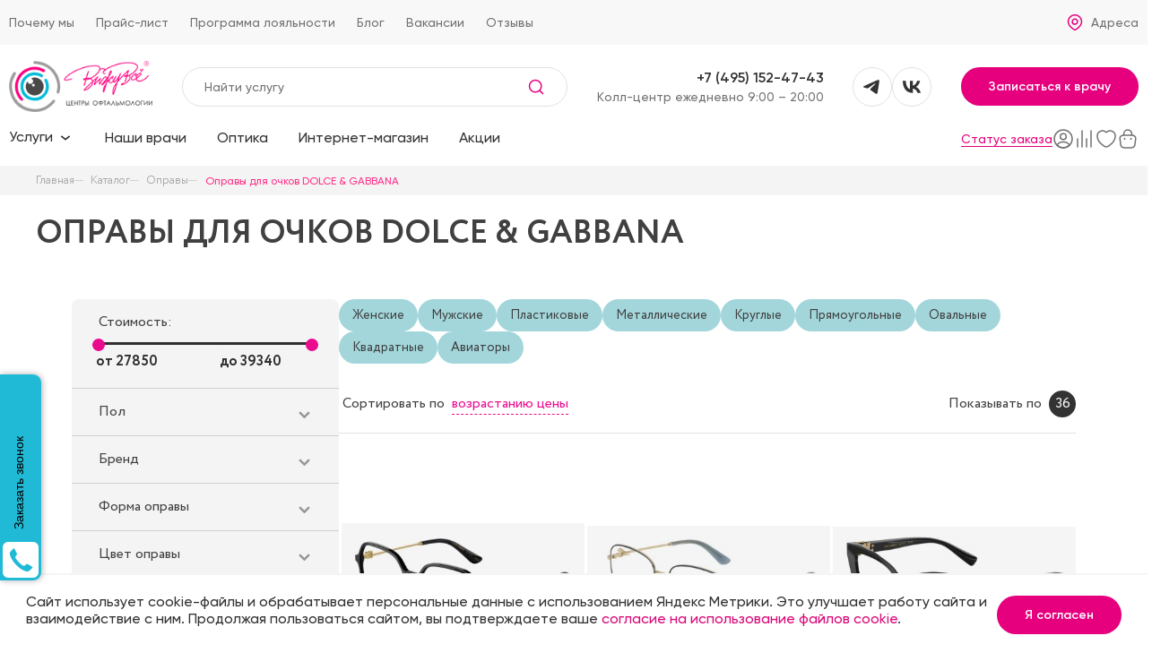

--- FILE ---
content_type: text/html; charset=utf-8
request_url: https://vizhuvse.ru/catalog/opravy/dolce-gabbana/
body_size: 34697
content:
<!DOCTYPE html>
<!--[if lt IE 7]>      <html class="no-js lt-ie9 lt-ie8 lt-ie7" lang="ru"> <![endif]-->
<!--[if IE 7]>         <html class="no-js lt-ie9 lt-ie8" lang="ru"> <![endif]-->
<!--[if IE 8]>         <html class="no-js lt-ie9" lang="ru"> <![endif]-->
<!--[if gt IE 8]><!--> <html class="no-js" lang="ru"> <!--<![endif]-->

<head>

    <title>Оправы для очков DOLCE & GABBANA по низкой цене в салоне оптики «ВИЖУВСЁ»</title>
    <meta http-equiv="Content-Type" content="text/html; charset=UTF-8">
        <meta name="yandex-verification" content="9f71e67f6cc2402d" />
    <meta name="yandex-verification" content="49dad979b388ef75" />
    <meta name="yandex-verification" content="1e0efd2cddf95650" />
    <meta name="google-site-verification" content="aq99hk5dZF4xUlemIY8eBZsxIiKZhowz3MSI_p8ys3c">
    <meta name="google-site-verification" content="LPeLxZ6U3SqStrOrPvs_fpIfnz4uw6tlkN_VLLMzneY">
    <meta name="viewport" content="initial-scale=1.0, width=device-width">
    <meta name="apple-itunes-app" content="app-id=1261126265, affiliate-data=myAffiliateData, app-argument=visible://">
    <link rel="icon" href="/favicon.svg" sizes="any" type="image/svg+xml">
    <style>html,body {opacity:0;transition:opacity 0.3s;}</style>

    <meta name="robots" content="index, follow" />
<meta name="description" content="Большой выбор оправ для очков DOLCE & GABBANA в интернет-магазине оптики «ВИЖУВСЁ». Купить медицинские оправы для очков DOLCE & GABBANA с доставкой в Подольск, Троицк и Климовск. Возможен самовывоз в наших салонах оптики. Поможем подобрать оправу и сделаем ваше зрение лучше.">






<link rel="canonical" href="https://vizhuvse.ru/catalog/opravy/dolce-gabbana/">



    

    <!-- Yandex.Metrika counter -->
    <script data-skip-moving="true" type="text/javascript" >
        (function(m,e,t,r,i,k,a){m[i]=m[i]||function(){(m[i].a=m[i].a||[]).push(arguments)};
            m[i].l=1*new Date();
            for (var j = 0; j < document.scripts.length; j++) {if (document.scripts[j].src === r) { return; }}
            k=e.createElement(t),a=e.getElementsByTagName(t)[0],k.async=1,k.src=r,a.parentNode.insertBefore(k,a)})
        (window, document, "script", "https://mc.yandex.ru/metrika/tag.js", "ym");

        ym(29629315, "init", {
            clickmap:true,
            trackLinks:true,
            accurateTrackBounce:true,
            webvisor:true,
            ecommerce:"dataLayer"
        });
    </script>
    <noscript><div><img src="https://mc.yandex.ru/watch/29629315" style="position:absolute; left:-9999px;" alt=""></div></noscript>
    <!-- /Yandex.Metrika counter -->

<!-- UIS -->
<!-- UIS -->

<script type='application/ld+json'> 
{
  "@context": "http://www.schema.org",
  "@type": "Organization",
  "name": "Сеть офтальмологических клиник и 👓 салонов качественной оптики «ВИЖУВСЁ» в Подольске и Троицке",
  "url": "https://vizhuvse.ru",
  "sameAs": [
    "https://vk.com/vizhuvse",
    "https://vk.com/med_vizhuvse"
  ],
  "logo": "https://vizhuvse.ru/local/templates/vizhu/img/logo.png",
  "image": "https://vizhuvse.ru/upload/iblock/866/2787.jpg",
  "description": "Офтальмологическая клиника «ВИЖУВСЁ» предлагает инновационные методы лечения зрения без операции. Интернет-магазин салонов оптики «ВИЖУВСЁ» – большой выбор качественной и доступной продукции для роскошного зрения! 👉 Опытные офтальмологи, доставка, гарантия и индивидуальный подход для каждого!",
  "address": {
    "@type": "PostalAddress",
    "streetAddress": "Подольск, проспект Ленина, 150/54",
    "addressLocality": "Подольск",
    "addressRegion": "Москва",
    "addressCountry": "Россия"
  },
  "openingHours": "Mo, Th, Fr, Sa, Su 09:30-20:00 We 09:30-19:30",
  "contactPoint": {
    "@type": "ContactPoint",
    "telephone": "+74951625876"
  }
}
</script>


</head>

<body>
    
    <header class="header">
        <div class="header__wrapper header__wrapper--top">
            <div class="container">
                <div class="header__content">
                    <div class="header__menu">
                        <nav class="menu menu--top">
    <ul class="menu__list" aria-label="Верхнее меню">
                    
                            <li class="menu__item"><a href="/pochemu-my/" class="menu__link" >Почему мы</a></li>
                                
                            <li class="menu__item"><a href="/medicina/price-list/" class="menu__link" >Прайс-лист</a></li>
                                
                            <li class="menu__item"><a href="/bonusnaya-programma/" class="menu__link" >Программа лояльности</a></li>
                                
                            <li class="menu__item"><a href="/poleznaya-informatsiya/" class="menu__link" >Блог</a></li>
                                
                            <li class="menu__item"><a href="/vacancies/" class="menu__link" >Вакансии</a></li>
                                
                            <li class="menu__item"><a href="/reviews/" class="menu__link" >Отзывы</a></li>
                        </ul>
</nav>
                    </div>

                    <a href="/stores/" class="header__link header__link--with-icon">
                        <div class="header__link-icon">
                            <span class="icon icon--colored icon--stroke" aria-hidden="true">
                                <svg>
                                    <use xlink:href="#icon-location"></use>
                                </svg>
                            </span>
                        </div>

                        <span class="header__link-text">Адреса</span>
                    </a>

                    <div class="header__link header__link--phone">
                        <!--+7 (495) 162-58-76-->
<a href="tel:8(495)984-35-34">8(495)984-35-34</a>                    </div>
                </div>
            </div>
        </div>

        <div class="header__wrapper header__wrapper--middle">
            <div class="container">
                <div class="header__content">
                    <div class="header__logotype">
                        <div class="logotype">
                            <a href="/" class="logotype__link" aria-label="На главную">
                                <img src="/local/templates/vizhu/images/logotype.png"
                                     alt="Центр офтальмологии и коррекции зрения ВИЖУВСЁ"
                                     title="Центр офтальмологии и коррекции зрения ВИЖУВСЁ"
                                     class="logotype__image"
                                >
                            </a>
                        </div>
                    </div>

                    <div class="header__search">
    <div id="title-search">
        <form action="/search/" class="search search--title">
            <label class="search__wrapper">
                <input id="title-search-input"
                       name="q"
                       type="text"
                       value=""
                       autocomplete="off"
                       placeholder="Найти услугу"
                       class="search__input"
                >

                <button type="button" class="search__clear" aria-label="Очистить поле поиска">
                    <span class="icon icon--colored icon--stroke" aria-hidden="true">
                        <svg viewBox="0 0 24 24">
                            <path d="M18 6L6 18M6 6l12 12" stroke="currentColor" stroke-width="2" fill="none" stroke-linecap="round"/>
                        </svg>
                    </span>
                </button>

                <button type="button" class="search__button" aria-label="Открыть поиск">
                    <span class="icon icon--colored icon--stroke" aria-hidden="true">
                        <svg>
                            <use xlink:href="#icon-search"></use>
                        </svg>
                    </span>
                </button>

                <button name="s" type="submit" class="search__button" aria-label="Поиск">
                    <span class="icon icon--colored icon--stroke" aria-hidden="true">
                        <svg>
                            <use xlink:href="#icon-search"></use>
                        </svg>
                    </span>
                </button>
            </label>
        </form>
    </div>

</div>

                    <div class="header__contacts">
                        <div class="header__link"><!--+7 (495) 162-58-76-->
<a href="tel:8(495)984-35-34">8(495)984-35-34</a></div>

                        <span class="header__schedule">Kолл-центр ежедневно 9:00 – 20:00</span>
                    </div>

                    <div class="header__socials">
                        <div class="socials socials--round">
                            <a href="https://t.me/vizhuvseof"
                               target="_blank"
                               class="socials__item socials__item--tg"
                               aria-label="Наш Телеграм"
                               rel="noopener noreferrer">
                                <span class="icon icon--fill icon--colored" aria-hidden="true">
                                    <svg>
                                        <use xlink:href="#icon-tg"></use>
                                    </svg>
                                </span>
                            </a>

                            <a href="https://vk.com/vizhuvse"
                               target="_blank"
                               class="socials__item socials__item--vk"
                               aria-label="Наша группа во ВКонтакте"
                               rel="noopener noreferrer">
                                <span class="icon icon--fill icon--colored" aria-hidden="true">
                                    <svg>
                                        <use xlink:href="#icon-vk"></use>
                                    </svg>
                                </span>
                            </a>
                        </div>
                    </div>

                    <div class="header__buttons">
                        <div class="header__button">
                            <a href="/make-appointment/"
                               class="button button--primary"
                            >Записаться к врачу</a>
                        </div>

                        <button type="button" class="header__burger" id="burger-button" aria-label="Открыть бургер меню"></button>
                    </div>
                </div>
            </div>
        </div>

        <div class="header__wrapper header__wrapper--bottom">
            <div class="container">
                <div class="header__content">
                    <div class="header__menu">
                        <nav class="menu menu--main" aria-label="Основное меню">
    <ul class="menu__list">
                                    <li class="menu__item menu__item--dropdown">
                    <a href="/medicina/" class="menu__link">
                        <span class="menu__link-text">Услуги</span>

                        <span class="icon icon--stroke icon--colored menu__link-icon" aria-hidden="true">
                            <svg>
                                <use xlink:href="#icon-arrow-down"></use>
                            </svg>
                        </span>
                    </a>

                    <div class="menu__submenu">
                        <ul class="menu__submenu-list" aria-label="Подменю услуги" role="menu">
                                                            <li class="menu__submenu-item" role="menuitem"><a href="/medicina/detskiy-oftalmolog/" class="menu__link">Детский офтальмолог 0+</a></li>
                                                            <li class="menu__submenu-item" role="menuitem"><a href="/medicina/oftalmolog/" class="menu__link">Взрослый офтальмолог 18+</a></li>
                                                            <li class="menu__submenu-item" role="menuitem"><a href="/medicina/programma-kontrolya-miopii/" class="menu__link">Контроль миопии</a></li>
                                                            <li class="menu__submenu-item" role="menuitem"><a href="/medicina/ortokeratologia/" class="menu__link">Ортокератология</a></li>
                                                            <li class="menu__submenu-item" role="menuitem"><a href="/medicina/opticheskaya-kogerentnaya-tomografiya/" class="menu__link">Оптическая когерентная томография (ОСТ)</a></li>
                                                            <li class="menu__submenu-item" role="menuitem"><a href="/medicina/mikrokhirurgiya-glaza/" class="menu__link">Микрохирургия глаза</a></li>
                                                            <li class="menu__submenu-item" role="menuitem"><a href="/medicina/apparatnoe-lechenie-zrenia/" class="menu__link">Аппаратное лечение</a></li>
                                                    </ul>
                    </div>
                </li>
                                                <li class="menu__item"><a href="/doctors/" class="menu__link">Наши врачи</a></li>
                                                <li class="menu__item"><a href="/optika/" class="menu__link">Оптика</a></li>
                                                <li class="menu__item"><a href="/catalog/" class="menu__link">Интернет-магазин</a></li>
                                                <li class="menu__item"><a href="/promo/" class="menu__link">Акции</a></li>
                        </ul>
</nav>
                    </div>

                    <div class="header__links">
                        <a href="/me/" class="header__link header__link--underline" rel="nofollow">Статус заказа</a>

                        <a href="/me/"
                           class="header__link header__link--with-icon"
                           aria-label="Перейти на страницу профиля"
                           rel="nofollow">
                            <span class="icon icon--colored icon--stroke" aria-hidden="true">
                                <svg>
                                    <use xlink:href="#icon-profile"></use>
                                </svg>
                            </span>
                        </a>
						                        <a href="/catalog/compare.php"
                           class="header__link header__link--with-icon"
                           aria-label="Перейти на страницу сравнения товаров"
                           rel="nofollow">
                            <span class="icon icon--colored icon--stroke" aria-hidden="true">
                                <svg>
                                    <use xlink:href="#icon-compare"></use>
                                </svg>
                            </span>
                        </a>

                        <a href="/me/favorite/"
                           class="header__link header__link--with-icon"
                           aria-label="Перейти на страницу избранных товаров"
                           rel="nofollow">
                            <span class="icon icon--colored icon--stroke" aria-hidden="true">
                                <svg>
                                    <use xlink:href="#icon-favorite"></use>
                                </svg>
                            </span>
                        </a>

                        <a href="/cart/"
                           class="header__link header__link--with-icon basket_header_js"
                           aria-label="Перейти в корзину"
                           rel="nofollow">
                            <span class="header__link-icon header__link-icon--with-value">
    <span class="icon icon--colored icon--stroke" aria-hidden="true">
        <svg>
            <use xlink:href="#icon-basket"></use>
        </svg>
    </span>

    </span>                        </a>
                    </div>
                </div>
            </div>
        </div>

        <div class="header__wrapper header__wrapper--burger">
            <div class="container">
                <div class="header__content">
                    <div class="header__menu">
                        <nav class="menu menu--burger" aria-label="Бургер меню">
    <ul class="menu__list menu__level menu__level--main">
                    <li class="menu__item">
                <a href="/medicina/" class="menu__link">Услуги</a>

                                    <button class="menu__toggle" data-submenu="4e1a0e95e6e3f392f99811caba17f550">
                        <span class="icon icon--stroke icon--colored menu__link-icon" aria-hidden="true">
                            <svg>
                                <use xlink:href="#icon-arrow-down"></use>
                            </svg>
                        </span>
                    </button>
                            </li>
                    <li class="menu__item">
                <a href="/doctors/" class="menu__link">Наши врачи</a>

                            </li>
                    <li class="menu__item">
                <a href="/optika/" class="menu__link">Оптика</a>

                            </li>
                    <li class="menu__item">
                <a href="/catalog/" class="menu__link">Интернет-магазин</a>

                            </li>
                    <li class="menu__item">
                <a href="/promo/" class="menu__link">Акции</a>

                            </li>
                    <li class="menu__item">
                <a href="/reviews/" class="menu__link">Отзывы</a>

                            </li>
                    <li class="menu__item">
                <a href="/vacancies/" class="menu__link">Вакансии</a>

                            </li>
                    <li class="menu__item">
                <a href="/poleznaya-informatsiya/" class="menu__link">Блог</a>

                            </li>
                    <li class="menu__item">
                <a href="/bonusnaya-programma/" class="menu__link">Программа лояльности</a>

                            </li>
                    <li class="menu__item">
                <a href="/medicina/price-list/" class="menu__link">Прайс-лист</a>

                            </li>
                    <li class="menu__item">
                <a href="/pochemu-my/" class="menu__link">Почему мы</a>

                            </li>
            </ul>

                        <div class="menu__submenu" id="submenu-4e1a0e95e6e3f392f99811caba17f550">
                <div class="menu__submenu-header">
                    <button class="menu__back-button">
                        <span class="icon icon--stroke icon--colored menu__link-icon" aria-hidden="true">
                            <svg viewBox="0 0 24 24" fill="none" xmlns="http://www.w3.org/2000/svg">
                                <path d="M10 8L6 12M6 12L10 16M6 12L18 12" stroke-width="1.5" stroke-linecap="round" stroke-linejoin="round"/>
                            </svg>
                        </span>
                    </button>

                    <span class="menu__submenu-title">Услуги</span>
                </div>

                <ul class="menu__submenu-list">
                                            <li class="menu__submenu-item">
                            <a href="/medicina/detskiy-oftalmolog/" class="menu__link">Детский офтальмолог 0+</a>
                        </li>
                                            <li class="menu__submenu-item">
                            <a href="/medicina/oftalmolog/" class="menu__link">Взрослый офтальмолог 18+</a>
                        </li>
                                            <li class="menu__submenu-item">
                            <a href="/medicina/programma-kontrolya-miopii/" class="menu__link">Контроль миопии</a>
                        </li>
                                            <li class="menu__submenu-item">
                            <a href="/medicina/ortokeratologia/" class="menu__link">Ортокератология</a>
                        </li>
                                            <li class="menu__submenu-item">
                            <a href="/medicina/opticheskaya-kogerentnaya-tomografiya/" class="menu__link">Оптическая когерентная томография (ОСТ)</a>
                        </li>
                                            <li class="menu__submenu-item">
                            <a href="/medicina/mikrokhirurgiya-glaza/" class="menu__link">Микрохирургия глаза</a>
                        </li>
                                            <li class="menu__submenu-item">
                            <a href="/medicina/apparatnoe-lechenie-zrenia/" class="menu__link">Аппаратное лечение</a>
                        </li>
                                    </ul>
            </div>
                                                                                                                                    </nav>
                    </div>

                    <div class="header__contacts-wrapper">

                        <div class="header__contacts"><!--+7 (495) 162-58-76-->
<a href="tel:8(495)984-35-34">8(495)984-35-34</a>
                            <span class="header__schedule">Ежедневно 9:00 – 20:00</span>
                        </div>

                        <div class="header__socials">
                            <div class="socials socials--round">
                                <a href="https://t.me/vizhuvseof"
                                   target="_blank"
                                   class="socials__item socials__item--tg"
                                   aria-label="Наш Телеграм"
                                   rel="noopener noreferrer">
                                    <span class="icon icon--fill icon--colored" aria-hidden="true">
                                        <svg>
                                            <use xlink:href="#icon-tg"></use>
                                        </svg>
                                    </span>
                                </a>

                                <a href="https://vk.com/vizhuvse"
                                   target="_blank"
                                   class="socials__item socials__item--vk"
                                   aria-label="Наша группа во ВКонтакте"
                                   rel="noopener noreferrer">
                                    <span class="icon icon--fill icon--colored" aria-hidden="true">
                                        <svg>
                                            <use xlink:href="#icon-vk"></use>
                                        </svg>
                                    </span>
                                </a>
                            </div>
                        </div>
                    </div>

                    <div class="header__buttons">
                        <a href="/make-appointment/"
                           class="button button--primary"
                        >Записаться к врачу</a>

                        <a href="/me/"
                           class="button button--secondary"
                        >Статус заказа</a>
                    </div>
                </div>
            </div>
        </div>

        <div class="header__wrapper header__wrapper--tabbar">
            <div class="container">
                <div class="header__content">
                    <a href="/" class="header__link header__link--with-icon" aria-current="page">
                        <span class="header__link-icon">
                            <span class="icon icon--colored icon--stroke" aria-hidden="true">
                                <svg>
                                    <use xlink:href="#icon-home"></use>
                                </svg>
                            </span>
                        </span>

                        <span class="header__link-text">Главная</span>
                    </a>

                    <a href="/medicina/" class="header__link header__link--with-icon">
                        <span class="header__link-icon">
                            <span class="icon icon--colored icon--stroke" aria-hidden="true">
                                <svg>
                                    <use xlink:href="#icon-services"></use>
                                </svg>
                            </span>
                        </span>

                        <span class="header__link-text">Услуги</span>
                    </a>

                    <a href="/cart/" class="header__link header__link--with-icon basket_header_js" rel="nofollow">
                        <span class="header__link-icon header__link-icon--with-value">
    <span class="icon icon--colored icon--stroke" aria-hidden="true">
        <svg>
            <use xlink:href="#icon-basket"></use>
        </svg>
    </span>

    </span>
                        <span class="header__link-text">Корзина</span>
                    </a>

                    <a href="/me/favorite/" class="header__link header__link--with-icon">
                        <span class="header__link-icon">
                            <span class="icon icon--colored icon--stroke" aria-hidden="true">
                                <svg>
                                    <use xlink:href="#icon-favorite"></use>
                                </svg>
                            </span>
                        </span>

                        <span class="header__link-text">Избранное</span>
                    </a>

                    <a href="/me/" class="header__link header__link--with-icon">
                        <span class="header__link-icon">
                            <span class="icon icon--colored icon--stroke" aria-hidden="true">
                                <svg>
                                    <use xlink:href="#icon-profile"></use>
                                </svg>
                            </span>
                        </span>

                        <span class="header__link-text">Профиль</span>
                    </a>
                </div>
            </div>
        </div>
    </header>

	<div class="site-breadcrumbs"><div class="headerContain"><ul itemscope="" itemtype="http://schema.org/BreadcrumbList" id="breadcrumbs"><li itemscope="" itemprop="itemListElement" itemtype="http://schema.org/ListItem"><a itemprop="item" href="/" title="Главная"><div itemprop="name">Главная</div><meta itemprop="position" content="1"></a></li><li itemscope="" itemprop="itemListElement" itemtype="http://schema.org/ListItem"><a itemprop="item" href="/catalog/" title="Каталог"><div itemprop="name">Каталог</div><meta itemprop="position" content="2"></a></li><li itemscope="" itemprop="itemListElement" itemtype="http://schema.org/ListItem"><a itemprop="item" href="/catalog/opravy/" title="Оправы"><div itemprop="name">Оправы</div><meta itemprop="position" content="3"></a></li><li itemscope="" itemprop="itemListElement" itemtype="http://schema.org/ListItem"><span itemprop="item"><span itemprop="name">Оправы для очков DOLCE & GABBANA</span><meta itemprop="position" content="4"></span></li></ul></div></div>
    <h1 class="page-title pink-title fix-width">Оправы для очков DOLCE & GABBANA</h1>    
<div style="display: none;">
    <div class="box-modal fb-box-modal" id="tel-modal">
        <div class="box-modal_close arcticmodal-close"></div>
        <div class="tel_number">
        
        <a href="tel:+74959843534">+7 (495) 984 35 34</a>        </div>
    </div>
</div>
 
	<section class="content-container">





<div class="catalog-row headerContain">
    
    <div class="right">
        <div class="open-form tel">подбор товаров по параметрам</div>
        
        <div class="filter-block">
            <noindex>
                <div class="filter">
                                           <pre style="display: none;">
    </pre>

<form name="arrFilter_form" action="/catalog/opravy/dolce-gabbana/" method="get"
      class="smartfilter catalog_slider">
    <div class="fltr-group clearfix">
                                                                                                                                                                                                                                                                                                                                                                                                                                <div class="fltr-select1 filter-select1_1">
                    <div class="js-open-filter ">
                    <span class="fltr-slider-name placeholder">Стоимость:</span>
                    </div>
                    <input type="hidden" onchange="smartFilter.click(this)" name="arrFilter_P1_MIN" id="arrFilter_P1_MIN"
                           value="27850"
                           class="js-slider-input-min">
                    <input type="hidden" onchange="smartFilter.click(this)" name="arrFilter_P1_MAX" id="arrFilter_P1_MAX"
                           value="39340"
                           class="js-slider-input-max">
                    
                    <div class="price-range-wrapper">
                        <div class="js-price-slider"
                             data-min="27850"
                             data-max="39340"
                            data-currentmin="27850"
                             data-currentmax="39340"
                        >
                        </div>
                    </div>
                    <div class="price_value-block">
                        <div class="from"></div>
                        <div class="to"></div>
                    </div>
                </div>
                                                        <div class="fltr-select1 filter-select1_1">
                    <div class="js-open-filter filter-header" style="position: relative">
                        <div class="placeholder">Пол</div>
                    </div>
                    <div class="js-filter-checkboxes"
                         style="display: none;">
                                                <ul>
                                                            <li class="" style="display: block; white-space: nowrap;  margin: 5px 0;">
                                    <input onchange="smartFilter.click(this)" type="checkbox"
                                           value="Y" name="arrFilter_164_2433806488"
                                           id="arrFilter_164_2433806488" >
                                    <label for="arrFilter_164_2433806488">Женские</label>
                                </li>
                                                            <li class="" style="display: block; white-space: nowrap;  margin: 5px 0;">
                                    <input onchange="smartFilter.click(this)" type="checkbox"
                                           value="Y" name="arrFilter_164_2996059506"
                                           id="arrFilter_164_2996059506" >
                                    <label for="arrFilter_164_2996059506">Мужские</label>
                                </li>
                                                            <li class="" style="display: block; white-space: nowrap;  margin: 5px 0;">
                                    <input onchange="smartFilter.click(this)" type="checkbox"
                                           value="Y" name="arrFilter_164_731737288"
                                           id="arrFilter_164_731737288" >
                                    <label for="arrFilter_164_731737288">Детство Девочки</label>
                                </li>
                                                            <li class="" style="display: block; white-space: nowrap;  margin: 5px 0;">
                                    <input onchange="smartFilter.click(this)" type="checkbox"
                                           value="Y" name="arrFilter_164_3314748900"
                                           id="arrFilter_164_3314748900" >
                                    <label for="arrFilter_164_3314748900">Детство Мальчики</label>
                                </li>
                                                            <li class="" style="display: block; white-space: nowrap;  margin: 5px 0;">
                                    <input onchange="smartFilter.click(this)" type="checkbox"
                                           value="Y" name="arrFilter_164_1282768290"
                                           id="arrFilter_164_1282768290" >
                                    <label for="arrFilter_164_1282768290">Подростки Мужские</label>
                                </li>
                                                            <li class="" style="display: block; white-space: nowrap;  margin: 5px 0;">
                                    <input onchange="smartFilter.click(this)" type="checkbox"
                                           value="Y" name="arrFilter_164_997346612"
                                           id="arrFilter_164_997346612" >
                                    <label for="arrFilter_164_997346612">Подростки Женские</label>
                                </li>
                                                    </ul>
                    </div>
                </div>
                                                <div class="fltr-select1 filter-select1_1">
                    <div class="js-open-filter filter-header" style="position: relative">
                        <div class="placeholder">Бренд</div>
                    </div>
                    <div class="js-filter-checkboxes"
                         style="max-height:250px;overflow-y:scroll;display: none;">
                        <input type="text" onchange="smartFilter.click(this)" value="" style="background: none;border: 1px solid black;" placeholder="Поиск" id="brandFilter" />                        <ul>
                                                            <li class="" style="display: block; white-space: nowrap;  margin: 5px 0;">
                                    <input onchange="smartFilter.click(this)" type="checkbox"
                                           value="Y" name="arrFilter_156_2790970739"
                                           id="arrFilter_156_2790970739" >
                                    <label for="arrFilter_156_2790970739">7th Street</label>
                                </li>
                                                            <li class="" style="display: block; white-space: nowrap;  margin: 5px 0;">
                                    <input onchange="smartFilter.click(this)" type="checkbox"
                                           value="Y" name="arrFilter_156_468561939"
                                           id="arrFilter_156_468561939" >
                                    <label for="arrFilter_156_468561939">Action Man</label>
                                </li>
                                                            <li class="" style="display: block; white-space: nowrap;  margin: 5px 0;">
                                    <input onchange="smartFilter.click(this)" type="checkbox"
                                           value="Y" name="arrFilter_156_934094793"
                                           id="arrFilter_156_934094793" >
                                    <label for="arrFilter_156_934094793">Adidas</label>
                                </li>
                                                            <li class="" style="display: block; white-space: nowrap;  margin: 5px 0;">
                                    <input onchange="smartFilter.click(this)" type="checkbox"
                                           value="Y" name="arrFilter_156_2570762841"
                                           id="arrFilter_156_2570762841" >
                                    <label for="arrFilter_156_2570762841">AERO</label>
                                </li>
                                                            <li class="" style="display: block; white-space: nowrap;  margin: 5px 0;">
                                    <input onchange="smartFilter.click(this)" type="checkbox"
                                           value="Y" name="arrFilter_156_3408718099"
                                           id="arrFilter_156_3408718099" >
                                    <label for="arrFilter_156_3408718099">Agio</label>
                                </li>
                                                            <li class="" style="display: block; white-space: nowrap;  margin: 5px 0;">
                                    <input onchange="smartFilter.click(this)" type="checkbox"
                                           value="Y" name="arrFilter_156_1228565287"
                                           id="arrFilter_156_1228565287" >
                                    <label for="arrFilter_156_1228565287">Alessandro Bruno</label>
                                </li>
                                                            <li class="" style="display: block; white-space: nowrap;  margin: 5px 0;">
                                    <input onchange="smartFilter.click(this)" type="checkbox"
                                           value="Y" name="arrFilter_156_1727932563"
                                           id="arrFilter_156_1727932563" >
                                    <label for="arrFilter_156_1727932563">Alina Berg</label>
                                </li>
                                                            <li class="" style="display: block; white-space: nowrap;  margin: 5px 0;">
                                    <input onchange="smartFilter.click(this)" type="checkbox"
                                           value="Y" name="arrFilter_156_320488167"
                                           id="arrFilter_156_320488167" >
                                    <label for="arrFilter_156_320488167">Ana Hickmann</label>
                                </li>
                                                            <li class="" style="display: block; white-space: nowrap;  margin: 5px 0;">
                                    <input onchange="smartFilter.click(this)" type="checkbox"
                                           value="Y" name="arrFilter_156_1960076254"
                                           id="arrFilter_156_1960076254" >
                                    <label for="arrFilter_156_1960076254">Andy Wolf</label>
                                </li>
                                                            <li class="" style="display: block; white-space: nowrap;  margin: 5px 0;">
                                    <input onchange="smartFilter.click(this)" type="checkbox"
                                           value="Y" name="arrFilter_156_2221768660"
                                           id="arrFilter_156_2221768660" >
                                    <label for="arrFilter_156_2221768660">Anne Marii</label>
                                </li>
                                                            <li class="" style="display: block; white-space: nowrap;  margin: 5px 0;">
                                    <input onchange="smartFilter.click(this)" type="checkbox"
                                           value="Y" name="arrFilter_156_92077414"
                                           id="arrFilter_156_92077414" >
                                    <label for="arrFilter_156_92077414">AZZARO</label>
                                </li>
                                                            <li class="" style="display: block; white-space: nowrap;  margin: 5px 0;">
                                    <input onchange="smartFilter.click(this)" type="checkbox"
                                           value="Y" name="arrFilter_156_4081876753"
                                           id="arrFilter_156_4081876753" >
                                    <label for="arrFilter_156_4081876753">BALDININI</label>
                                </li>
                                                            <li class="" style="display: block; white-space: nowrap;  margin: 5px 0;">
                                    <input onchange="smartFilter.click(this)" type="checkbox"
                                           value="Y" name="arrFilter_156_3438123077"
                                           id="arrFilter_156_3438123077" >
                                    <label for="arrFilter_156_3438123077">BALI</label>
                                </li>
                                                            <li class="" style="display: block; white-space: nowrap;  margin: 5px 0;">
                                    <input onchange="smartFilter.click(this)" type="checkbox"
                                           value="Y" name="arrFilter_156_2894505199"
                                           id="arrFilter_156_2894505199" >
                                    <label for="arrFilter_156_2894505199">Ballet </label>
                                </li>
                                                            <li class="" style="display: block; white-space: nowrap;  margin: 5px 0;">
                                    <input onchange="smartFilter.click(this)" type="checkbox"
                                           value="Y" name="arrFilter_156_1827307653"
                                           id="arrFilter_156_1827307653" >
                                    <label for="arrFilter_156_1827307653">BANISS</label>
                                </li>
                                                            <li class="" style="display: block; white-space: nowrap;  margin: 5px 0;">
                                    <input onchange="smartFilter.click(this)" type="checkbox"
                                           value="Y" name="arrFilter_156_3235650401"
                                           id="arrFilter_156_3235650401" >
                                    <label for="arrFilter_156_3235650401">BARBIE</label>
                                </li>
                                                            <li class="" style="display: block; white-space: nowrap;  margin: 5px 0;">
                                    <input onchange="smartFilter.click(this)" type="checkbox"
                                           value="Y" name="arrFilter_156_4208722793"
                                           id="arrFilter_156_4208722793" >
                                    <label for="arrFilter_156_4208722793">Bellezza</label>
                                </li>
                                                            <li class="" style="display: block; white-space: nowrap;  margin: 5px 0;">
                                    <input onchange="smartFilter.click(this)" type="checkbox"
                                           value="Y" name="arrFilter_156_2276194092"
                                           id="arrFilter_156_2276194092" >
                                    <label for="arrFilter_156_2276194092">BENETTON</label>
                                </li>
                                                            <li class="" style="display: block; white-space: nowrap;  margin: 5px 0;">
                                    <input onchange="smartFilter.click(this)" type="checkbox"
                                           value="Y" name="arrFilter_156_2093230343"
                                           id="arrFilter_156_2093230343" >
                                    <label for="arrFilter_156_2093230343">BFLEX</label>
                                </li>
                                                            <li class="" style="display: block; white-space: nowrap;  margin: 5px 0;">
                                    <input onchange="smartFilter.click(this)" type="checkbox"
                                           value="Y" name="arrFilter_156_3552046835"
                                           id="arrFilter_156_3552046835" >
                                    <label for="arrFilter_156_3552046835">BLACKFIN</label>
                                </li>
                                                            <li class="" style="display: block; white-space: nowrap;  margin: 5px 0;">
                                    <input onchange="smartFilter.click(this)" type="checkbox"
                                           value="Y" name="arrFilter_156_4046254363"
                                           id="arrFilter_156_4046254363" >
                                    <label for="arrFilter_156_4046254363">BLANCIA</label>
                                </li>
                                                            <li class="" style="display: block; white-space: nowrap;  margin: 5px 0;">
                                    <input onchange="smartFilter.click(this)" type="checkbox"
                                           value="Y" name="arrFilter_156_1831398066"
                                           id="arrFilter_156_1831398066" >
                                    <label for="arrFilter_156_1831398066">Bliss</label>
                                </li>
                                                            <li class="" style="display: block; white-space: nowrap;  margin: 5px 0;">
                                    <input onchange="smartFilter.click(this)" type="checkbox"
                                           value="Y" name="arrFilter_156_256795939"
                                           id="arrFilter_156_256795939" >
                                    <label for="arrFilter_156_256795939">Blumarine</label>
                                </li>
                                                            <li class="" style="display: block; white-space: nowrap;  margin: 5px 0;">
                                    <input onchange="smartFilter.click(this)" type="checkbox"
                                           value="Y" name="arrFilter_156_490872381"
                                           id="arrFilter_156_490872381" >
                                    <label for="arrFilter_156_490872381">BOLON</label>
                                </li>
                                                            <li class="" style="display: block; white-space: nowrap;  margin: 5px 0;">
                                    <input onchange="smartFilter.click(this)" type="checkbox"
                                           value="Y" name="arrFilter_156_2690240018"
                                           id="arrFilter_156_2690240018" >
                                    <label for="arrFilter_156_2690240018">BORBONESE</label>
                                </li>
                                                            <li class="" style="display: block; white-space: nowrap;  margin: 5px 0;">
                                    <input onchange="smartFilter.click(this)" type="checkbox"
                                           value="Y" name="arrFilter_156_1452209224"
                                           id="arrFilter_156_1452209224" >
                                    <label for="arrFilter_156_1452209224">BOSS</label>
                                </li>
                                                            <li class="" style="display: block; white-space: nowrap;  margin: 5px 0;">
                                    <input onchange="smartFilter.click(this)" type="checkbox"
                                           value="Y" name="arrFilter_156_2499963017"
                                           id="arrFilter_156_2499963017" >
                                    <label for="arrFilter_156_2499963017">Bottega Veneta</label>
                                </li>
                                                            <li class="" style="display: block; white-space: nowrap;  margin: 5px 0;">
                                    <input onchange="smartFilter.click(this)" type="checkbox"
                                           value="Y" name="arrFilter_156_3553854006"
                                           id="arrFilter_156_3553854006" >
                                    <label for="arrFilter_156_3553854006">Breli</label>
                                </li>
                                                            <li class="" style="display: block; white-space: nowrap;  margin: 5px 0;">
                                    <input onchange="smartFilter.click(this)" type="checkbox"
                                           value="Y" name="arrFilter_156_2491571752"
                                           id="arrFilter_156_2491571752" >
                                    <label for="arrFilter_156_2491571752">BRENDEL Eschenbach</label>
                                </li>
                                                            <li class="" style="display: block; white-space: nowrap;  margin: 5px 0;">
                                    <input onchange="smartFilter.click(this)" type="checkbox"
                                           value="Y" name="arrFilter_156_2086784444"
                                           id="arrFilter_156_2086784444" >
                                    <label for="arrFilter_156_2086784444">BRETT</label>
                                </li>
                                                            <li class="" style="display: block; white-space: nowrap;  margin: 5px 0;">
                                    <input onchange="smartFilter.click(this)" type="checkbox"
                                           value="Y" name="arrFilter_156_62341005"
                                           id="arrFilter_156_62341005" >
                                    <label for="arrFilter_156_62341005">BREVNO</label>
                                </li>
                                                            <li class="" style="display: block; white-space: nowrap;  margin: 5px 0;">
                                    <input onchange="smartFilter.click(this)" type="checkbox"
                                           value="Y" name="arrFilter_156_1789040262"
                                           id="arrFilter_156_1789040262" >
                                    <label for="arrFilter_156_1789040262">Bullfinch</label>
                                </li>
                                                            <li class="" style="display: block; white-space: nowrap;  margin: 5px 0;">
                                    <input onchange="smartFilter.click(this)" type="checkbox"
                                           value="Y" name="arrFilter_156_2617233640"
                                           id="arrFilter_156_2617233640" >
                                    <label for="arrFilter_156_2617233640">BYBLOS</label>
                                </li>
                                                            <li class="" style="display: block; white-space: nowrap;  margin: 5px 0;">
                                    <input onchange="smartFilter.click(this)" type="checkbox"
                                           value="Y" name="arrFilter_156_921028834"
                                           id="arrFilter_156_921028834" >
                                    <label for="arrFilter_156_921028834">C Herrera</label>
                                </li>
                                                            <li class="" style="display: block; white-space: nowrap;  margin: 5px 0;">
                                    <input onchange="smartFilter.click(this)" type="checkbox"
                                           value="Y" name="arrFilter_156_2769737879"
                                           id="arrFilter_156_2769737879" >
                                    <label for="arrFilter_156_2769737879">Carolina Herrera</label>
                                </li>
                                                            <li class="" style="display: block; white-space: nowrap;  margin: 5px 0;">
                                    <input onchange="smartFilter.click(this)" type="checkbox"
                                           value="Y" name="arrFilter_156_1781169327"
                                           id="arrFilter_156_1781169327" >
                                    <label for="arrFilter_156_1781169327">Carolina Lemke</label>
                                </li>
                                                            <li class="" style="display: block; white-space: nowrap;  margin: 5px 0;">
                                    <input onchange="smartFilter.click(this)" type="checkbox"
                                           value="Y" name="arrFilter_156_3061656837"
                                           id="arrFilter_156_3061656837" >
                                    <label for="arrFilter_156_3061656837">CAROLINE ABRAM</label>
                                </li>
                                                            <li class="" style="display: block; white-space: nowrap;  margin: 5px 0;">
                                    <input onchange="smartFilter.click(this)" type="checkbox"
                                           value="Y" name="arrFilter_156_562676958"
                                           id="arrFilter_156_562676958" >
                                    <label for="arrFilter_156_562676958">CARRERA</label>
                                </li>
                                                            <li class="" style="display: block; white-space: nowrap;  margin: 5px 0;">
                                    <input onchange="smartFilter.click(this)" type="checkbox"
                                           value="Y" name="arrFilter_156_398288643"
                                           id="arrFilter_156_398288643" >
                                    <label for="arrFilter_156_398288643">Carrera</label>
                                </li>
                                                            <li class="" style="display: block; white-space: nowrap;  margin: 5px 0;">
                                    <input onchange="smartFilter.click(this)" type="checkbox"
                                           value="Y" name="arrFilter_156_3600585907"
                                           id="arrFilter_156_3600585907" >
                                    <label for="arrFilter_156_3600585907">CAZAL</label>
                                </li>
                                                            <li class="" style="display: block; white-space: nowrap;  margin: 5px 0;">
                                    <input onchange="smartFilter.click(this)" type="checkbox"
                                           value="Y" name="arrFilter_156_3967497366"
                                           id="arrFilter_156_3967497366" >
                                    <label for="arrFilter_156_3967497366">CERRUTI 1881</label>
                                </li>
                                                            <li class="" style="display: block; white-space: nowrap;  margin: 5px 0;">
                                    <input onchange="smartFilter.click(this)" type="checkbox"
                                           value="Y" name="arrFilter_156_1008699693"
                                           id="arrFilter_156_1008699693" >
                                    <label for="arrFilter_156_1008699693">Charriol</label>
                                </li>
                                                            <li class="" style="display: block; white-space: nowrap;  margin: 5px 0;">
                                    <input onchange="smartFilter.click(this)" type="checkbox"
                                           value="Y" name="arrFilter_156_3966920034"
                                           id="arrFilter_156_3966920034" >
                                    <label for="arrFilter_156_3966920034">Choco</label>
                                </li>
                                                            <li class="" style="display: block; white-space: nowrap;  margin: 5px 0;">
                                    <input onchange="smartFilter.click(this)" type="checkbox"
                                           value="Y" name="arrFilter_156_3524388865"
                                           id="arrFilter_156_3524388865" >
                                    <label for="arrFilter_156_3524388865">Chopard</label>
                                </li>
                                                            <li class="" style="display: block; white-space: nowrap;  margin: 5px 0;">
                                    <input onchange="smartFilter.click(this)" type="checkbox"
                                           value="Y" name="arrFilter_156_1097366888"
                                           id="arrFilter_156_1097366888" >
                                    <label for="arrFilter_156_1097366888">CHRISTIAN LACROIX</label>
                                </li>
                                                            <li class="" style="display: block; white-space: nowrap;  margin: 5px 0;">
                                    <input onchange="smartFilter.click(this)" type="checkbox"
                                           value="Y" name="arrFilter_156_1782918827"
                                           id="arrFilter_156_1782918827" >
                                    <label for="arrFilter_156_1782918827">CliC</label>
                                </li>
                                                            <li class="" style="display: block; white-space: nowrap;  margin: 5px 0;">
                                    <input onchange="smartFilter.click(this)" type="checkbox"
                                           value="Y" name="arrFilter_156_2966586155"
                                           id="arrFilter_156_2966586155" >
                                    <label for="arrFilter_156_2966586155">CONSUL</label>
                                </li>
                                                            <li class="" style="display: block; white-space: nowrap;  margin: 5px 0;">
                                    <input onchange="smartFilter.click(this)" type="checkbox"
                                           value="Y" name="arrFilter_156_3493018269"
                                           id="arrFilter_156_3493018269" >
                                    <label for="arrFilter_156_3493018269">COSTANTINI</label>
                                </li>
                                                            <li class="" style="display: block; white-space: nowrap;  margin: 5px 0;">
                                    <input onchange="smartFilter.click(this)" type="checkbox"
                                           value="Y" name="arrFilter_156_1972755713"
                                           id="arrFilter_156_1972755713" >
                                    <label for="arrFilter_156_1972755713">CUTLER & GROSS</label>
                                </li>
                                                            <li class="" style="display: block; white-space: nowrap;  margin: 5px 0;">
                                    <input onchange="smartFilter.click(this)" type="checkbox"
                                           value="Y" name="arrFilter_156_3192608655"
                                           id="arrFilter_156_3192608655" >
                                    <label for="arrFilter_156_3192608655">DACCHI </label>
                                </li>
                                                            <li class="" style="display: block; white-space: nowrap;  margin: 5px 0;">
                                    <input onchange="smartFilter.click(this)" type="checkbox"
                                           value="Y" name="arrFilter_156_218684282"
                                           id="arrFilter_156_218684282" >
                                    <label for="arrFilter_156_218684282">Dario</label>
                                </li>
                                                            <li class="" style="display: block; white-space: nowrap;  margin: 5px 0;">
                                    <input onchange="smartFilter.click(this)" type="checkbox"
                                           value="Y" name="arrFilter_156_4075452899"
                                           id="arrFilter_156_4075452899" >
                                    <label for="arrFilter_156_4075452899">David Beckham</label>
                                </li>
                                                            <li class="" style="display: block; white-space: nowrap;  margin: 5px 0;">
                                    <input onchange="smartFilter.click(this)" type="checkbox"
                                           value="Y" name="arrFilter_156_64181064"
                                           id="arrFilter_156_64181064" >
                                    <label for="arrFilter_156_64181064">Davidoff</label>
                                </li>
                                                            <li class="" style="display: block; white-space: nowrap;  margin: 5px 0;">
                                    <input onchange="smartFilter.click(this)" type="checkbox"
                                           value="Y" name="arrFilter_156_4189259311"
                                           id="arrFilter_156_4189259311" >
                                    <label for="arrFilter_156_4189259311">DC COMICS</label>
                                </li>
                                                            <li class="" style="display: block; white-space: nowrap;  margin: 5px 0;">
                                    <input onchange="smartFilter.click(this)" type="checkbox"
                                           value="Y" name="arrFilter_156_1709119558"
                                           id="arrFilter_156_1709119558" >
                                    <label for="arrFilter_156_1709119558">DESPADA</label>
                                </li>
                                                            <li class="" style="display: block; white-space: nowrap;  margin: 5px 0;">
                                    <input onchange="smartFilter.click(this)" type="checkbox"
                                           value="Y" name="arrFilter_156_3311332511"
                                           id="arrFilter_156_3311332511" >
                                    <label for="arrFilter_156_3311332511">DESPADA CLUB</label>
                                </li>
                                                            <li class="" style="display: block; white-space: nowrap;  margin: 5px 0;">
                                    <input onchange="smartFilter.click(this)" type="checkbox"
                                           value="Y" name="arrFilter_156_3059424598"
                                           id="arrFilter_156_3059424598" >
                                    <label for="arrFilter_156_3059424598">DIESEL</label>
                                </li>
                                                            <li class="" style="display: block; white-space: nowrap;  margin: 5px 0;">
                                    <input onchange="smartFilter.click(this)" type="checkbox"
                                           value="Y" name="arrFilter_156_708536890"
                                           id="arrFilter_156_708536890" >
                                    <label for="arrFilter_156_708536890">DISNEY Avengers</label>
                                </li>
                                                            <li class="" style="display: block; white-space: nowrap;  margin: 5px 0;">
                                    <input onchange="smartFilter.click(this)" type="checkbox"
                                           value="Y" name="arrFilter_156_1084888927"
                                           id="arrFilter_156_1084888927" >
                                    <label for="arrFilter_156_1084888927">DISNEY Frozen</label>
                                </li>
                                                            <li class="" style="display: block; white-space: nowrap;  margin: 5px 0;">
                                    <input onchange="smartFilter.click(this)" type="checkbox"
                                           value="Y" name="arrFilter_156_1564236460"
                                           id="arrFilter_156_1564236460" >
                                    <label for="arrFilter_156_1564236460">DISNEY Princess</label>
                                </li>
                                                            <li class="" style="display: block; white-space: nowrap;  margin: 5px 0;">
                                    <input onchange="smartFilter.click(this)" type="checkbox"
                                           value="Y" name="arrFilter_156_4174963110"
                                           id="arrFilter_156_4174963110" >
                                    <label for="arrFilter_156_4174963110">DISNEY Spider-Man</label>
                                </li>
                                                            <li class="" style="display: block; white-space: nowrap;  margin: 5px 0;">
                                    <input onchange="smartFilter.click(this)" type="checkbox"
                                           value="Y" name="arrFilter_156_4067011851"
                                           id="arrFilter_156_4067011851" >
                                    <label for="arrFilter_156_4067011851">DISNEY Star Wars</label>
                                </li>
                                                            <li class="" style="display: block; white-space: nowrap;  margin: 5px 0;">
                                    <input onchange="smartFilter.click(this)" type="checkbox"
                                           value="Y" name="arrFilter_156_3954381876"
                                           id="arrFilter_156_3954381876" >
                                    <label for="arrFilter_156_3954381876">DITA</label>
                                </li>
                                                            <li class="" style="display: block; white-space: nowrap;  margin: 5px 0;">
                                    <input onchange="smartFilter.click(this)" type="checkbox"
                                           value="Y" name="arrFilter_156_2560408747"
                                           id="arrFilter_156_2560408747" checked="checked">
                                    <label for="arrFilter_156_2560408747">DOLCE & GABBANA</label>
                                </li>
                                                            <li class="" style="display: block; white-space: nowrap;  margin: 5px 0;">
                                    <input onchange="smartFilter.click(this)" type="checkbox"
                                           value="Y" name="arrFilter_156_478180362"
                                           id="arrFilter_156_478180362" >
                                    <label for="arrFilter_156_478180362">DSQUARED</label>
                                </li>
                                                            <li class="" style="display: block; white-space: nowrap;  margin: 5px 0;">
                                    <input onchange="smartFilter.click(this)" type="checkbox"
                                           value="Y" name="arrFilter_156_1795461236"
                                           id="arrFilter_156_1795461236" >
                                    <label for="arrFilter_156_1795461236">Eigengrau</label>
                                </li>
                                                            <li class="" style="display: block; white-space: nowrap;  margin: 5px 0;">
                                    <input onchange="smartFilter.click(this)" type="checkbox"
                                           value="Y" name="arrFilter_156_2771445956"
                                           id="arrFilter_156_2771445956" >
                                    <label for="arrFilter_156_2771445956">ELEVENPARIS</label>
                                </li>
                                                            <li class="" style="display: block; white-space: nowrap;  margin: 5px 0;">
                                    <input onchange="smartFilter.click(this)" type="checkbox"
                                           value="Y" name="arrFilter_156_79599441"
                                           id="arrFilter_156_79599441" >
                                    <label for="arrFilter_156_79599441">Emilio Pucci</label>
                                </li>
                                                            <li class="" style="display: block; white-space: nowrap;  margin: 5px 0;">
                                    <input onchange="smartFilter.click(this)" type="checkbox"
                                           value="Y" name="arrFilter_156_4019948605"
                                           id="arrFilter_156_4019948605" >
                                    <label for="arrFilter_156_4019948605">EMPORIO ARMANI</label>
                                </li>
                                                            <li class="" style="display: block; white-space: nowrap;  margin: 5px 0;">
                                    <input onchange="smartFilter.click(this)" type="checkbox"
                                           value="Y" name="arrFilter_156_4088121148"
                                           id="arrFilter_156_4088121148" >
                                    <label for="arrFilter_156_4088121148">ENNI MARCO</label>
                                </li>
                                                            <li class="" style="display: block; white-space: nowrap;  margin: 5px 0;">
                                    <input onchange="smartFilter.click(this)" type="checkbox"
                                           value="Y" name="arrFilter_156_3769120622"
                                           id="arrFilter_156_3769120622" >
                                    <label for="arrFilter_156_3769120622">Enni Marco</label>
                                </li>
                                                            <li class="" style="display: block; white-space: nowrap;  margin: 5px 0;">
                                    <input onchange="smartFilter.click(this)" type="checkbox"
                                           value="Y" name="arrFilter_156_3156990341"
                                           id="arrFilter_156_3156990341" >
                                    <label for="arrFilter_156_3156990341">ENNI MARCO EMILIA</label>
                                </li>
                                                            <li class="" style="display: block; white-space: nowrap;  margin: 5px 0;">
                                    <input onchange="smartFilter.click(this)" type="checkbox"
                                           value="Y" name="arrFilter_156_245782082"
                                           id="arrFilter_156_245782082" >
                                    <label for="arrFilter_156_245782082">Enni Marco Emilia</label>
                                </li>
                                                            <li class="" style="display: block; white-space: nowrap;  margin: 5px 0;">
                                    <input onchange="smartFilter.click(this)" type="checkbox"
                                           value="Y" name="arrFilter_156_3483473313"
                                           id="arrFilter_156_3483473313" >
                                    <label for="arrFilter_156_3483473313">ESCADA</label>
                                </li>
                                                            <li class="" style="display: block; white-space: nowrap;  margin: 5px 0;">
                                    <input onchange="smartFilter.click(this)" type="checkbox"
                                           value="Y" name="arrFilter_156_3847138389"
                                           id="arrFilter_156_3847138389" >
                                    <label for="arrFilter_156_3847138389">ETRO</label>
                                </li>
                                                            <li class="" style="display: block; white-space: nowrap;  margin: 5px 0;">
                                    <input onchange="smartFilter.click(this)" type="checkbox"
                                           value="Y" name="arrFilter_156_2040620756"
                                           id="arrFilter_156_2040620756" >
                                    <label for="arrFilter_156_2040620756">Eugenie Ratner</label>
                                </li>
                                                            <li class="" style="display: block; white-space: nowrap;  margin: 5px 0;">
                                    <input onchange="smartFilter.click(this)" type="checkbox"
                                           value="Y" name="arrFilter_156_3323451786"
                                           id="arrFilter_156_3323451786" >
                                    <label for="arrFilter_156_3323451786">Face-a-Face</label>
                                </li>
                                                            <li class="" style="display: block; white-space: nowrap;  margin: 5px 0;">
                                    <input onchange="smartFilter.click(this)" type="checkbox"
                                           value="Y" name="arrFilter_156_737738765"
                                           id="arrFilter_156_737738765" >
                                    <label for="arrFilter_156_737738765">FISHER PRICE</label>
                                </li>
                                                            <li class="" style="display: block; white-space: nowrap;  margin: 5px 0;">
                                    <input onchange="smartFilter.click(this)" type="checkbox"
                                           value="Y" name="arrFilter_156_153889398"
                                           id="arrFilter_156_153889398" >
                                    <label for="arrFilter_156_153889398">FOR ART'S SAKE</label>
                                </li>
                                                            <li class="" style="display: block; white-space: nowrap;  margin: 5px 0;">
                                    <input onchange="smartFilter.click(this)" type="checkbox"
                                           value="Y" name="arrFilter_156_3352671165"
                                           id="arrFilter_156_3352671165" >
                                    <label for="arrFilter_156_3352671165">FOREVER</label>
                                </li>
                                                            <li class="" style="display: block; white-space: nowrap;  margin: 5px 0;">
                                    <input onchange="smartFilter.click(this)" type="checkbox"
                                           value="Y" name="arrFilter_156_702272145"
                                           id="arrFilter_156_702272145" >
                                    <label for="arrFilter_156_702272145">Freigeist Eschenbach</label>
                                </li>
                                                            <li class="" style="display: block; white-space: nowrap;  margin: 5px 0;">
                                    <input onchange="smartFilter.click(this)" type="checkbox"
                                           value="Y" name="arrFilter_156_1259911611"
                                           id="arrFilter_156_1259911611" >
                                    <label for="arrFilter_156_1259911611">Furla</label>
                                </li>
                                                            <li class="" style="display: block; white-space: nowrap;  margin: 5px 0;">
                                    <input onchange="smartFilter.click(this)" type="checkbox"
                                           value="Y" name="arrFilter_156_133669444"
                                           id="arrFilter_156_133669444" >
                                    <label for="arrFilter_156_133669444">FURLA</label>
                                </li>
                                                            <li class="" style="display: block; white-space: nowrap;  margin: 5px 0;">
                                    <input onchange="smartFilter.click(this)" type="checkbox"
                                           value="Y" name="arrFilter_156_1016400945"
                                           id="arrFilter_156_1016400945" >
                                    <label for="arrFilter_156_1016400945">Gast</label>
                                </li>
                                                            <li class="" style="display: block; white-space: nowrap;  margin: 5px 0;">
                                    <input onchange="smartFilter.click(this)" type="checkbox"
                                           value="Y" name="arrFilter_156_2454297795"
                                           id="arrFilter_156_2454297795" >
                                    <label for="arrFilter_156_2454297795">GENNY</label>
                                </li>
                                                            <li class="" style="display: block; white-space: nowrap;  margin: 5px 0;">
                                    <input onchange="smartFilter.click(this)" type="checkbox"
                                           value="Y" name="arrFilter_156_3370803691"
                                           id="arrFilter_156_3370803691" >
                                    <label for="arrFilter_156_3370803691">Givenchy</label>
                                </li>
                                                            <li class="" style="display: block; white-space: nowrap;  margin: 5px 0;">
                                    <input onchange="smartFilter.click(this)" type="checkbox"
                                           value="Y" name="arrFilter_156_2844520188"
                                           id="arrFilter_156_2844520188" >
                                    <label for="arrFilter_156_2844520188">Glory</label>
                                </li>
                                                            <li class="" style="display: block; white-space: nowrap;  margin: 5px 0;">
                                    <input onchange="smartFilter.click(this)" type="checkbox"
                                           value="Y" name="arrFilter_156_2242844131"
                                           id="arrFilter_156_2242844131" >
                                    <label for="arrFilter_156_2242844131">Gotti</label>
                                </li>
                                                            <li class="" style="display: block; white-space: nowrap;  margin: 5px 0;">
                                    <input onchange="smartFilter.click(this)" type="checkbox"
                                           value="Y" name="arrFilter_156_1662311085"
                                           id="arrFilter_156_1662311085" >
                                    <label for="arrFilter_156_1662311085">GUCCI</label>
                                </li>
                                                            <li class="" style="display: block; white-space: nowrap;  margin: 5px 0;">
                                    <input onchange="smartFilter.click(this)" type="checkbox"
                                           value="Y" name="arrFilter_156_2646066923"
                                           id="arrFilter_156_2646066923" >
                                    <label for="arrFilter_156_2646066923">GUESS</label>
                                </li>
                                                            <li class="" style="display: block; white-space: nowrap;  margin: 5px 0;">
                                    <input onchange="smartFilter.click(this)" type="checkbox"
                                           value="Y" name="arrFilter_156_3931590224"
                                           id="arrFilter_156_3931590224" >
                                    <label for="arrFilter_156_3931590224">HACKETT</label>
                                </li>
                                                            <li class="" style="display: block; white-space: nowrap;  margin: 5px 0;">
                                    <input onchange="smartFilter.click(this)" type="checkbox"
                                           value="Y" name="arrFilter_156_2097562416"
                                           id="arrFilter_156_2097562416" >
                                    <label for="arrFilter_156_2097562416">Harry Cooper</label>
                                </li>
                                                            <li class="" style="display: block; white-space: nowrap;  margin: 5px 0;">
                                    <input onchange="smartFilter.click(this)" type="checkbox"
                                           value="Y" name="arrFilter_156_2394175161"
                                           id="arrFilter_156_2394175161" >
                                    <label for="arrFilter_156_2394175161">HARRY POTTER</label>
                                </li>
                                                            <li class="" style="display: block; white-space: nowrap;  margin: 5px 0;">
                                    <input onchange="smartFilter.click(this)" type="checkbox"
                                           value="Y" name="arrFilter_156_1721386070"
                                           id="arrFilter_156_1721386070" >
                                    <label for="arrFilter_156_1721386070">HAZE</label>
                                </li>
                                                            <li class="" style="display: block; white-space: nowrap;  margin: 5px 0;">
                                    <input onchange="smartFilter.click(this)" type="checkbox"
                                           value="Y" name="arrFilter_156_1658237082"
                                           id="arrFilter_156_1658237082" >
                                    <label for="arrFilter_156_1658237082">HELLO KITTY</label>
                                </li>
                                                            <li class="" style="display: block; white-space: nowrap;  margin: 5px 0;">
                                    <input onchange="smartFilter.click(this)" type="checkbox"
                                           value="Y" name="arrFilter_156_2763054693"
                                           id="arrFilter_156_2763054693" >
                                    <label for="arrFilter_156_2763054693">Hemme Paris</label>
                                </li>
                                                            <li class="" style="display: block; white-space: nowrap;  margin: 5px 0;">
                                    <input onchange="smartFilter.click(this)" type="checkbox"
                                           value="Y" name="arrFilter_156_1589153474"
                                           id="arrFilter_156_1589153474" >
                                    <label for="arrFilter_156_1589153474">HERMOSSA</label>
                                </li>
                                                            <li class="" style="display: block; white-space: nowrap;  margin: 5px 0;">
                                    <input onchange="smartFilter.click(this)" type="checkbox"
                                           value="Y" name="arrFilter_156_1731210145"
                                           id="arrFilter_156_1731210145" >
                                    <label for="arrFilter_156_1731210145">Hickmann</label>
                                </li>
                                                            <li class="" style="display: block; white-space: nowrap;  margin: 5px 0;">
                                    <input onchange="smartFilter.click(this)" type="checkbox"
                                           value="Y" name="arrFilter_156_316156112"
                                           id="arrFilter_156_316156112" >
                                    <label for="arrFilter_156_316156112">Hot Wheels</label>
                                </li>
                                                            <li class="" style="display: block; white-space: nowrap;  margin: 5px 0;">
                                    <input onchange="smartFilter.click(this)" type="checkbox"
                                           value="Y" name="arrFilter_156_2064386469"
                                           id="arrFilter_156_2064386469" >
                                    <label for="arrFilter_156_2064386469">HUGO BOSS</label>
                                </li>
                                                            <li class="" style="display: block; white-space: nowrap;  margin: 5px 0;">
                                    <input onchange="smartFilter.click(this)" type="checkbox"
                                           value="Y" name="arrFilter_156_1591534087"
                                           id="arrFilter_156_1591534087" >
                                    <label for="arrFilter_156_1591534087">Humphreys Eschenbach</label>
                                </li>
                                                            <li class="" style="display: block; white-space: nowrap;  margin: 5px 0;">
                                    <input onchange="smartFilter.click(this)" type="checkbox"
                                           value="Y" name="arrFilter_156_191298858"
                                           id="arrFilter_156_191298858" >
                                    <label for="arrFilter_156_191298858">Ic-berlin</label>
                                </li>
                                                            <li class="" style="display: block; white-space: nowrap;  margin: 5px 0;">
                                    <input onchange="smartFilter.click(this)" type="checkbox"
                                           value="Y" name="arrFilter_156_3133549373"
                                           id="arrFilter_156_3133549373" >
                                    <label for="arrFilter_156_3133549373">ISABEL MARANT</label>
                                </li>
                                                            <li class="" style="display: block; white-space: nowrap;  margin: 5px 0;">
                                    <input onchange="smartFilter.click(this)" type="checkbox"
                                           value="Y" name="arrFilter_156_331327068"
                                           id="arrFilter_156_331327068" >
                                    <label for="arrFilter_156_331327068">IYOKO INYAKE</label>
                                </li>
                                                            <li class="" style="display: block; white-space: nowrap;  margin: 5px 0;">
                                    <input onchange="smartFilter.click(this)" type="checkbox"
                                           value="Y" name="arrFilter_156_2597978866"
                                           id="arrFilter_156_2597978866" >
                                    <label for="arrFilter_156_2597978866">Jaguar</label>
                                </li>
                                                            <li class="" style="display: block; white-space: nowrap;  margin: 5px 0;">
                                    <input onchange="smartFilter.click(this)" type="checkbox"
                                           value="Y" name="arrFilter_156_4037855162"
                                           id="arrFilter_156_4037855162" >
                                    <label for="arrFilter_156_4037855162">Jean Charles de Lemps</label>
                                </li>
                                                            <li class="" style="display: block; white-space: nowrap;  margin: 5px 0;">
                                    <input onchange="smartFilter.click(this)" type="checkbox"
                                           value="Y" name="arrFilter_156_2456792208"
                                           id="arrFilter_156_2456792208" >
                                    <label for="arrFilter_156_2456792208">JENS HAGEN</label>
                                </li>
                                                            <li class="" style="display: block; white-space: nowrap;  margin: 5px 0;">
                                    <input onchange="smartFilter.click(this)" type="checkbox"
                                           value="Y" name="arrFilter_156_3276078916"
                                           id="arrFilter_156_3276078916" >
                                    <label for="arrFilter_156_3276078916">Jimmy Choo</label>
                                </li>
                                                            <li class="" style="display: block; white-space: nowrap;  margin: 5px 0;">
                                    <input onchange="smartFilter.click(this)" type="checkbox"
                                           value="Y" name="arrFilter_156_85496227"
                                           id="arrFilter_156_85496227" >
                                    <label for="arrFilter_156_85496227">JNOUVEL</label>
                                </li>
                                                            <li class="" style="display: block; white-space: nowrap;  margin: 5px 0;">
                                    <input onchange="smartFilter.click(this)" type="checkbox"
                                           value="Y" name="arrFilter_156_1035571167"
                                           id="arrFilter_156_1035571167" >
                                    <label for="arrFilter_156_1035571167">John Richmond</label>
                                </li>
                                                            <li class="" style="display: block; white-space: nowrap;  margin: 5px 0;">
                                    <input onchange="smartFilter.click(this)" type="checkbox"
                                           value="Y" name="arrFilter_156_986991558"
                                           id="arrFilter_156_986991558" >
                                    <label for="arrFilter_156_986991558">JOS Eschenbach</label>
                                </li>
                                                            <li class="" style="display: block; white-space: nowrap;  margin: 5px 0;">
                                    <input onchange="smartFilter.click(this)" type="checkbox"
                                           value="Y" name="arrFilter_156_3244043712"
                                           id="arrFilter_156_3244043712" >
                                    <label for="arrFilter_156_3244043712">Just Cavalli</label>
                                </li>
                                                            <li class="" style="display: block; white-space: nowrap;  margin: 5px 0;">
                                    <input onchange="smartFilter.click(this)" type="checkbox"
                                           value="Y" name="arrFilter_156_374690914"
                                           id="arrFilter_156_374690914" >
                                    <label for="arrFilter_156_374690914">KALEOS</label>
                                </li>
                                                            <li class="" style="display: block; white-space: nowrap;  margin: 5px 0;">
                                    <input onchange="smartFilter.click(this)" type="checkbox"
                                           value="Y" name="arrFilter_156_272046903"
                                           id="arrFilter_156_272046903" >
                                    <label for="arrFilter_156_272046903">KAREN MILLEN</label>
                                </li>
                                                            <li class="" style="display: block; white-space: nowrap;  margin: 5px 0;">
                                    <input onchange="smartFilter.click(this)" type="checkbox"
                                           value="Y" name="arrFilter_156_2219528071"
                                           id="arrFilter_156_2219528071" >
                                    <label for="arrFilter_156_2219528071">Karl Lagerfeld</label>
                                </li>
                                                            <li class="" style="display: block; white-space: nowrap;  margin: 5px 0;">
                                    <input onchange="smartFilter.click(this)" type="checkbox"
                                           value="Y" name="arrFilter_156_3393214814"
                                           id="arrFilter_156_3393214814" >
                                    <label for="arrFilter_156_3393214814">Kaлiтa</label>
                                </li>
                                                            <li class="" style="display: block; white-space: nowrap;  margin: 5px 0;">
                                    <input onchange="smartFilter.click(this)" type="checkbox"
                                           value="Y" name="arrFilter_156_1804027036"
                                           id="arrFilter_156_1804027036" >
                                    <label for="arrFilter_156_1804027036">Koali</label>
                                </li>
                                                            <li class="" style="display: block; white-space: nowrap;  margin: 5px 0;">
                                    <input onchange="smartFilter.click(this)" type="checkbox"
                                           value="Y" name="arrFilter_156_4129642951"
                                           id="arrFilter_156_4129642951" >
                                    <label for="arrFilter_156_4129642951">KREUZBERGKINDER</label>
                                </li>
                                                            <li class="" style="display: block; white-space: nowrap;  margin: 5px 0;">
                                    <input onchange="smartFilter.click(this)" type="checkbox"
                                           value="Y" name="arrFilter_156_2626819313"
                                           id="arrFilter_156_2626819313" >
                                    <label for="arrFilter_156_2626819313">Kuboraum</label>
                                </li>
                                                            <li class="" style="display: block; white-space: nowrap;  margin: 5px 0;">
                                    <input onchange="smartFilter.click(this)" type="checkbox"
                                           value="Y" name="arrFilter_156_3888509815"
                                           id="arrFilter_156_3888509815" >
                                    <label for="arrFilter_156_3888509815">KUBORAUM</label>
                                </li>
                                                            <li class="" style="display: block; white-space: nowrap;  margin: 5px 0;">
                                    <input onchange="smartFilter.click(this)" type="checkbox"
                                           value="Y" name="arrFilter_156_2639298246"
                                           id="arrFilter_156_2639298246" >
                                    <label for="arrFilter_156_2639298246">L Riguardo</label>
                                </li>
                                                            <li class="" style="display: block; white-space: nowrap;  margin: 5px 0;">
                                    <input onchange="smartFilter.click(this)" type="checkbox"
                                           value="Y" name="arrFilter_156_3451984811"
                                           id="arrFilter_156_3451984811" >
                                    <label for="arrFilter_156_3451984811">La Strada</label>
                                </li>
                                                            <li class="" style="display: block; white-space: nowrap;  margin: 5px 0;">
                                    <input onchange="smartFilter.click(this)" type="checkbox"
                                           value="Y" name="arrFilter_156_1812805800"
                                           id="arrFilter_156_1812805800" >
                                    <label for="arrFilter_156_1812805800">LACOSTE </label>
                                </li>
                                                            <li class="" style="display: block; white-space: nowrap;  margin: 5px 0;">
                                    <input onchange="smartFilter.click(this)" type="checkbox"
                                           value="Y" name="arrFilter_156_2713556086"
                                           id="arrFilter_156_2713556086" >
                                    <label for="arrFilter_156_2713556086">Lafont</label>
                                </li>
                                                            <li class="" style="display: block; white-space: nowrap;  margin: 5px 0;">
                                    <input onchange="smartFilter.click(this)" type="checkbox"
                                           value="Y" name="arrFilter_156_2559812937"
                                           id="arrFilter_156_2559812937" >
                                    <label for="arrFilter_156_2559812937">LAPO</label>
                                </li>
                                                            <li class="" style="display: block; white-space: nowrap;  margin: 5px 0;">
                                    <input onchange="smartFilter.click(this)" type="checkbox"
                                           value="Y" name="arrFilter_156_453642302"
                                           id="arrFilter_156_453642302" >
                                    <label for="arrFilter_156_453642302">Laura Biagiotti</label>
                                </li>
                                                            <li class="" style="display: block; white-space: nowrap;  margin: 5px 0;">
                                    <input onchange="smartFilter.click(this)" type="checkbox"
                                           value="Y" name="arrFilter_156_2350471624"
                                           id="arrFilter_156_2350471624" >
                                    <label for="arrFilter_156_2350471624">Leisure Society</label>
                                </li>
                                                            <li class="" style="display: block; white-space: nowrap;  margin: 5px 0;">
                                    <input onchange="smartFilter.click(this)" type="checkbox"
                                           value="Y" name="arrFilter_156_3084594167"
                                           id="arrFilter_156_3084594167" >
                                    <label for="arrFilter_156_3084594167">Lenny Lance</label>
                                </li>
                                                            <li class="" style="display: block; white-space: nowrap;  margin: 5px 0;">
                                    <input onchange="smartFilter.click(this)" type="checkbox"
                                           value="Y" name="arrFilter_156_2641776277"
                                           id="arrFilter_156_2641776277" >
                                    <label for="arrFilter_156_2641776277">LEOSOFF</label>
                                </li>
                                                            <li class="" style="display: block; white-space: nowrap;  margin: 5px 0;">
                                    <input onchange="smartFilter.click(this)" type="checkbox"
                                           value="Y" name="arrFilter_156_4125348159"
                                           id="arrFilter_156_4125348159" >
                                    <label for="arrFilter_156_4125348159">Lightec</label>
                                </li>
                                                            <li class="" style="display: block; white-space: nowrap;  margin: 5px 0;">
                                    <input onchange="smartFilter.click(this)" type="checkbox"
                                           value="Y" name="arrFilter_156_2181257604"
                                           id="arrFilter_156_2181257604" >
                                    <label for="arrFilter_156_2181257604">LINA LATINI</label>
                                </li>
                                                            <li class="" style="display: block; white-space: nowrap;  margin: 5px 0;">
                                    <input onchange="smartFilter.click(this)" type="checkbox"
                                           value="Y" name="arrFilter_156_2775757906"
                                           id="arrFilter_156_2775757906" >
                                    <label for="arrFilter_156_2775757906">LINDA FARROW</label>
                                </li>
                                                            <li class="" style="display: block; white-space: nowrap;  margin: 5px 0;">
                                    <input onchange="smartFilter.click(this)" type="checkbox"
                                           value="Y" name="arrFilter_156_3821482536"
                                           id="arrFilter_156_3821482536" >
                                    <label for="arrFilter_156_3821482536">Lindberg</label>
                                </li>
                                                            <li class="" style="display: block; white-space: nowrap;  margin: 5px 0;">
                                    <input onchange="smartFilter.click(this)" type="checkbox"
                                           value="Y" name="arrFilter_156_4106617637"
                                           id="arrFilter_156_4106617637" >
                                    <label for="arrFilter_156_4106617637">LIU JO</label>
                                </li>
                                                            <li class="" style="display: block; white-space: nowrap;  margin: 5px 0;">
                                    <input onchange="smartFilter.click(this)" type="checkbox"
                                           value="Y" name="arrFilter_156_2077065691"
                                           id="arrFilter_156_2077065691" >
                                    <label for="arrFilter_156_2077065691">Liw Lewant</label>
                                </li>
                                                            <li class="" style="display: block; white-space: nowrap;  margin: 5px 0;">
                                    <input onchange="smartFilter.click(this)" type="checkbox"
                                           value="Y" name="arrFilter_156_1674924755"
                                           id="arrFilter_156_1674924755" >
                                    <label for="arrFilter_156_1674924755">Loris</label>
                                </li>
                                                            <li class="" style="display: block; white-space: nowrap;  margin: 5px 0;">
                                    <input onchange="smartFilter.click(this)" type="checkbox"
                                           value="Y" name="arrFilter_156_2354775390"
                                           id="arrFilter_156_2354775390" >
                                    <label for="arrFilter_156_2354775390">Lozza</label>
                                </li>
                                                            <li class="" style="display: block; white-space: nowrap;  margin: 5px 0;">
                                    <input onchange="smartFilter.click(this)" type="checkbox"
                                           value="Y" name="arrFilter_156_2291410298"
                                           id="arrFilter_156_2291410298" >
                                    <label for="arrFilter_156_2291410298">LUCAS de STAEL</label>
                                </li>
                                                            <li class="" style="display: block; white-space: nowrap;  margin: 5px 0;">
                                    <input onchange="smartFilter.click(this)" type="checkbox"
                                           value="Y" name="arrFilter_156_898626901"
                                           id="arrFilter_156_898626901" >
                                    <label for="arrFilter_156_898626901">LUCIA VALDI</label>
                                </li>
                                                            <li class="" style="display: block; white-space: nowrap;  margin: 5px 0;">
                                    <input onchange="smartFilter.click(this)" type="checkbox"
                                           value="Y" name="arrFilter_156_4156621731"
                                           id="arrFilter_156_4156621731" >
                                    <label for="arrFilter_156_4156621731">LULU CASTAGNETTE</label>
                                </li>
                                                            <li class="" style="display: block; white-space: nowrap;  margin: 5px 0;">
                                    <input onchange="smartFilter.click(this)" type="checkbox"
                                           value="Y" name="arrFilter_156_991306225"
                                           id="arrFilter_156_991306225" >
                                    <label for="arrFilter_156_991306225">Lunor</label>
                                </li>
                                                            <li class="" style="display: block; white-space: nowrap;  margin: 5px 0;">
                                    <input onchange="smartFilter.click(this)" type="checkbox"
                                           value="Y" name="arrFilter_156_2225928106"
                                           id="arrFilter_156_2225928106" >
                                    <label for="arrFilter_156_2225928106">M Morel</label>
                                </li>
                                                            <li class="" style="display: block; white-space: nowrap;  margin: 5px 0;">
                                    <input onchange="smartFilter.click(this)" type="checkbox"
                                           value="Y" name="arrFilter_156_1384920343"
                                           id="arrFilter_156_1384920343" >
                                    <label for="arrFilter_156_1384920343">M MOREL</label>
                                </li>
                                                            <li class="" style="display: block; white-space: nowrap;  margin: 5px 0;">
                                    <input onchange="smartFilter.click(this)" type="checkbox"
                                           value="Y" name="arrFilter_156_2930013811"
                                           id="arrFilter_156_2930013811" >
                                    <label for="arrFilter_156_2930013811">M Morel 1880</label>
                                </li>
                                                            <li class="" style="display: block; white-space: nowrap;  margin: 5px 0;">
                                    <input onchange="smartFilter.click(this)" type="checkbox"
                                           value="Y" name="arrFilter_156_1087273882"
                                           id="arrFilter_156_1087273882" >
                                    <label for="arrFilter_156_1087273882">MANGO</label>
                                </li>
                                                            <li class="" style="display: block; white-space: nowrap;  margin: 5px 0;">
                                    <input onchange="smartFilter.click(this)" type="checkbox"
                                           value="Y" name="arrFilter_156_2477639335"
                                           id="arrFilter_156_2477639335" >
                                    <label for="arrFilter_156_2477639335">Marc Jacobs</label>
                                </li>
                                                            <li class="" style="display: block; white-space: nowrap;  margin: 5px 0;">
                                    <input onchange="smartFilter.click(this)" type="checkbox"
                                           value="Y" name="arrFilter_156_3462659990"
                                           id="arrFilter_156_3462659990" >
                                    <label for="arrFilter_156_3462659990">Marc O'Polo Eschenbach</label>
                                </li>
                                                            <li class="" style="display: block; white-space: nowrap;  margin: 5px 0;">
                                    <input onchange="smartFilter.click(this)" type="checkbox"
                                           value="Y" name="arrFilter_156_2927773216"
                                           id="arrFilter_156_2927773216" >
                                    <label for="arrFilter_156_2927773216">Mario Rossi</label>
                                </li>
                                                            <li class="" style="display: block; white-space: nowrap;  margin: 5px 0;">
                                    <input onchange="smartFilter.click(this)" type="checkbox"
                                           value="Y" name="arrFilter_156_159754184"
                                           id="arrFilter_156_159754184" >
                                    <label for="arrFilter_156_159754184">MARNI</label>
                                </li>
                                                            <li class="" style="display: block; white-space: nowrap;  margin: 5px 0;">
                                    <input onchange="smartFilter.click(this)" type="checkbox"
                                           value="Y" name="arrFilter_156_3329788814"
                                           id="arrFilter_156_3329788814" >
                                    <label for="arrFilter_156_3329788814">MASUNAGA</label>
                                </li>
                                                            <li class="" style="display: block; white-space: nowrap;  margin: 5px 0;">
                                    <input onchange="smartFilter.click(this)" type="checkbox"
                                           value="Y" name="arrFilter_156_4287829484"
                                           id="arrFilter_156_4287829484" >
                                    <label for="arrFilter_156_4287829484">MATSUDA</label>
                                </li>
                                                            <li class="" style="display: block; white-space: nowrap;  margin: 5px 0;">
                                    <input onchange="smartFilter.click(this)" type="checkbox"
                                           value="Y" name="arrFilter_156_1373843537"
                                           id="arrFilter_156_1373843537" >
                                    <label for="arrFilter_156_1373843537">Max Mara</label>
                                </li>
                                                            <li class="" style="display: block; white-space: nowrap;  margin: 5px 0;">
                                    <input onchange="smartFilter.click(this)" type="checkbox"
                                           value="Y" name="arrFilter_156_3815475047"
                                           id="arrFilter_156_3815475047" >
                                    <label for="arrFilter_156_3815475047">MaxMara</label>
                                </li>
                                                            <li class="" style="display: block; white-space: nowrap;  margin: 5px 0;">
                                    <input onchange="smartFilter.click(this)" type="checkbox"
                                           value="Y" name="arrFilter_156_336849467"
                                           id="arrFilter_156_336849467" >
                                    <label for="arrFilter_156_336849467">McQ</label>
                                </li>
                                                            <li class="" style="display: block; white-space: nowrap;  margin: 5px 0;">
                                    <input onchange="smartFilter.click(this)" type="checkbox"
                                           value="Y" name="arrFilter_156_3733773930"
                                           id="arrFilter_156_3733773930" >
                                    <label for="arrFilter_156_3733773930">Megapolis</label>
                                </li>
                                                            <li class="" style="display: block; white-space: nowrap;  margin: 5px 0;">
                                    <input onchange="smartFilter.click(this)" type="checkbox"
                                           value="Y" name="arrFilter_156_3610939969"
                                           id="arrFilter_156_3610939969" >
                                    <label for="arrFilter_156_3610939969">Merel</label>
                                </li>
                                                            <li class="" style="display: block; white-space: nowrap;  margin: 5px 0;">
                                    <input onchange="smartFilter.click(this)" type="checkbox"
                                           value="Y" name="arrFilter_156_1772459520"
                                           id="arrFilter_156_1772459520" >
                                    <label for="arrFilter_156_1772459520">Merkur Jet</label>
                                </li>
                                                            <li class="" style="display: block; white-space: nowrap;  margin: 5px 0;">
                                    <input onchange="smartFilter.click(this)" type="checkbox"
                                           value="Y" name="arrFilter_156_949155231"
                                           id="arrFilter_156_949155231" >
                                    <label for="arrFilter_156_949155231">MEXX</label>
                                </li>
                                                            <li class="" style="display: block; white-space: nowrap;  margin: 5px 0;">
                                    <input onchange="smartFilter.click(this)" type="checkbox"
                                           value="Y" name="arrFilter_156_3110391552"
                                           id="arrFilter_156_3110391552" >
                                    <label for="arrFilter_156_3110391552">MINI Eschenbach</label>
                                </li>
                                                            <li class="" style="display: block; white-space: nowrap;  margin: 5px 0;">
                                    <input onchange="smartFilter.click(this)" type="checkbox"
                                           value="Y" name="arrFilter_156_1839939162"
                                           id="arrFilter_156_1839939162" >
                                    <label for="arrFilter_156_1839939162">Mirella Mori</label>
                                </li>
                                                            <li class="" style="display: block; white-space: nowrap;  margin: 5px 0;">
                                    <input onchange="smartFilter.click(this)" type="checkbox"
                                           value="Y" name="arrFilter_156_3291810582"
                                           id="arrFilter_156_3291810582" >
                                    <label for="arrFilter_156_3291810582">MISSONI</label>
                                </li>
                                                            <li class="" style="display: block; white-space: nowrap;  margin: 5px 0;">
                                    <input onchange="smartFilter.click(this)" type="checkbox"
                                           value="Y" name="arrFilter_156_116926728"
                                           id="arrFilter_156_116926728" >
                                    <label for="arrFilter_156_116926728">MIU MIU</label>
                                </li>
                                                            <li class="" style="display: block; white-space: nowrap;  margin: 5px 0;">
                                    <input onchange="smartFilter.click(this)" type="checkbox"
                                           value="Y" name="arrFilter_156_3082766130"
                                           id="arrFilter_156_3082766130" >
                                    <label for="arrFilter_156_3082766130">MO MOVE</label>
                                </li>
                                                            <li class="" style="display: block; white-space: nowrap;  margin: 5px 0;">
                                    <input onchange="smartFilter.click(this)" type="checkbox"
                                           value="Y" name="arrFilter_156_1504781854"
                                           id="arrFilter_156_1504781854" >
                                    <label for="arrFilter_156_1504781854">MO UPPER</label>
                                </li>
                                                            <li class="" style="display: block; white-space: nowrap;  margin: 5px 0;">
                                    <input onchange="smartFilter.click(this)" type="checkbox"
                                           value="Y" name="arrFilter_156_1738122783"
                                           id="arrFilter_156_1738122783" >
                                    <label for="arrFilter_156_1738122783">Montblanc</label>
                                </li>
                                                            <li class="" style="display: block; white-space: nowrap;  margin: 5px 0;">
                                    <input onchange="smartFilter.click(this)" type="checkbox"
                                           value="Y" name="arrFilter_156_2618408985"
                                           id="arrFilter_156_2618408985" >
                                    <label for="arrFilter_156_2618408985">MOREL</label>
                                </li>
                                                            <li class="" style="display: block; white-space: nowrap;  margin: 5px 0;">
                                    <input onchange="smartFilter.click(this)" type="checkbox"
                                           value="Y" name="arrFilter_156_3495384664"
                                           id="arrFilter_156_3495384664" >
                                    <label for="arrFilter_156_3495384664">Moretti</label>
                                </li>
                                                            <li class="" style="display: block; white-space: nowrap;  margin: 5px 0;">
                                    <input onchange="smartFilter.click(this)" type="checkbox"
                                           value="Y" name="arrFilter_156_652476615"
                                           id="arrFilter_156_652476615" >
                                    <label for="arrFilter_156_652476615">MOSCHINO</label>
                                </li>
                                                            <li class="" style="display: block; white-space: nowrap;  margin: 5px 0;">
                                    <input onchange="smartFilter.click(this)" type="checkbox"
                                           value="Y" name="arrFilter_156_4060987854"
                                           id="arrFilter_156_4060987854" >
                                    <label for="arrFilter_156_4060987854">Mykita</label>
                                </li>
                                                            <li class="" style="display: block; white-space: nowrap;  margin: 5px 0;">
                                    <input onchange="smartFilter.click(this)" type="checkbox"
                                           value="Y" name="arrFilter_156_2379953151"
                                           id="arrFilter_156_2379953151" >
                                    <label for="arrFilter_156_2379953151">NANO</label>
                                </li>
                                                            <li class="" style="display: block; white-space: nowrap;  margin: 5px 0;">
                                    <input onchange="smartFilter.click(this)" type="checkbox"
                                           value="Y" name="arrFilter_156_3940404044"
                                           id="arrFilter_156_3940404044" >
                                    <label for="arrFilter_156_3940404044">New Balance</label>
                                </li>
                                                            <li class="" style="display: block; white-space: nowrap;  margin: 5px 0;">
                                    <input onchange="smartFilter.click(this)" type="checkbox"
                                           value="Y" name="arrFilter_156_366051340"
                                           id="arrFilter_156_366051340" >
                                    <label for="arrFilter_156_366051340">NEW YORK YANKEES</label>
                                </li>
                                                            <li class="" style="display: block; white-space: nowrap;  margin: 5px 0;">
                                    <input onchange="smartFilter.click(this)" type="checkbox"
                                           value="Y" name="arrFilter_156_3571067626"
                                           id="arrFilter_156_3571067626" >
                                    <label for="arrFilter_156_3571067626">Nicoleta Buchi</label>
                                </li>
                                                            <li class="" style="display: block; white-space: nowrap;  margin: 5px 0;">
                                    <input onchange="smartFilter.click(this)" type="checkbox"
                                           value="Y" name="arrFilter_156_3097929015"
                                           id="arrFilter_156_3097929015" >
                                    <label for="arrFilter_156_3097929015">NINA RICCI</label>
                                </li>
                                                            <li class="" style="display: block; white-space: nowrap;  margin: 5px 0;">
                                    <input onchange="smartFilter.click(this)" type="checkbox"
                                           value="Y" name="arrFilter_156_2302560909"
                                           id="arrFilter_156_2302560909" >
                                    <label for="arrFilter_156_2302560909">Nina Ricci</label>
                                </li>
                                                            <li class="" style="display: block; white-space: nowrap;  margin: 5px 0;">
                                    <input onchange="smartFilter.click(this)" type="checkbox"
                                           value="Y" name="arrFilter_156_2765402784"
                                           id="arrFilter_156_2765402784" >
                                    <label for="arrFilter_156_2765402784">NOMAD</label>
                                </li>
                                                            <li class="" style="display: block; white-space: nowrap;  margin: 5px 0;">
                                    <input onchange="smartFilter.click(this)" type="checkbox"
                                           value="Y" name="arrFilter_156_785545805"
                                           id="arrFilter_156_785545805" >
                                    <label for="arrFilter_156_785545805">Nueva</label>
                                </li>
                                                            <li class="" style="display: block; white-space: nowrap;  margin: 5px 0;">
                                    <input onchange="smartFilter.click(this)" type="checkbox"
                                           value="Y" name="arrFilter_156_2196038057"
                                           id="arrFilter_156_2196038057" >
                                    <label for="arrFilter_156_2196038057">OGA</label>
                                </li>
                                                            <li class="" style="display: block; white-space: nowrap;  margin: 5px 0;">
                                    <input onchange="smartFilter.click(this)" type="checkbox"
                                           value="Y" name="arrFilter_156_3975733374"
                                           id="arrFilter_156_3975733374" >
                                    <label for="arrFilter_156_3975733374">Oliva</label>
                                </li>
                                                            <li class="" style="display: block; white-space: nowrap;  margin: 5px 0;">
                                    <input onchange="smartFilter.click(this)" type="checkbox"
                                           value="Y" name="arrFilter_156_1914106049"
                                           id="arrFilter_156_1914106049" >
                                    <label for="arrFilter_156_1914106049">OLIVER PEOPLES</label>
                                </li>
                                                            <li class="" style="display: block; white-space: nowrap;  margin: 5px 0;">
                                    <input onchange="smartFilter.click(this)" type="checkbox"
                                           value="Y" name="arrFilter_156_301537285"
                                           id="arrFilter_156_301537285" >
                                    <label for="arrFilter_156_301537285">Oliver WOOD</label>
                                </li>
                                                            <li class="" style="display: block; white-space: nowrap;  margin: 5px 0;">
                                    <input onchange="smartFilter.click(this)" type="checkbox"
                                           value="Y" name="arrFilter_156_3350323064"
                                           id="arrFilter_156_3350323064" >
                                    <label for="arrFilter_156_3350323064">OO'S</label>
                                </li>
                                                            <li class="" style="display: block; white-space: nowrap;  margin: 5px 0;">
                                    <input onchange="smartFilter.click(this)" type="checkbox"
                                           value="Y" name="arrFilter_156_3758209744"
                                           id="arrFilter_156_3758209744" >
                                    <label for="arrFilter_156_3758209744">Orgreen</label>
                                </li>
                                                            <li class="" style="display: block; white-space: nowrap;  margin: 5px 0;">
                                    <input onchange="smartFilter.click(this)" type="checkbox"
                                           value="Y" name="arrFilter_156_3615018711"
                                           id="arrFilter_156_3615018711" >
                                    <label for="arrFilter_156_3615018711">P+US</label>
                                </li>
                                                            <li class="" style="display: block; white-space: nowrap;  margin: 5px 0;">
                                    <input onchange="smartFilter.click(this)" type="checkbox"
                                           value="Y" name="arrFilter_156_1230899170"
                                           id="arrFilter_156_1230899170" >
                                    <label for="arrFilter_156_1230899170">Paradise</label>
                                </li>
                                                            <li class="" style="display: block; white-space: nowrap;  margin: 5px 0;">
                                    <input onchange="smartFilter.click(this)" type="checkbox"
                                           value="Y" name="arrFilter_156_4179266449"
                                           id="arrFilter_156_4179266449" >
                                    <label for="arrFilter_156_4179266449">Paul Vosheront</label>
                                </li>
                                                            <li class="" style="display: block; white-space: nowrap;  margin: 5px 0;">
                                    <input onchange="smartFilter.click(this)" type="checkbox"
                                           value="Y" name="arrFilter_156_1941546951"
                                           id="arrFilter_156_1941546951" >
                                    <label for="arrFilter_156_1941546951">Penguin Baby</label>
                                </li>
                                                            <li class="" style="display: block; white-space: nowrap;  margin: 5px 0;">
                                    <input onchange="smartFilter.click(this)" type="checkbox"
                                           value="Y" name="arrFilter_156_2819348573"
                                           id="arrFilter_156_2819348573" >
                                    <label for="arrFilter_156_2819348573">PEPE JEANS</label>
                                </li>
                                                            <li class="" style="display: block; white-space: nowrap;  margin: 5px 0;">
                                    <input onchange="smartFilter.click(this)" type="checkbox"
                                           value="Y" name="arrFilter_156_2227739503"
                                           id="arrFilter_156_2227739503" >
                                    <label for="arrFilter_156_2227739503">Philipp Plein</label>
                                </li>
                                                            <li class="" style="display: block; white-space: nowrap;  margin: 5px 0;">
                                    <input onchange="smartFilter.click(this)" type="checkbox"
                                           value="Y" name="arrFilter_156_3575136477"
                                           id="arrFilter_156_3575136477" >
                                    <label for="arrFilter_156_3575136477">Philippe V</label>
                                </li>
                                                            <li class="" style="display: block; white-space: nowrap;  margin: 5px 0;">
                                    <input onchange="smartFilter.click(this)" type="checkbox"
                                           value="Y" name="arrFilter_156_3630247122"
                                           id="arrFilter_156_3630247122" >
                                    <label for="arrFilter_156_3630247122">Police</label>
                                </li>
                                                            <li class="" style="display: block; white-space: nowrap;  margin: 5px 0;">
                                    <input onchange="smartFilter.click(this)" type="checkbox"
                                           value="Y" name="arrFilter_156_817947600"
                                           id="arrFilter_156_817947600" >
                                    <label for="arrFilter_156_817947600">Porsche</label>
                                </li>
                                                            <li class="" style="display: block; white-space: nowrap;  margin: 5px 0;">
                                    <input onchange="smartFilter.click(this)" type="checkbox"
                                           value="Y" name="arrFilter_156_3908454436"
                                           id="arrFilter_156_3908454436" >
                                    <label for="arrFilter_156_3908454436">PRADA</label>
                                </li>
                                                            <li class="" style="display: block; white-space: nowrap;  margin: 5px 0;">
                                    <input onchange="smartFilter.click(this)" type="checkbox"
                                           value="Y" name="arrFilter_156_4116710871"
                                           id="arrFilter_156_4116710871" >
                                    <label for="arrFilter_156_4116710871">Present</label>
                                </li>
                                                            <li class="" style="display: block; white-space: nowrap;  margin: 5px 0;">
                                    <input onchange="smartFilter.click(this)" type="checkbox"
                                           value="Y" name="arrFilter_156_3095434596"
                                           id="arrFilter_156_3095434596" >
                                    <label for="arrFilter_156_3095434596">PROUD</label>
                                </li>
                                                            <li class="" style="display: block; white-space: nowrap;  margin: 5px 0;">
                                    <input onchange="smartFilter.click(this)" type="checkbox"
                                           value="Y" name="arrFilter_156_1801518257"
                                           id="arrFilter_156_1801518257" >
                                    <label for="arrFilter_156_1801518257">PUMA</label>
                                </li>
                                                            <li class="" style="display: block; white-space: nowrap;  margin: 5px 0;">
                                    <input onchange="smartFilter.click(this)" type="checkbox"
                                           value="Y" name="arrFilter_156_822249959"
                                           id="arrFilter_156_822249959" >
                                    <label for="arrFilter_156_822249959">Racurs</label>
                                </li>
                                                            <li class="" style="display: block; white-space: nowrap;  margin: 5px 0;">
                                    <input onchange="smartFilter.click(this)" type="checkbox"
                                           value="Y" name="arrFilter_156_1913307274"
                                           id="arrFilter_156_1913307274" >
                                    <label for="arrFilter_156_1913307274">Ray Ban</label>
                                </li>
                                                            <li class="" style="display: block; white-space: nowrap;  margin: 5px 0;">
                                    <input onchange="smartFilter.click(this)" type="checkbox"
                                           value="Y" name="arrFilter_156_1397295332"
                                           id="arrFilter_156_1397295332" >
                                    <label for="arrFilter_156_1397295332">Rebus</label>
                                </li>
                                                            <li class="" style="display: block; white-space: nowrap;  margin: 5px 0;">
                                    <input onchange="smartFilter.click(this)" type="checkbox"
                                           value="Y" name="arrFilter_156_1046034292"
                                           id="arrFilter_156_1046034292" >
                                    <label for="arrFilter_156_1046034292">Red Sun</label>
                                </li>
                                                            <li class="" style="display: block; white-space: nowrap;  margin: 5px 0;">
                                    <input onchange="smartFilter.click(this)" type="checkbox"
                                           value="Y" name="arrFilter_156_1255854988"
                                           id="arrFilter_156_1255854988" >
                                    <label for="arrFilter_156_1255854988">RedSun</label>
                                </li>
                                                            <li class="" style="display: block; white-space: nowrap;  margin: 5px 0;">
                                    <input onchange="smartFilter.click(this)" type="checkbox"
                                           value="Y" name="arrFilter_156_507846331"
                                           id="arrFilter_156_507846331" >
                                    <label for="arrFilter_156_507846331">Renome </label>
                                </li>
                                                            <li class="" style="display: block; white-space: nowrap;  margin: 5px 0;">
                                    <input onchange="smartFilter.click(this)" type="checkbox"
                                           value="Y" name="arrFilter_156_2801164348"
                                           id="arrFilter_156_2801164348" >
                                    <label for="arrFilter_156_2801164348">Revlon</label>
                                </li>
                                                            <li class="" style="display: block; white-space: nowrap;  margin: 5px 0;">
                                    <input onchange="smartFilter.click(this)" type="checkbox"
                                           value="Y" name="arrFilter_156_439343652"
                                           id="arrFilter_156_439343652" >
                                    <label for="arrFilter_156_439343652">Rico Mirado </label>
                                </li>
                                                            <li class="" style="display: block; white-space: nowrap;  margin: 5px 0;">
                                    <input onchange="smartFilter.click(this)" type="checkbox"
                                           value="Y" name="arrFilter_156_1204278086"
                                           id="arrFilter_156_1204278086" >
                                    <label for="arrFilter_156_1204278086">Rodenstock</label>
                                </li>
                                                            <li class="" style="display: block; white-space: nowrap;  margin: 5px 0;">
                                    <input onchange="smartFilter.click(this)" type="checkbox"
                                           value="Y" name="arrFilter_156_4256286576"
                                           id="arrFilter_156_4256286576" >
                                    <label for="arrFilter_156_4256286576">Rolles</label>
                                </li>
                                                            <li class="" style="display: block; white-space: nowrap;  margin: 5px 0;">
                                    <input onchange="smartFilter.click(this)" type="checkbox"
                                           value="Y" name="arrFilter_156_3377227545"
                                           id="arrFilter_156_3377227545" >
                                    <label for="arrFilter_156_3377227545">ROMEO</label>
                                </li>
                                                            <li class="" style="display: block; white-space: nowrap;  margin: 5px 0;">
                                    <input onchange="smartFilter.click(this)" type="checkbox"
                                           value="Y" name="arrFilter_156_1254014793"
                                           id="arrFilter_156_1254014793" >
                                    <label for="arrFilter_156_1254014793">Roy Robson</label>
                                </li>
                                                            <li class="" style="display: block; white-space: nowrap;  margin: 5px 0;">
                                    <input onchange="smartFilter.click(this)" type="checkbox"
                                           value="Y" name="arrFilter_156_197335441"
                                           id="arrFilter_156_197335441" >
                                    <label for="arrFilter_156_197335441">RUUD VAN DYKE</label>
                                </li>
                                                            <li class="" style="display: block; white-space: nowrap;  margin: 5px 0;">
                                    <input onchange="smartFilter.click(this)" type="checkbox"
                                           value="Y" name="arrFilter_156_3080288097"
                                           id="arrFilter_156_3080288097" >
                                    <label for="arrFilter_156_3080288097">Saint Laurent</label>
                                </li>
                                                            <li class="" style="display: block; white-space: nowrap;  margin: 5px 0;">
                                    <input onchange="smartFilter.click(this)" type="checkbox"
                                           value="Y" name="arrFilter_156_476564519"
                                           id="arrFilter_156_476564519" >
                                    <label for="arrFilter_156_476564519">Salvatore Ferragamo</label>
                                </li>
                                                            <li class="" style="display: block; white-space: nowrap;  margin: 5px 0;">
                                    <input onchange="smartFilter.click(this)" type="checkbox"
                                           value="Y" name="arrFilter_156_349332037"
                                           id="arrFilter_156_349332037" >
                                    <label for="arrFilter_156_349332037">SALVO АКЦИЯ</label>
                                </li>
                                                            <li class="" style="display: block; white-space: nowrap;  margin: 5px 0;">
                                    <input onchange="smartFilter.click(this)" type="checkbox"
                                           value="Y" name="arrFilter_156_497395216"
                                           id="arrFilter_156_497395216" >
                                    <label for="arrFilter_156_497395216">SECG</label>
                                </li>
                                                            <li class="" style="display: block; white-space: nowrap;  margin: 5px 0;">
                                    <input onchange="smartFilter.click(this)" type="checkbox"
                                           value="Y" name="arrFilter_156_3332201622"
                                           id="arrFilter_156_3332201622" >
                                    <label for="arrFilter_156_3332201622">SENSE EYEWEAR</label>
                                </li>
                                                            <li class="" style="display: block; white-space: nowrap;  margin: 5px 0;">
                                    <input onchange="smartFilter.click(this)" type="checkbox"
                                           value="Y" name="arrFilter_156_3990696548"
                                           id="arrFilter_156_3990696548" >
                                    <label for="arrFilter_156_3990696548">Silhouette</label>
                                </li>
                                                            <li class="" style="display: block; white-space: nowrap;  margin: 5px 0;">
                                    <input onchange="smartFilter.click(this)" type="checkbox"
                                           value="Y" name="arrFilter_156_4031479703"
                                           id="arrFilter_156_4031479703" >
                                    <label for="arrFilter_156_4031479703">Simpsons</label>
                                </li>
                                                            <li class="" style="display: block; white-space: nowrap;  margin: 5px 0;">
                                    <input onchange="smartFilter.click(this)" type="checkbox"
                                           value="Y" name="arrFilter_156_278828681"
                                           id="arrFilter_156_278828681" >
                                    <label for="arrFilter_156_278828681">Skechers</label>
                                </li>
                                                            <li class="" style="display: block; white-space: nowrap;  margin: 5px 0;">
                                    <input onchange="smartFilter.click(this)" type="checkbox"
                                           value="Y" name="arrFilter_156_4069397798"
                                           id="arrFilter_156_4069397798" >
                                    <label for="arrFilter_156_4069397798">SOLANO</label>
                                </li>
                                                            <li class="" style="display: block; white-space: nowrap;  margin: 5px 0;">
                                    <input onchange="smartFilter.click(this)" type="checkbox"
                                           value="Y" name="arrFilter_156_80980576"
                                           id="arrFilter_156_80980576" >
                                    <label for="arrFilter_156_80980576">Solaris</label>
                                </li>
                                                            <li class="" style="display: block; white-space: nowrap;  margin: 5px 0;">
                                    <input onchange="smartFilter.click(this)" type="checkbox"
                                           value="Y" name="arrFilter_156_1037951770"
                                           id="arrFilter_156_1037951770" >
                                    <label for="arrFilter_156_1037951770">Solo</label>
                                </li>
                                                            <li class="" style="display: block; white-space: nowrap;  margin: 5px 0;">
                                    <input onchange="smartFilter.click(this)" type="checkbox"
                                           value="Y" name="arrFilter_156_1560162459"
                                           id="arrFilter_156_1560162459" >
                                    <label for="arrFilter_156_1560162459">SPRING TIME</label>
                                </li>
                                                            <li class="" style="display: block; white-space: nowrap;  margin: 5px 0;">
                                    <input onchange="smartFilter.click(this)" type="checkbox"
                                           value="Y" name="arrFilter_156_1312015355"
                                           id="arrFilter_156_1312015355" >
                                    <label for="arrFilter_156_1312015355">St. Louise</label>
                                </li>
                                                            <li class="" style="display: block; white-space: nowrap;  margin: 5px 0;">
                                    <input onchange="smartFilter.click(this)" type="checkbox"
                                           value="Y" name="arrFilter_156_4217124296"
                                           id="arrFilter_156_4217124296" >
                                    <label for="arrFilter_156_4217124296">St. Louise Premium</label>
                                </li>
                                                            <li class="" style="display: block; white-space: nowrap;  margin: 5px 0;">
                                    <input onchange="smartFilter.click(this)" type="checkbox"
                                           value="Y" name="arrFilter_156_484710607"
                                           id="arrFilter_156_484710607" >
                                    <label for="arrFilter_156_484710607">St.Hearts</label>
                                </li>
                                                            <li class="" style="display: block; white-space: nowrap;  margin: 5px 0;">
                                    <input onchange="smartFilter.click(this)" type="checkbox"
                                           value="Y" name="arrFilter_156_2778488203"
                                           id="arrFilter_156_2778488203" >
                                    <label for="arrFilter_156_2778488203">St.Louise Premium</label>
                                </li>
                                                            <li class="" style="display: block; white-space: nowrap;  margin: 5px 0;">
                                    <input onchange="smartFilter.click(this)" type="checkbox"
                                           value="Y" name="arrFilter_156_3980036681"
                                           id="arrFilter_156_3980036681" >
                                    <label for="arrFilter_156_3980036681">STEPPER</label>
                                </li>
                                                            <li class="" style="display: block; white-space: nowrap;  margin: 5px 0;">
                                    <input onchange="smartFilter.click(this)" type="checkbox"
                                           value="Y" name="arrFilter_156_2942704708"
                                           id="arrFilter_156_2942704708" >
                                    <label for="arrFilter_156_2942704708">Sting</label>
                                </li>
                                                            <li class="" style="display: block; white-space: nowrap;  margin: 5px 0;">
                                    <input onchange="smartFilter.click(this)" type="checkbox"
                                           value="Y" name="arrFilter_156_1964378601"
                                           id="arrFilter_156_1964378601" >
                                    <label for="arrFilter_156_1964378601">TARTINE et CHOCOLAT</label>
                                </li>
                                                            <li class="" style="display: block; white-space: nowrap;  margin: 5px 0;">
                                    <input onchange="smartFilter.click(this)" type="checkbox"
                                           value="Y" name="arrFilter_156_43183511"
                                           id="arrFilter_156_43183511" >
                                    <label for="arrFilter_156_43183511">TATTVA</label>
                                </li>
                                                            <li class="" style="display: block; white-space: nowrap;  margin: 5px 0;">
                                    <input onchange="smartFilter.click(this)" type="checkbox"
                                           value="Y" name="arrFilter_156_4071105909"
                                           id="arrFilter_156_4071105909" >
                                    <label for="arrFilter_156_4071105909">Tavat</label>
                                </li>
                                                            <li class="" style="display: block; white-space: nowrap;  margin: 5px 0;">
                                    <input onchange="smartFilter.click(this)" type="checkbox"
                                           value="Y" name="arrFilter_156_1174780273"
                                           id="arrFilter_156_1174780273" >
                                    <label for="arrFilter_156_1174780273">TED BAKER</label>
                                </li>
                                                            <li class="" style="display: block; white-space: nowrap;  margin: 5px 0;">
                                    <input onchange="smartFilter.click(this)" type="checkbox"
                                           value="Y" name="arrFilter_156_3047003566"
                                           id="arrFilter_156_3047003566" >
                                    <label for="arrFilter_156_3047003566">TEMPO</label>
                                </li>
                                                            <li class="" style="display: block; white-space: nowrap;  margin: 5px 0;">
                                    <input onchange="smartFilter.click(this)" type="checkbox"
                                           value="Y" name="arrFilter_156_2809550493"
                                           id="arrFilter_156_2809550493" >
                                    <label for="arrFilter_156_2809550493">THE LOOK</label>
                                </li>
                                                            <li class="" style="display: block; white-space: nowrap;  margin: 5px 0;">
                                    <input onchange="smartFilter.click(this)" type="checkbox"
                                           value="Y" name="arrFilter_156_2018071989"
                                           id="arrFilter_156_2018071989" >
                                    <label for="arrFilter_156_2018071989">Tiffany</label>
                                </li>
                                                            <li class="" style="display: block; white-space: nowrap;  margin: 5px 0;">
                                    <input onchange="smartFilter.click(this)" type="checkbox"
                                           value="Y" name="arrFilter_156_2339675601"
                                           id="arrFilter_156_2339675601" >
                                    <label for="arrFilter_156_2339675601">TITANfiex Eschenbach</label>
                                </li>
                                                            <li class="" style="display: block; white-space: nowrap;  margin: 5px 0;">
                                    <input onchange="smartFilter.click(this)" type="checkbox"
                                           value="Y" name="arrFilter_156_3231598583"
                                           id="arrFilter_156_3231598583" >
                                    <label for="arrFilter_156_3231598583">TOD'S</label>
                                </li>
                                                            <li class="" style="display: block; white-space: nowrap;  margin: 5px 0;">
                                    <input onchange="smartFilter.click(this)" type="checkbox"
                                           value="Y" name="arrFilter_156_3937465981"
                                           id="arrFilter_156_3937465981" >
                                    <label for="arrFilter_156_3937465981">Tom Ford</label>
                                </li>
                                                            <li class="" style="display: block; white-space: nowrap;  margin: 5px 0;">
                                    <input onchange="smartFilter.click(this)" type="checkbox"
                                           value="Y" name="arrFilter_156_202062131"
                                           id="arrFilter_156_202062131" >
                                    <label for="arrFilter_156_202062131">Tommy Hilfiger</label>
                                </li>
                                                            <li class="" style="display: block; white-space: nowrap;  margin: 5px 0;">
                                    <input onchange="smartFilter.click(this)" type="checkbox"
                                           value="Y" name="arrFilter_156_123613178"
                                           id="arrFilter_156_123613178" >
                                    <label for="arrFilter_156_123613178">TOP Style</label>
                                </li>
                                                            <li class="" style="display: block; white-space: nowrap;  margin: 5px 0;">
                                    <input onchange="smartFilter.click(this)" type="checkbox"
                                           value="Y" name="arrFilter_156_913264126"
                                           id="arrFilter_156_913264126" >
                                    <label for="arrFilter_156_913264126">TOUS</label>
                                </li>
                                                            <li class="" style="display: block; white-space: nowrap;  margin: 5px 0;">
                                    <input onchange="smartFilter.click(this)" type="checkbox"
                                           value="Y" name="arrFilter_156_4265179675"
                                           id="arrFilter_156_4265179675" >
                                    <label for="arrFilter_156_4265179675">Tous</label>
                                </li>
                                                            <li class="" style="display: block; white-space: nowrap;  margin: 5px 0;">
                                    <input onchange="smartFilter.click(this)" type="checkbox"
                                           value="Y" name="arrFilter_156_1483951145"
                                           id="arrFilter_156_1483951145" >
                                    <label for="arrFilter_156_1483951145">TRUSSARDI</label>
                                </li>
                                                            <li class="" style="display: block; white-space: nowrap;  margin: 5px 0;">
                                    <input onchange="smartFilter.click(this)" type="checkbox"
                                           value="Y" name="arrFilter_156_2688393943"
                                           id="arrFilter_156_2688393943" >
                                    <label for="arrFilter_156_2688393943">Valencia</label>
                                </li>
                                                            <li class="" style="display: block; white-space: nowrap;  margin: 5px 0;">
                                    <input onchange="smartFilter.click(this)" type="checkbox"
                                           value="Y" name="arrFilter_156_2931825334"
                                           id="arrFilter_156_2931825334" >
                                    <label for="arrFilter_156_2931825334">Valencia АКЦИЯ</label>
                                </li>
                                                            <li class="" style="display: block; white-space: nowrap;  margin: 5px 0;">
                                    <input onchange="smartFilter.click(this)" type="checkbox"
                                           value="Y" name="arrFilter_156_178558749"
                                           id="arrFilter_156_178558749" >
                                    <label for="arrFilter_156_178558749">VALENTIN YUDASHKIN</label>
                                </li>
                                                            <li class="" style="display: block; white-space: nowrap;  margin: 5px 0;">
                                    <input onchange="smartFilter.click(this)" type="checkbox"
                                           value="Y" name="arrFilter_156_2951518552"
                                           id="arrFilter_156_2951518552" >
                                    <label for="arrFilter_156_2951518552">VERSO</label>
                                </li>
                                                            <li class="" style="display: block; white-space: nowrap;  margin: 5px 0;">
                                    <input onchange="smartFilter.click(this)" type="checkbox"
                                           value="Y" name="arrFilter_156_2278530025"
                                           id="arrFilter_156_2278530025" >
                                    <label for="arrFilter_156_2278530025">VOGUE</label>
                                </li>
                                                            <li class="" style="display: block; white-space: nowrap;  margin: 5px 0;">
                                    <input onchange="smartFilter.click(this)" type="checkbox"
                                           value="Y" name="arrFilter_156_1999952757"
                                           id="arrFilter_156_1999952757" >
                                    <label for="arrFilter_156_1999952757">VOV</label>
                                </li>
                                                            <li class="" style="display: block; white-space: nowrap;  margin: 5px 0;">
                                    <input onchange="smartFilter.click(this)" type="checkbox"
                                           value="Y" name="arrFilter_156_1172636122"
                                           id="arrFilter_156_1172636122" >
                                    <label for="arrFilter_156_1172636122">WILLIAM MORRIS</label>
                                </li>
                                                            <li class="" style="display: block; white-space: nowrap;  margin: 5px 0;">
                                    <input onchange="smartFilter.click(this)" type="checkbox"
                                           value="Y" name="arrFilter_156_1492764981"
                                           id="arrFilter_156_1492764981" >
                                    <label for="arrFilter_156_1492764981">Woodys</label>
                                </li>
                                                            <li class="" style="display: block; white-space: nowrap;  margin: 5px 0;">
                                    <input onchange="smartFilter.click(this)" type="checkbox"
                                           value="Y" name="arrFilter_156_935938828"
                                           id="arrFilter_156_935938828" >
                                    <label for="arrFilter_156_935938828">Xavier Garcia</label>
                                </li>
                                                            <li class="" style="display: block; white-space: nowrap;  margin: 5px 0;">
                                    <input onchange="smartFilter.click(this)" type="checkbox"
                                           value="Y" name="arrFilter_156_1116259779"
                                           id="arrFilter_156_1116259779" >
                                    <label for="arrFilter_156_1116259779">YALEA</label>
                                </li>
                                                            <li class="" style="display: block; white-space: nowrap;  margin: 5px 0;">
                                    <input onchange="smartFilter.click(this)" type="checkbox"
                                           value="Y" name="arrFilter_156_3602556128"
                                           id="arrFilter_156_3602556128" >
                                    <label for="arrFilter_156_3602556128">YOHJI YAMAMOTO</label>
                                </li>
                                                            <li class="" style="display: block; white-space: nowrap;  margin: 5px 0;">
                                    <input onchange="smartFilter.click(this)" type="checkbox"
                                           value="Y" name="arrFilter_156_3682702457"
                                           id="arrFilter_156_3682702457" >
                                    <label for="arrFilter_156_3682702457">ZENZERO</label>
                                </li>
                                                            <li class="" style="display: block; white-space: nowrap;  margin: 5px 0;">
                                    <input onchange="smartFilter.click(this)" type="checkbox"
                                           value="Y" name="arrFilter_156_1014752744"
                                           id="arrFilter_156_1014752744" >
                                    <label for="arrFilter_156_1014752744">ZILLI</label>
                                </li>
                                                            <li class="" style="display: block; white-space: nowrap;  margin: 5px 0;">
                                    <input onchange="smartFilter.click(this)" type="checkbox"
                                           value="Y" name="arrFilter_156_422107810"
                                           id="arrFilter_156_422107810" >
                                    <label for="arrFilter_156_422107810">Zitrone</label>
                                </li>
                                                            <li class="" style="display: block; white-space: nowrap;  margin: 5px 0;">
                                    <input onchange="smartFilter.click(this)" type="checkbox"
                                           value="Y" name="arrFilter_156_62811769"
                                           id="arrFilter_156_62811769" >
                                    <label for="arrFilter_156_62811769">Еnni Мarco</label>
                                </li>
                                                            <li class="" style="display: block; white-space: nowrap;  margin: 5px 0;">
                                    <input onchange="smartFilter.click(this)" type="checkbox"
                                           value="Y" name="arrFilter_156_1810049113"
                                           id="arrFilter_156_1810049113" >
                                    <label for="arrFilter_156_1810049113">ТЕМРО</label>
                                </li>
                                                    </ul>
                    </div>
                </div>
                                                <div class="fltr-select1 filter-select1_1">
                    <div class="js-open-filter filter-header" style="position: relative">
                        <div class="placeholder">Форма оправы</div>
                    </div>
                    <div class="js-filter-checkboxes"
                         style="display: none;">
                                                <ul>
                                                            <li class="" style="display: block; white-space: nowrap;  margin: 5px 0;">
                                    <input onchange="smartFilter.click(this)" type="checkbox"
                                           value="Y" name="arrFilter_184_1883075497"
                                           id="arrFilter_184_1883075497" >
                                    <label for="arrFilter_184_1883075497">Прямоугольная/многоугольная</label>
                                </li>
                                                            <li class="" style="display: block; white-space: nowrap;  margin: 5px 0;">
                                    <input onchange="smartFilter.click(this)" type="checkbox"
                                           value="Y" name="arrFilter_184_121258815"
                                           id="arrFilter_184_121258815" >
                                    <label for="arrFilter_184_121258815">Квадратная</label>
                                </li>
                                                            <li class="" style="display: block; white-space: nowrap;  margin: 5px 0;">
                                    <input onchange="smartFilter.click(this)" type="checkbox"
                                           value="Y" name="arrFilter_184_2654147205"
                                           id="arrFilter_184_2654147205" >
                                    <label for="arrFilter_184_2654147205">Круглая</label>
                                </li>
                                                            <li class="" style="display: block; white-space: nowrap;  margin: 5px 0;">
                                    <input onchange="smartFilter.click(this)" type="checkbox"
                                           value="Y" name="arrFilter_184_3912507923"
                                           id="arrFilter_184_3912507923" >
                                    <label for="arrFilter_184_3912507923">Овальная</label>
                                </li>
                                                            <li class="" style="display: block; white-space: nowrap;  margin: 5px 0;">
                                    <input onchange="smartFilter.click(this)" type="checkbox"
                                           value="Y" name="arrFilter_184_2039168898"
                                           id="arrFilter_184_2039168898" >
                                    <label for="arrFilter_184_2039168898">Кошачий глаз</label>
                                </li>
                                                            <li class="" style="display: block; white-space: nowrap;  margin: 5px 0;">
                                    <input onchange="smartFilter.click(this)" type="checkbox"
                                           value="Y" name="arrFilter_184_244059924"
                                           id="arrFilter_184_244059924" >
                                    <label for="arrFilter_184_244059924">Бабочка</label>
                                </li>
                                                            <li class="" style="display: block; white-space: nowrap;  margin: 5px 0;">
                                    <input onchange="smartFilter.click(this)" type="checkbox"
                                           value="Y" name="arrFilter_184_3106313110"
                                           id="arrFilter_184_3106313110" >
                                    <label for="arrFilter_184_3106313110">Авиатор</label>
                                </li>
                                                            <li class="" style="display: block; white-space: nowrap;  margin: 5px 0;">
                                    <input onchange="smartFilter.click(this)" type="checkbox"
                                           value="Y" name="arrFilter_184_2807064270"
                                           id="arrFilter_184_2807064270" >
                                    <label for="arrFilter_184_2807064270">Лектор</label>
                                </li>
                                                            <li class="" style="display: block; white-space: nowrap;  margin: 5px 0;">
                                    <input onchange="smartFilter.click(this)" type="checkbox"
                                           value="Y" name="arrFilter_184_2610674733"
                                           id="arrFilter_184_2610674733" >
                                    <label for="arrFilter_184_2610674733">Маска</label>
                                </li>
                                                    </ul>
                    </div>
                </div>
                                                                    <div class="fltr-select1 filter-select1_1">
                    <div class="js-open-filter filter-header" style="position: relative">
                        <div class="placeholder">Цвет оправы</div>
                    </div>
                    <div class="js-filter-checkboxes"
                         style="display: none;">
                                                <ul>
                                                            <li class="" style="display: block; white-space: nowrap;  margin: 5px 0;">
                                    <input onchange="smartFilter.click(this)" type="checkbox"
                                           value="Y" name="arrFilter_189_4017894416"
                                           id="arrFilter_189_4017894416" >
                                    <label for="arrFilter_189_4017894416">Бежевый</label>
                                </li>
                                                            <li class="" style="display: block; white-space: nowrap;  margin: 5px 0;">
                                    <input onchange="smartFilter.click(this)" type="checkbox"
                                           value="Y" name="arrFilter_189_4266754011"
                                           id="arrFilter_189_4266754011" >
                                    <label for="arrFilter_189_4266754011">Белый</label>
                                </li>
                                                            <li class="" style="display: block; white-space: nowrap;  margin: 5px 0;">
                                    <input onchange="smartFilter.click(this)" type="checkbox"
                                           value="Y" name="arrFilter_189_4291905914"
                                           id="arrFilter_189_4291905914" >
                                    <label for="arrFilter_189_4291905914">Бордо</label>
                                </li>
                                                            <li class="" style="display: block; white-space: nowrap;  margin: 5px 0;">
                                    <input onchange="smartFilter.click(this)" type="checkbox"
                                           value="Y" name="arrFilter_189_1745064178"
                                           id="arrFilter_189_1745064178" >
                                    <label for="arrFilter_189_1745064178">Бронза</label>
                                </li>
                                                            <li class="" style="display: block; white-space: nowrap;  margin: 5px 0;">
                                    <input onchange="smartFilter.click(this)" type="checkbox"
                                           value="Y" name="arrFilter_189_409560189"
                                           id="arrFilter_189_409560189" >
                                    <label for="arrFilter_189_409560189">Гавана</label>
                                </li>
                                                            <li class="" style="display: block; white-space: nowrap;  margin: 5px 0;">
                                    <input onchange="smartFilter.click(this)" type="checkbox"
                                           value="Y" name="arrFilter_189_2295757292"
                                           id="arrFilter_189_2295757292" >
                                    <label for="arrFilter_189_2295757292">Голубой</label>
                                </li>
                                                            <li class="" style="display: block; white-space: nowrap;  margin: 5px 0;">
                                    <input onchange="smartFilter.click(this)" type="checkbox"
                                           value="Y" name="arrFilter_189_389208814"
                                           id="arrFilter_189_389208814" >
                                    <label for="arrFilter_189_389208814">Жёлтый</label>
                                </li>
                                                            <li class="" style="display: block; white-space: nowrap;  margin: 5px 0;">
                                    <input onchange="smartFilter.click(this)" type="checkbox"
                                           value="Y" name="arrFilter_189_2669068447"
                                           id="arrFilter_189_2669068447" >
                                    <label for="arrFilter_189_2669068447">Зелёный</label>
                                </li>
                                                            <li class="" style="display: block; white-space: nowrap;  margin: 5px 0;">
                                    <input onchange="smartFilter.click(this)" type="checkbox"
                                           value="Y" name="arrFilter_189_4044013896"
                                           id="arrFilter_189_4044013896" >
                                    <label for="arrFilter_189_4044013896">Золото</label>
                                </li>
                                                            <li class="" style="display: block; white-space: nowrap;  margin: 5px 0;">
                                    <input onchange="smartFilter.click(this)" type="checkbox"
                                           value="Y" name="arrFilter_189_2170566087"
                                           id="arrFilter_189_2170566087" >
                                    <label for="arrFilter_189_2170566087">Коричневый</label>
                                </li>
                                                            <li class="" style="display: block; white-space: nowrap;  margin: 5px 0;">
                                    <input onchange="smartFilter.click(this)" type="checkbox"
                                           value="Y" name="arrFilter_189_1869501675"
                                           id="arrFilter_189_1869501675" >
                                    <label for="arrFilter_189_1869501675">Красный</label>
                                </li>
                                                            <li class="" style="display: block; white-space: nowrap;  margin: 5px 0;">
                                    <input onchange="smartFilter.click(this)" type="checkbox"
                                           value="Y" name="arrFilter_189_2304134989"
                                           id="arrFilter_189_2304134989" >
                                    <label for="arrFilter_189_2304134989">Оранжевый</label>
                                </li>
                                                            <li class="" style="display: block; white-space: nowrap;  margin: 5px 0;">
                                    <input onchange="smartFilter.click(this)" type="checkbox"
                                           value="Y" name="arrFilter_189_24270140"
                                           id="arrFilter_189_24270140" >
                                    <label for="arrFilter_189_24270140">Прозрачный</label>
                                </li>
                                                            <li class="" style="display: block; white-space: nowrap;  margin: 5px 0;">
                                    <input onchange="smartFilter.click(this)" type="checkbox"
                                           value="Y" name="arrFilter_189_1897439667"
                                           id="arrFilter_189_1897439667" >
                                    <label for="arrFilter_189_1897439667">Розовый</label>
                                </li>
                                                            <li class="" style="display: block; white-space: nowrap;  margin: 5px 0;">
                                    <input onchange="smartFilter.click(this)" type="checkbox"
                                           value="Y" name="arrFilter_189_2249060830"
                                           id="arrFilter_189_2249060830" >
                                    <label for="arrFilter_189_2249060830">Серебро</label>
                                </li>
                                                            <li class="" style="display: block; white-space: nowrap;  margin: 5px 0;">
                                    <input onchange="smartFilter.click(this)" type="checkbox"
                                           value="Y" name="arrFilter_189_2558198918"
                                           id="arrFilter_189_2558198918" >
                                    <label for="arrFilter_189_2558198918">Серый</label>
                                </li>
                                                            <li class="" style="display: block; white-space: nowrap;  margin: 5px 0;">
                                    <input onchange="smartFilter.click(this)" type="checkbox"
                                           value="Y" name="arrFilter_189_3893489673"
                                           id="arrFilter_189_3893489673" >
                                    <label for="arrFilter_189_3893489673">Синий</label>
                                </li>
                                                            <li class="" style="display: block; white-space: nowrap;  margin: 5px 0;">
                                    <input onchange="smartFilter.click(this)" type="checkbox"
                                           value="Y" name="arrFilter_189_520396900"
                                           id="arrFilter_189_520396900" >
                                    <label for="arrFilter_189_520396900">Тёмное серебро</label>
                                </li>
                                                            <li class="" style="display: block; white-space: nowrap;  margin: 5px 0;">
                                    <input onchange="smartFilter.click(this)" type="checkbox"
                                           value="Y" name="arrFilter_189_102732069"
                                           id="arrFilter_189_102732069" >
                                    <label for="arrFilter_189_102732069">Фиолетовый</label>
                                </li>
                                                            <li class="" style="display: block; white-space: nowrap;  margin: 5px 0;">
                                    <input onchange="smartFilter.click(this)" type="checkbox"
                                           value="Y" name="arrFilter_189_4133946705"
                                           id="arrFilter_189_4133946705" >
                                    <label for="arrFilter_189_4133946705">Чёрный</label>
                                </li>
                                                    </ul>
                    </div>
                </div>
                                                                                                                                                    <div class="fltr-select1 filter-select1_1">
                    <div class="js-open-filter filter-header" style="position: relative">
                        <div class="placeholder">Конструкция оправы</div>
                    </div>
                    <div class="js-filter-checkboxes"
                         style="display: none;">
                                                <ul>
                                                            <li class="" style="display: block; white-space: nowrap;  margin: 5px 0;">
                                    <input onchange="smartFilter.click(this)" type="checkbox"
                                           value="Y" name="arrFilter_165_28306697"
                                           id="arrFilter_165_28306697" >
                                    <label for="arrFilter_165_28306697">Ободковая</label>
                                </li>
                                                            <li class="" style="display: block; white-space: nowrap;  margin: 5px 0;">
                                    <input onchange="smartFilter.click(this)" type="checkbox"
                                           value="Y" name="arrFilter_165_1553620062"
                                           id="arrFilter_165_1553620062" >
                                    <label for="arrFilter_165_1553620062">Полуободковая</label>
                                </li>
                                                            <li class="" style="display: block; white-space: nowrap;  margin: 5px 0;">
                                    <input onchange="smartFilter.click(this)" type="checkbox"
                                           value="Y" name="arrFilter_165_3424993743"
                                           id="arrFilter_165_3424993743" >
                                    <label for="arrFilter_165_3424993743">Безободковая</label>
                                </li>
                                                    </ul>
                    </div>
                </div>
                                                <div class="fltr-select1 filter-select1_1">
                    <div class="js-open-filter filter-header" style="position: relative">
                        <div class="placeholder">Материал оправы</div>
                    </div>
                    <div class="js-filter-checkboxes"
                         style="display: none;">
                                                <ul>
                                                            <li class="" style="display: block; white-space: nowrap;  margin: 5px 0;">
                                    <input onchange="smartFilter.click(this)" type="checkbox"
                                           value="Y" name="arrFilter_166_376394874"
                                           id="arrFilter_166_376394874" >
                                    <label for="arrFilter_166_376394874">Пластик</label>
                                </li>
                                                            <li class="" style="display: block; white-space: nowrap;  margin: 5px 0;">
                                    <input onchange="smartFilter.click(this)" type="checkbox"
                                           value="Y" name="arrFilter_166_2405828032"
                                           id="arrFilter_166_2405828032" >
                                    <label for="arrFilter_166_2405828032">Металл</label>
                                </li>
                                                            <li class="" style="display: block; white-space: nowrap;  margin: 5px 0;">
                                    <input onchange="smartFilter.click(this)" type="checkbox"
                                           value="Y" name="arrFilter_166_3613326980"
                                           id="arrFilter_166_3613326980" >
                                    <label for="arrFilter_166_3613326980">Дерево/камень/кожа</label>
                                </li>
                                                            <li class="" style="display: block; white-space: nowrap;  margin: 5px 0;">
                                    <input onchange="smartFilter.click(this)" type="checkbox"
                                           value="Y" name="arrFilter_166_3497092619"
                                           id="arrFilter_166_3497092619" >
                                    <label for="arrFilter_166_3497092619">Титан</label>
                                </li>
                                                    </ul>
                    </div>
                </div>
                                                                                                                                                                                            <div class="filter-btns">
            <input class="filter__submit" type="submit" name="set_filter" id="set_filter" value="Подобрать">
            <input type="hidden" name="set_filter" value="Y">
            <input class="filter__submit del_filter" type="submit" name="del_filter" id="del_filter" value="Сбросить">
        </div>
    </div>
</form>
                
                </div>
            </noindex>
        </div>
        <div style="display: none;">
            <div class="box-modal fb-box-modal" id="filter-modal">
                <div class="box-modal_close arcticmodal-close"></div>
                <div class="detail-element">
                    <div class="content">
                    
                    
                    </div>
                </div>
            
            
            </div>
        </div>
    
    
    </div>
    <div class="left">
                
                
        <script type="application/ld+json">
            {"@context":"https:\/\/schema.org","@type":"ItemList","url":"https:\/\/vizhuvse.ru:443\/catalog\/opravy\/dolce-gabbana\/","numberOfItems":10,"itemListElement":[{"@type":"Product","image":"https:\/\/vizhuvse.ru:443\/upload\/iblock\/b00\/jc3wlj69zugj2i17btt7rsro1mq9ak7v\/92b3b538_834e_11f0_8100_ee845b3ae930_92b3bb33_834e_11f0_8100_ee845b3ae930.jpg","url":"https:\/\/vizhuvse.ru:443\/catalog\/opravy\/dolce_gabbana_170\/","name":"DOLCE & GABBANA","offers":{"@type":"Offer","priceCurrency":"RUB","price":"27850.00"}},{"@type":"Product","image":"https:\/\/vizhuvse.ru:443\/upload\/iblock\/b3d\/zsd3svyjd8lxpmhaf21du0fs29cjil54\/2b295b84_834f_11f0_8100_ee845b3ae930_2b295e9d_834f_11f0_8100_ee845b3ae930.jpg","url":"https:\/\/vizhuvse.ru:443\/catalog\/opravy\/dolce_gabbana_171\/","name":"DOLCE & GABBANA","offers":{"@type":"Offer","priceCurrency":"RUB","price":"28380.00"}},{"@type":"Product","image":"https:\/\/vizhuvse.ru:443\/upload\/iblock\/9b2\/s1v7s42ph499ej8o4c9zhjg3w3dyqvbe\/f8f0e948_825e_11f0_8100_000c297d6ae9_f8f0ea69_825e_11f0_8100_000c297d6ae9.jpg","url":"https:\/\/vizhuvse.ru:443\/catalog\/opravy\/dolce_gabbana_165\/","name":"DOLCE & GABBANA","offers":{"@type":"Offer","priceCurrency":"RUB","price":"32470.00"}},{"@type":"Product","image":"https:\/\/vizhuvse.ru:443\/upload\/iblock\/61f\/tqx11wjnc3rl927vxgmljlnzje22ji6q\/a9c4186b_825b_11f0_8100_000c297d6ae9_af84f6b4_825b_11f0_8100_000c297d6ae9.jpg","url":"https:\/\/vizhuvse.ru:443\/catalog\/opravy\/dolce_gabbana_164\/","name":"DOLCE & GABBANA","offers":{"@type":"Offer","priceCurrency":"RUB","price":"33150.00"}},{"@type":"Product","image":"https:\/\/vizhuvse.ru:443\/upload\/iblock\/b20\/1g6i3j7upg90vn01o37gy0elz1v2z44i\/9dbb9aee_d735_11f0_8103_000c297d6ae9_9dbb9e2b_d735_11f0_8103_000c297d6ae9.jpg","url":"https:\/\/vizhuvse.ru:443\/catalog\/opravy\/dolce_gabbana_173\/","name":"DOLCE & GABBANA","offers":{"@type":"Offer","priceCurrency":"RUB","price":"34570.00"}},{"@type":"Product","image":"https:\/\/vizhuvse.ru:443\/upload\/iblock\/84c\/1j0f39mz1xia2bkolp6gjysjgnjmhbdv\/72a0ce50_8333_11f0_8100_000c297d6ae9_72a0d0eb_8333_11f0_8100_000c297d6ae9.jpg","url":"https:\/\/vizhuvse.ru:443\/catalog\/opravy\/dolce_gabbana_167\/","name":"DOLCE & GABBANA","offers":{"@type":"Offer","priceCurrency":"RUB","price":"34720.00"}},{"@type":"Product","image":"https:\/\/vizhuvse.ru:443\/upload\/iblock\/b24\/kylcdgozj6s7qw7129zwn0q6lnatkqu7\/476096f0_d736_11f0_8103_000c297d6ae9_476098e9_d736_11f0_8103_000c297d6ae9.jpg","url":"https:\/\/vizhuvse.ru:443\/catalog\/opravy\/dolce_gabbana_172\/","name":"DOLCE & GABBANA","offers":{"@type":"Offer","priceCurrency":"RUB","price":"37850.00"}},{"@type":"Product","image":"https:\/\/vizhuvse.ru:443\/upload\/iblock\/eeb\/dus55vu8t14xqa5ggc5zce8enjw7w4js\/05892f49_8348_11f0_8100_ee845b3ae930_058931c0_8348_11f0_8100_ee845b3ae930.jpg","url":"https:\/\/vizhuvse.ru:443\/catalog\/opravy\/dolce_gabbana_168\/","name":"DOLCE & GABBANA","offers":{"@type":"Offer","priceCurrency":"RUB","price":"39200.00"}},{"@type":"Product","image":"https:\/\/vizhuvse.ru:443\/upload\/iblock\/f56\/7hffoifuv7c7k6z52m42y29m0bmhfvcu\/f9691a11_d735_11f0_8103_000c297d6ae9_f9691b8c_d735_11f0_8103_000c297d6ae9.jpg","url":"https:\/\/vizhuvse.ru:443\/catalog\/opravy\/dolce_gabbana_174\/","name":"DOLCE & GABBANA","offers":{"@type":"Offer","priceCurrency":"RUB","price":"39200.00"}},{"@type":"Product","image":"https:\/\/vizhuvse.ru:443\/upload\/iblock\/efc\/yvhirxvl2bkr0nlfeez59lfvk9u9vx60\/32c0c0f6_8310_11f0_8100_000c297d6ae9_32c0c6a9_8310_11f0_8100_000c297d6ae9.jpg","url":"https:\/\/vizhuvse.ru:443\/catalog\/opravy\/dolce_gabbana_166\/","name":"DOLCE & GABBANA","offers":{"@type":"Offer","priceCurrency":"RUB","price":"39340.00"}}]};
        
        </script>

        <div id="comp_a0360c4adb3fa215f3b4da83f45f502b"><div class="news-list">
    <div class="sections">
        <div class="sections__in">
                                                                                        <div class="sections__item">
                            <div class="sections__item-in">
                                <a class="sections__link"
                                   href="/catalog/opravy/zhenskie/">Женские</a>
                            </div>
                        </div>
                                                                                                                            <div class="sections__item">
                            <div class="sections__item-in">
                                <a class="sections__link"
                                   href="/catalog/opravy/muzhskie/">Мужские</a>
                            </div>
                        </div>
                                                                                                                            <div class="sections__item">
                            <div class="sections__item-in">
                                <a class="sections__link"
                                   href="/catalog/opravy/plastikovye/">Пластиковые</a>
                            </div>
                        </div>
                                                                                                                            <div class="sections__item">
                            <div class="sections__item-in">
                                <a class="sections__link"
                                   href="/catalog/opravy/metallicheskie/">Металлические</a>
                            </div>
                        </div>
                                                                                                                            <div class="sections__item">
                            <div class="sections__item-in">
                                <a class="sections__link"
                                   href="/catalog/opravy/kruglye/">Круглые</a>
                            </div>
                        </div>
                                                                                                                            <div class="sections__item">
                            <div class="sections__item-in">
                                <a class="sections__link"
                                   href="/catalog/opravy/pryamougolnye/">Прямоугольные</a>
                            </div>
                        </div>
                                                                                                                            <div class="sections__item">
                            <div class="sections__item-in">
                                <a class="sections__link"
                                   href="/catalog/opravy/ovalnye/">Овальные</a>
                            </div>
                        </div>
                                                                                                                            <div class="sections__item">
                            <div class="sections__item-in">
                                <a class="sections__link"
                                   href="/catalog/opravy/kvadratnye/">Квадратные</a>
                            </div>
                        </div>
                                                                                                                            <div class="sections__item">
                            <div class="sections__item-in">
                                <a class="sections__link"
                                   href="/catalog/opravy/aviator/">Авиаторы</a>
                            </div>
                        </div>
                                                        </div>
    </div>
</div></div>    

        
            <noindex>
    
    <div class="catalog-sort  ">
        <div class="sort-left">
            
            <div class="item-sort catalog-sort_order sort-order">
                <div class="title-sort"><span>Сортировать</span> по</div>
                <div class="dropdown">
                    <span class="dropdown-toggle" data-toggle="dropdown" aria-expanded="false">
                        <span class="select-sort">
                            возрастанию цены                        </span>
                        <span class="sort-order-direction"></span>
                    </span>
                    <ul class="dropdown-menu">
                                                                                    <li>
                                    <a href="/catalog/opravy/dolce-gabbana/?SORT=COST&NSORT=ASC"
                                       class="sort-order_item" rel="nofollow">возрастанию цены</a></li>
                                                            <li>
                                    <a href="/catalog/opravy/dolce-gabbana/?SORT=COST&NSORT=DESC"
                                       class="sort-order_item" rel="nofollow">убыванию цены</a></li>
                                                                                                                <li>
                                    <a href="/catalog/opravy/dolce-gabbana/?SORT=TITLE&NSORT=ASC"
                                       class="sort-order_item" rel="nofollow">названию</a></li>
                                                                        </ul>
                </div>
            </div>
            <div class="item-sort catalog-sort_pagesize">
                <div class="title-sort">Показывать по</div>
                <div class="dropdown">
                    <span class="dropdown-toggle" data-toggle="dropdown" aria-expanded="false"><span
                            class="select-sort selected-count">36</span></span>
                    <ul class="dropdown-menu">
                        <li>
                            <a href="/catalog/opravy/dolce-gabbana/?PAGE_ELEMENT_COUNT=36">36</a>
                        </li>
                        <li>
                            <a href="/catalog/opravy/dolce-gabbana/?PAGE_ELEMENT_COUNT=54">54</a>
                        </li>
                        <li>
                            <a href="/catalog/opravy/dolce-gabbana/?PAGE_ELEMENT_COUNT=72">72</a>
                        </li>
                    </ul>
                </div>
            </div>
        </div>
    </div>
</noindex>
<div class=" catalog-list catalog-list_catalog clearfix">
                            <div class="item">
                                <a href="/catalog/opravy/dolce_gabbana_174/" class="picture">
                    <img src="/upload/iblock/f56/7hffoifuv7c7k6z52m42y29m0bmhfvcu/f9691a11_d735_11f0_8103_000c297d6ae9_f9691b8c_d735_11f0_8103_000c297d6ae9.jpg" alt="Оправа   DOLCE &amp; GABBANA 3364 501 54">
                </a>
                <div class="title">
                    <a href="/catalog/opravy/dolce_gabbana_174/">Оправа   DOLCE &amp; GABBANA 3364 501 54</a>
                </div>
                <div class="info">
                                                                        <div>
                                В наличии: да
                            </div>
                                                                                                    </div>				
<div class="price">
                        39200 руб.
                            </div>
                <div class="to_basket">
                    <a href="/catalog/opravy/dolce_gabbana_174/" class="open-modal"> В корзину</a>
                </div>
            
            </div>
                                <div class="item">
                                <a href="/catalog/opravy/dolce_gabbana_173/" class="picture">
                    <img src="/upload/iblock/b20/1g6i3j7upg90vn01o37gy0elz1v2z44i/9dbb9aee_d735_11f0_8103_000c297d6ae9_9dbb9e2b_d735_11f0_8103_000c297d6ae9.jpg" alt="Оправа   DOLCE &amp; GABBANA 1356 488 55">
                </a>
                <div class="title">
                    <a href="/catalog/opravy/dolce_gabbana_173/">Оправа   DOLCE &amp; GABBANA 1356 488 55</a>
                </div>
                <div class="info">
                                                                        <div>
                                В наличии: да
                            </div>
                                                                                                    </div>				
<div class="price">
                        34570 руб.
                            </div>
                <div class="to_basket">
                    <a href="/catalog/opravy/dolce_gabbana_173/" class="open-modal"> В корзину</a>
                </div>
            
            </div>
                                <div class="item">
                                <a href="/catalog/opravy/dolce_gabbana_172/" class="picture">
                    <img src="/upload/iblock/b24/kylcdgozj6s7qw7129zwn0q6lnatkqu7/476096f0_d736_11f0_8103_000c297d6ae9_476098e9_d736_11f0_8103_000c297d6ae9.jpg" alt="Оправа   DOLCE &amp; GABBANA 3414 501 54">
                </a>
                <div class="title">
                    <a href="/catalog/opravy/dolce_gabbana_172/">Оправа   DOLCE &amp; GABBANA 3414 501 54</a>
                </div>
                <div class="info">
                                                                        <div>
                                В наличии: да
                            </div>
                                                                                                    </div>				
<div class="price">
                        37850 руб.
                            </div>
                <div class="to_basket">
                    <a href="/catalog/opravy/dolce_gabbana_172/" class="open-modal"> В корзину</a>
                </div>
            
            </div>
                                <div class="item">
                                <a href="/catalog/opravy/dolce_gabbana_171/" class="picture">
                    <img src="/upload/iblock/b3d/zsd3svyjd8lxpmhaf21du0fs29cjil54/2b295b84_834f_11f0_8100_ee845b3ae930_2b295e9d_834f_11f0_8100_ee845b3ae930.jpg" alt="Оправа   DOLCE &amp; GABBANA 1360 05 57">
                </a>
                <div class="title">
                    <a href="/catalog/opravy/dolce_gabbana_171/">Оправа   DOLCE &amp; GABBANA 1360 05 57</a>
                </div>
                <div class="info">
                                                                        <div>
                                В наличии: да
                            </div>
                                                                                                    </div>				
<div class="price">
                        28380 руб.
                            </div>
                <div class="to_basket">
                    <a href="/catalog/opravy/dolce_gabbana_171/" class="open-modal"> В корзину</a>
                </div>
            
            </div>
                                <div class="item">
                                <a href="/catalog/opravy/dolce_gabbana_170/" class="picture">
                    <img src="/upload/iblock/b00/jc3wlj69zugj2i17btt7rsro1mq9ak7v/92b3b538_834e_11f0_8100_ee845b3ae930_92b3bb33_834e_11f0_8100_ee845b3ae930.jpg" alt="Оправа   DOLCE &amp; GABBANA 3363 3442 54">
                </a>
                <div class="title">
                    <a href="/catalog/opravy/dolce_gabbana_170/">Оправа   DOLCE &amp; GABBANA 3363 3442 54</a>
                </div>
                <div class="info">
                                                                        <div>
                                В наличии: да
                            </div>
                                                                                                    </div>				
<div class="price">
                        27850 руб.
                            </div>
                <div class="to_basket">
                    <a href="/catalog/opravy/dolce_gabbana_170/" class="open-modal"> В корзину</a>
                </div>
            
            </div>
                                <div class="item">
                                <a href="/catalog/opravy/dolce_gabbana_168/" class="picture">
                    <img src="/upload/iblock/eeb/dus55vu8t14xqa5ggc5zce8enjw7w4js/05892f49_8348_11f0_8100_ee845b3ae930_058931c0_8348_11f0_8100_ee845b3ae930.jpg" alt="Оправа   DOLCE &amp; GABBANA 1362 02 51">
                </a>
                <div class="title">
                    <a href="/catalog/opravy/dolce_gabbana_168/">Оправа   DOLCE &amp; GABBANA 1362 02 51</a>
                </div>
                <div class="info">
                                                                        <div>
                                В наличии: да
                            </div>
                                                                                                    </div>				
<div class="price">
                        39200 руб.
                            </div>
                <div class="to_basket">
                    <a href="/catalog/opravy/dolce_gabbana_168/" class="open-modal"> В корзину</a>
                </div>
            
            </div>
                                <div class="item">
                                <a href="/catalog/opravy/dolce_gabbana_167/" class="picture">
                    <img src="/upload/iblock/84c/1j0f39mz1xia2bkolp6gjysjgnjmhbdv/72a0ce50_8333_11f0_8100_000c297d6ae9_72a0d0eb_8333_11f0_8100_000c297d6ae9.jpg" alt="Оправа   DOLCE &amp; GABBANA 3397 3222 56">
                </a>
                <div class="title">
                    <a href="/catalog/opravy/dolce_gabbana_167/">Оправа   DOLCE &amp; GABBANA 3397 3222 56</a>
                </div>
                <div class="info">
                                                                        <div>
                                В наличии: да
                            </div>
                                                                                                    </div>				
<div class="price">
                        34720 руб.
                            </div>
                <div class="to_basket">
                    <a href="/catalog/opravy/dolce_gabbana_167/" class="open-modal"> В корзину</a>
                </div>
            
            </div>
                                <div class="item">
                                <a href="/catalog/opravy/dolce_gabbana_166/" class="picture">
                    <img src="/upload/iblock/efc/yvhirxvl2bkr0nlfeez59lfvk9u9vx60/32c0c0f6_8310_11f0_8100_000c297d6ae9_32c0c6a9_8310_11f0_8100_000c297d6ae9.jpg" alt="Оправа   DOLCE &amp; GABBANA 1358 1333 56">
                </a>
                <div class="title">
                    <a href="/catalog/opravy/dolce_gabbana_166/">Оправа   DOLCE &amp; GABBANA 1358 1333 56</a>
                </div>
                <div class="info">
                                                                        <div>
                                В наличии: да
                            </div>
                                                                                                    </div>				
<div class="price">
                        39340 руб.
                            </div>
                <div class="to_basket">
                    <a href="/catalog/opravy/dolce_gabbana_166/" class="open-modal"> В корзину</a>
                </div>
            
            </div>
                                <div class="item">
                                <a href="/catalog/opravy/dolce_gabbana_165/" class="picture">
                    <img src="/upload/iblock/9b2/s1v7s42ph499ej8o4c9zhjg3w3dyqvbe/f8f0e948_825e_11f0_8100_000c297d6ae9_f8f0ea69_825e_11f0_8100_000c297d6ae9.jpg" alt="Оправа   DOLCE &amp; GABBANA 3421 501 52">
                </a>
                <div class="title">
                    <a href="/catalog/opravy/dolce_gabbana_165/">Оправа   DOLCE &amp; GABBANA 3421 501 52</a>
                </div>
                <div class="info">
                                                                        <div>
                                В наличии: да
                            </div>
                                                                                                    </div>				
<div class="price">
                        32470 руб.
                            </div>
                <div class="to_basket">
                    <a href="/catalog/opravy/dolce_gabbana_165/" class="open-modal"> В корзину</a>
                </div>
            
            </div>
                                <div class="item">
                                <a href="/catalog/opravy/dolce_gabbana_164/" class="picture">
                    <img src="/upload/iblock/61f/tqx11wjnc3rl927vxgmljlnzje22ji6q/a9c4186b_825b_11f0_8100_000c297d6ae9_af84f6b4_825b_11f0_8100_000c297d6ae9.jpg" alt="Оправа   DOLCE &amp; GABBANA 3419 501 54">
                </a>
                <div class="title">
                    <a href="/catalog/opravy/dolce_gabbana_164/">Оправа   DOLCE &amp; GABBANA 3419 501 54</a>
                </div>
                <div class="info">
                                                                        <div>
                                В наличии: да
                            </div>
                                                                                                    </div>				
<div class="price">
                        33150 руб.
                            <span class="old_price">34720 руб.</span>
                            </div>
                <div class="to_basket">
                    <a href="/catalog/opravy/dolce_gabbana_164/" class="open-modal"> В корзину</a>
                </div>
            
            </div>
            </div>

</div>
</div>
<div class="headerContain">
    
                
            <div class="section_description-bottom"><h2>Фирменные оправы для очков DOLCE & GABBANA по доступной цене</h2>
<ul>
    <li>Предлагаем купить медицинские оправы для очков DOLCE & GABBANA в наших салонах оптики в Подольске, Троицке и Климовске.</li>
    <li>Наши специалисты помогут с выбором и проконсультируют по ассортименту.</li>
    <li>Гарантируем качество.</li>
    <li>У нас представлены только оригинальные мужские и женские оправы для очков DOLCE & GABBANA.</li>
    <li>Осуществляем доставку в любую точку России.</li>
</ul></div>
            	
	
 
	
    
    <div style="display: none;">
        <div class="box-modal fb-box-modal" id="item-modal">
            <div class="box-modal_close arcticmodal-close"></div>
            <div class="detail-element">
                <div class="content"></div>
            </div>
        
        
        </div>
    </div>
</div>    


                

	</section>




    <div style="display: none;">
        <div class="box-modal fb-box-modal" id="fb-modal">
            <div class="box-modal_close arcticmodal-close"></div>

            <span class="box-modal__title">Обратная связь</span>

            <div class="fb-form">
                <form name="SIMPLE_FORM_7" action="/catalog/opravy/dolce-gabbana/?SECTION_CODE=opravy%2Fdolce-gabbana%2F" method="POST" enctype="multipart/form-data"><input type="hidden" name="sessid" id="sessid" value="f922c382959cc2cd7120eff575ce59a9" /><input type="hidden" name="WEB_FORM_ID" value="7" />				    <input type="hidden" name="web_form_submit" value="Отправить">
                                        <input class="fb-field theme-field " 
						 required  type="text" name="form_text_54" value="" placeholder="Представьтесь*">
                                                <input class="fb-field theme-field js-phone-masked" 
						 required  type="text" name="form_text_55" value="" placeholder="Телефон*">
                        
                                
                <div class="clearfix"></div>
                <div class="fb-field">
                    <label class="control control--checkbox">Я согласен на <a href="/info/">обработку своих персональных данных</a>
                        <input type="checkbox" name="the_accept" required="" checked disabled="">
                        <span class="control__indicator"></span>
                    </label>
                </div>
                <input class="theme-submit theme-submit_fb" type="submit" name="web_form_submit" value="Отправить" data-callibri_parse_form="form">
                </form>            </div>
        </div>
    </div>


  <footer class="footer">
        <div class="container">
            <div class="footer__wrapper footer__wrapper--top">
                <div class="footer__column footer__column--short">
                    <div class="footer__logotype">
                        <div class="logotype">
                            <a href="/" class="logotype__link" aria-label="На главную">
                                <img src="/local/templates/vizhu/images/logotype.png"
                                     alt="Логотип сайта ВижуВсё"
                                     title="ВижуВсё"
                                     class="logotype__image"
                                >
                            </a>
                        </div>
                    </div>

                    <div class="footer__contacts">
                        <div class="footer__contact footer__contact--with-icon">
                            <span class="icon icon--colored icon--fill footer__contact-icon" aria-hidden="true">
                                <svg>
                                    <use xlink:href="#icon-phone"></use>
                                </svg>
                            </span>

                            <span class="footer__contact-text"><!--+7 (495) 162-58-76-->
<a href="tel:8(495)984-35-34">8(495)984-35-34</a></span>
                        </div>

                        <div class="footer__contact footer__contact--with-icon">
                            <span class="icon icon--colored icon--stroke footer__contact-icon" aria-hidden="true">
                                <svg>
                                    <use xlink:href="#icon-email"></use>
                                </svg>
                            </span>

                            <span class="footer__contact-text"><a href="mailto:call-centr@vizhuvse.com">call-centr@vizhuvse.com</a></span>
                        </div>

                        <div class="footer__contact footer__contact--with-icon">
                            <span class="icon icon--colored icon--stroke footer__contact-icon" aria-hidden="true">
                                <svg>
                                    <use xlink:href="#icon-location"></use>
                                </svg>
                            </span>

                            <span class="footer__contact-text">Подольск, пр-т Ленина, 150/54</span>
                        </div>

                        <div class="footer__contact footer__contact--with-icon">
                            <span class="icon icon--colored icon--stroke footer__contact-icon" aria-hidden="true">
                                <svg>
                                    <use xlink:href="#icon-schedule"></use>
                                </svg>
                            </span>

                            <span class="footer__contact-text">Kолл-центр ежедневно 9:00 – 20:00</span>
                        </div>
                    </div>

                    <div class="footer__socials">
                        <div class="socials socials--round">
                            <a href="https://t.me/vizhuvseof"
                               target="_blank"
                               class="socials__item socials__item--tg"
                               aria-label="Наш Телеграм"
                               rel="noopener noreferrer">
                                <span class="icon icon--fill icon--colored" aria-hidden="true">
                                    <svg>
                                        <use xlink:href="#icon-tg"></use>
                                    </svg>
                                </span>
                            </a>

                            <a href="https://vk.com/vizhuvse"
                               target="_blank"
                               class="socials__item socials__item--vk"
                               aria-label="Наша группа во ВКонтакте"
                               rel="noopener noreferrer">
                                <span class="icon icon--fill icon--colored" aria-hidden="true">
                                    <svg>
                                        <use xlink:href="#icon-vk"></use>
                                    </svg>
                                </span>
                            </a>
                        </div>
                    </div>

                    <div class="footer__buttons">
                        <a href="/make-appointment/"
                           class="button button--primary"
                        >Записаться к врачу</a>

                        <a href="/me/"
                           class="button button--secondary"
                        >Узнать статус заказа</a>
                    </div>
                </div>

                <div class="footer__column">

    <nav class="menu menu--footer" aria-label="Меню в футере">
                    <ul class="menu__list">
                <li class="menu__item menu__item--primary"><a href="/catalog/" class="menu__link">Каталог</a></li>

                                                            <li class="menu__item"><a href="/catalog/kontaktnye-linzy/" class="menu__link">Контактные линзы</a></li>
                                            <li class="menu__item"><a href="/catalog/solntsezashchitnye_ochki/" class="menu__link">Солнцезащитные очки</a></li>
                                            <li class="menu__item"><a href="/catalog/opravy/" class="menu__link">Оправы</a></li>
                                            <li class="menu__item"><a href="/catalog/aksessuary/" class="menu__link">Аксессуары</a></li>
                                            <li class="menu__item"><a href="/catalog/soputstvuyushie-tovary/" class="menu__link">Сопутствующие товары</a></li>
                                                </ul>
                    <ul class="menu__list">
                <li class="menu__item menu__item--primary"><a href="/medicina/" class="menu__link">Услуги</a></li>

                                                            <li class="menu__item"><a href="/medicina/apparatnoe-lechenie-zrenia/" class="menu__link">Аппаратное лечение</a></li>
                                            <li class="menu__item"><a href="/medicina/mikrokhirurgiya-glaza/" class="menu__link">Микрохирургия глаза</a></li>
                                            <li class="menu__item"><a href="/medicina/programma-kontrolya-miopii/" class="menu__link">Контроль миопии</a></li>
                                            <li class="menu__item"><a href="/medicina/ortokeratologia/" class="menu__link">Ортокератология</a></li>
                                            <li class="menu__item"><a href="/medicina/price-list/" class="menu__link">Прайс-листы</a></li>
                                                </ul>
                    <ul class="menu__list">
                <li class="menu__item menu__item--primary"><a href="/bonusnaya-programma/" class="menu__link">Покупателям</a></li>

                                                            <li class="menu__item"><a href="/promo/" class="menu__link">Акции</a></li>
                                            <li class="menu__item"><a href="/delivery/" class="menu__link">Доставка</a></li>
                                            <li class="menu__item"><a href="/oplata/" class="menu__link">Оплата</a></li>
                                            <li class="menu__item"><a href="/faq/" class="menu__link">Вопрос-ответ</a></li>
                                            <li class="menu__item"><a href="/docs/" class="menu__link">Лицензии</a></li>
                                            <li class="menu__item"><a href="/upload/Scan.pdf" target="_blank"  class="menu__link">Оферта</a></li>
                                            <li class="menu__item"><a href="/info/" class="menu__link">Обработка данных</a></li>
                                                </ul>
                    <ul class="menu__list">
                <li class="menu__item menu__item--primary"><a href="/about/" class="menu__link">О компании</a></li>

                                                            <li class="menu__item"><a href="/reviews/" class="menu__link">Отзывы</a></li>
                                            <li class="menu__item"><a href="/pochemu-my/" class="menu__link">Почему мы</a></li>
                                            <li class="menu__item"><a href="/bonusnaya-programma/" class="menu__link">Программа лояльности</a></li>
                                            <li class="menu__item"><a href="/vacancies/" class="menu__link">Вакансии</a></li>
                                            <li class="menu__item"><a href="/visible/" class="menu__link">Эксклюзивный бренд</a></li>
                                            <li class="menu__item"><a href="/poleznaya-informatsiya/" class="menu__link">Блог</a></li>
                                            <li class="menu__item"><a href="/sitemap.php" class="menu__link">Карта сайта</a></li>
                                            <li class="menu__item"><a href="/stores/" class="menu__link">Контакты</a></li>
                                                </ul>
            </nav>

                    <div class="footer__notice">
                        <div class="footer__notice-header">
                            <span class="footer__notice-icon">18+</span>

                            <div class="footer__notice-text">Имеются противопоказания.<br>Необходима консультация специалиста</div>
                        </div>

                        <div class="footer__notice-title">Л041-01162-50/000367156 Федеральная служба по надзору в сфере здравоохранения</div>

                        <div class="footer__notice-description">Обращаем ваше внимание, что цены на сайте могут отличаться от цен в Клинике и не являются публичной офертой согласно ст. 437 (2) ГК РФ. Для получения подробной информации о наличии и стоимости указанных услуг, пожалуйста, обращайтесь к администраторам с помощью формы связи или по телефонам.</div>
                    </div>
                </div>
            </div>

            <div class="footer__wrapper footer__wrapper--bottom">
                <div class="footer__text">&copy; 2026 «ВижуВсё»</div>

                <a href="/about/requisites.php" class="footer__link">Реквизиты компании</a>

                <a href="/info/" class="footer__link">Политика обработки персональных данных</a>

                <div class="footer__text">Продвижение сайта <a href="https://medmaps.ru/" class="footer__link footer__link--colored" rel="nofollow" target="_blank">Medmaps</a></div>
            </div>
        </div>
    </footer>

    <svg style="display: none;">
        <symbol id="icon-location" viewBox="0 0 20 20">
            <path d="M12.9167 9.16667C12.9167 10.7775 11.6109 12.0833 10 12.0833C8.38921 12.0833 7.08337 10.7775 7.08337 9.16667C7.08337 7.55584 8.38921 6.25 10 6.25C11.6109 6.25 12.9167 7.55584 12.9167 9.16667Z"
                  stroke-width="1.5"/>
            <path d="M10 1.66669C14.0588 1.66669 17.5 5.0275 17.5 9.10483C17.5 13.2471 14.0028 16.1539 10.7725 18.1306C10.5371 18.2635 10.2709 18.3334 10 18.3334C9.72913 18.3334 9.46291 18.2635 9.2275 18.1306C6.00325 16.1347 2.5 13.2614 2.5 9.10483C2.5 5.0275 5.9412 1.66669 10 1.66669Z"
                  stroke-width="1.5"/>
        </symbol>

        <symbol id="icon-search" viewBox="0 0 20 20">
            <path d="M17.5 17.5L13.875 13.875M15.8333 9.16667C15.8333 12.8486 12.8486 15.8333 9.16667 15.8333C5.48477 15.8333 2.5 12.8486 2.5 9.16667C2.5 5.48477 5.48477 2.5 9.16667 2.5C12.8486 2.5 15.8333 5.48477 15.8333 9.16667Z"
                  stroke-width="1.5" stroke-linecap="round" stroke-linejoin="round"/>
        </symbol>

        <symbol id="icon-tg" viewBox="0 0 18 14">
            <path d="M1.09992 6.02697C5.39487 4.05126 8.25885 2.74875 9.69185 2.11944C13.7834 0.322639 14.6335 0.0105163 15.1877 9.9919e-05C15.3095 -0.00205699 15.582 0.0298337 15.7586 0.181063C15.9076 0.308757 15.9486 0.481255 15.9683 0.602323C15.9879 0.723392 16.0123 0.999189 15.9929 1.21469C15.7712 3.67437 14.8118 9.64338 14.3237 12.3983C14.1172 13.564 13.7105 13.9548 13.3168 13.9931C12.4613 14.0762 11.8116 13.3961 10.9829 12.8226C9.68624 11.9251 8.95369 11.3664 7.69503 10.4907C6.24042 9.47862 7.18338 8.92236 8.01236 8.01329C8.22931 7.77538 11.999 4.15516 12.0719 3.82675C12.0811 3.78568 12.0895 3.63258 12.0034 3.55173C11.9172 3.47089 11.7901 3.49853 11.6983 3.52052C11.5683 3.55169 9.4968 4.9973 5.48389 7.85735C4.89591 8.28364 4.36333 8.49135 3.88616 8.48046C3.36012 8.46846 2.34822 8.16643 1.59598 7.90825C0.673328 7.59159 -0.0599784 7.42417 0.00387615 6.88638C0.0371355 6.60627 0.402482 6.3198 1.09992 6.02697Z"/>
        </symbol>

        <symbol id="icon-vk" viewBox="0 0 18 12">
            <path d="M9.8002 12C3.65035 12 0.143856 7.5036 0 0.00960791H3.09291C3.19181 5.5052 5.45754 7.83026 7.25574 8.31065V0.00960791H10.1598V4.7462C11.9311 4.54444 13.8012 2.38271 14.4306 0H17.3257C17.0896 1.2334 16.6181 2.40153 15.9405 3.43141C15.2629 4.46129 14.3938 5.33079 13.3876 5.98559C14.5105 6.58283 15.5022 7.42766 16.2972 8.46436C17.0923 9.50107 17.6726 10.7061 18 12H14.8082C14.1249 9.72298 12.4166 7.95516 10.1598 7.71497V12H9.80919H9.8002Z"/>
        </symbol>

        <symbol id="icon-arrow-down" viewBox="0 0 18 18">
            <path d="M5.25 7.5L9 10.5L12.75 7.5" stroke-width="1.5" stroke-linecap="round" stroke-linejoin="round"/>
        </symbol>

        <symbol id="icon-profile" viewBox="0 0 24 24">
            <path d="M12.12 12.78C12.05 12.77 11.96 12.77 11.88 12.78C10.12 12.72 8.71997 11.28 8.71997 9.50998C8.71997 7.69998 10.18 6.22998 12 6.22998C13.81 6.22998 15.28 7.69998 15.28 9.50998C15.27 11.28 13.88 12.72 12.12 12.78Z"
                  stroke-width="1.5" stroke-linecap="round" stroke-linejoin="round"/>
            <path d="M18.74 19.3801C16.96 21.0101 14.6 22.0001 12 22.0001C9.40001 22.0001 7.04001 21.0101 5.26001 19.3801C5.36001 18.4401 5.96001 17.5201 7.03001 16.8001C9.77001 14.9801 14.25 14.9801 16.97 16.8001C18.04 17.5201 18.64 18.4401 18.74 19.3801Z"
                  stroke-width="1.5" stroke-linecap="round" stroke-linejoin="round"/>
            <path d="M12 22C17.5228 22 22 17.5228 22 12C22 6.47715 17.5228 2 12 2C6.47715 2 2 6.47715 2 12C2 17.5228 6.47715 22 12 22Z"
                  stroke-width="1.5" stroke-linecap="round" stroke-linejoin="round"/>
        </symbol>

        <symbol id="icon-compare" viewBox="0 0 24 24">
            <path d="M19 3V21" stroke-width="1.5" stroke-linecap="round" stroke-linejoin="round"/>
            <path d="M14 12V21" stroke-width="1.5" stroke-linecap="round" stroke-linejoin="round"/>
            <path d="M9 3L9 21" stroke-width="1.5" stroke-linecap="round" stroke-linejoin="round"/>
            <path d="M4 12L4 21" stroke-width="1.5" stroke-linecap="round" stroke-linejoin="round"/>
        </symbol>

        <symbol id="icon-favorite" viewBox="0 0 24 24">
            <path d="M19.4626 3.99415C16.7809 2.34923 14.4404 3.01211 13.0344 4.06801C12.4578 4.50096 12.1696 4.71743 12 4.71743C11.8304 4.71743 11.5422 4.50096 10.9656 4.06801C9.55962 3.01211 7.21909 2.34923 4.53744 3.99415C1.01807 6.15294 0.221721 13.2749 8.33953 19.2834C9.88572 20.4278 10.6588 21 12 21C13.3412 21 14.1143 20.4278 15.6605 19.2834C23.7783 13.2749 22.9819 6.15294 19.4626 3.99415Z"
                  stroke-width="1.5" stroke-linecap="round"/>
        </symbol>

        <symbol id="icon-basket" viewBox="0 0 24 24">
            <path d="M7.5 7.67001V6.70001C7.5 4.45001 9.31 2.24001 11.56 2.03001C14.24 1.77001 16.5 3.88001 16.5 6.51001V7.89001"
                  stroke-width="1.5" stroke-miterlimit="10" stroke-linecap="round" stroke-linejoin="round"/>
            <path d="M9.00007 22H15.0001C19.0201 22 19.7401 20.39 19.9501 18.43L20.7001 12.43C20.9701 9.99 20.2701 8 16.0001 8H8.00007C3.73007 8 3.03007 9.99 3.30007 12.43L4.05007 18.43C4.26007 20.39 4.98007 22 9.00007 22Z"
                  stroke-width="1.5" stroke-miterlimit="10" stroke-linecap="round" stroke-linejoin="round"/>
            <path d="M15.4955 12H15.5045" stroke-width="2" stroke-linecap="round" stroke-linejoin="round"/>
            <path d="M8.49451 12H8.50349" stroke-width="2" stroke-linecap="round" stroke-linejoin="round"/>
        </symbol>

        <symbol id="icon-home" viewBox="0 0 20 20">
            <path d="M2.08337 9.11534C2.08337 8.09519 2.55052 7.1312 3.35123 6.49906L8.9673 2.06532C9.57281 1.58728 10.4273 1.58728 11.0328 2.06532L16.6489 6.49906C17.4496 7.1312 17.9167 8.09518 17.9167 9.11534V16.25C17.9167 17.1705 17.1705 17.9167 16.25 17.9167H13.3334C12.8731 17.9167 12.5 17.5436 12.5 17.0833V14.5833C12.5 13.6629 11.7538 12.9167 10.8334 12.9167H9.16671C8.24623 12.9167 7.50004 13.6629 7.50004 14.5833V17.0833C7.50004 17.5436 7.12694 17.9167 6.66671 17.9167H3.75004C2.82956 17.9167 2.08337 17.1705 2.08337 16.25L2.08337 9.11534Z" stroke-width="1.5"/>
        </symbol>

        <symbol id="icon-services" viewBox="0 0 21 20">
            <path d="M8.5 5.00006C8.5 6.65695 7.15683 8.00012 5.49994 8.00012C3.84305 8.00012 2.49988 6.65695 2.49988 5.00006C2.49988 3.34317 3.84305 2 5.49994 2C7.15683 2 8.5 3.34317 8.5 5.00006Z" stroke-width="1.5"/>
            <path d="M18.5002 15.0003C18.5002 16.6572 17.157 18.0003 15.5001 18.0003C13.8433 18.0003 12.5001 16.6572 12.5001 15.0003C12.5001 13.3434 13.8433 12.0002 15.5001 12.0002C17.157 12.0002 18.5002 13.3434 18.5002 15.0003Z" stroke-width="1.5"/>
            <path d="M12.5001 4.00004C12.5001 2.89545 13.3955 2 14.5001 2H16.5002C17.6048 2 18.5002 2.89545 18.5002 4.00004V6.00008C18.5002 7.10467 17.6048 8.00012 16.5002 8.00012H14.5001C13.3955 8.00012 12.5001 7.10467 12.5001 6.00008V4.00004Z" stroke-width="1.5"/>
            <path d="M2.49988 14.0002C2.49988 12.8957 3.39533 12.0002 4.49992 12.0002H6.49996C7.60455 12.0002 8.5 12.8957 8.5 14.0002V16.0003C8.5 17.1049 7.60455 18.0003 6.49996 18.0003H4.49992C3.39533 18.0003 2.49988 17.1049 2.49988 16.0003V14.0002Z" stroke-width="1.5"/>
        </symbol>

        <symbol id="icon-arrow-more" viewBox="0 0 20 20">
            <path d="M11.6667 13.3333L15 9.99992M15 9.99992L11.6667 6.66659M15 9.99992L5 9.99992" stroke-width="1.5"
                  stroke-linecap="round" stroke-linejoin="round"/>
        </symbol>

        <symbol id="icon-arrow-slider" viewBox="0 0 24 24">
            <path d="M10 7L14 12L10 17" stroke-width="1.5" stroke-linecap="round" stroke-linejoin="round"/>
        </symbol>

        <symbol id="icon-calendar" viewBox="0 0 22 22">
            <path d="M16.5 1.8335V3.66683M5.5 1.8335V3.66683" stroke-width="1.5" stroke-linecap="round"
                  stroke-linejoin="round"/>
            <path d="M10.9959 11.917H11.0041M10.9959 15.5837H11.0041M14.6584 11.917H14.6667M7.33333 11.917H7.34155M7.33333 15.5837H7.34155"
                  stroke-width="2" stroke-linecap="round" stroke-linejoin="round"/>
            <path d="M3.20833 7.3335H18.7917" stroke-width="1.5" stroke-linecap="round" stroke-linejoin="round"/>
            <path d="M2.29166 11.223C2.29166 7.22877 2.29166 5.23168 3.43944 3.99084C4.58721 2.75 6.43453 2.75 10.1292 2.75H11.8708C15.5655 2.75 17.4128 2.75 18.5606 3.99084C19.7083 5.23168 19.7083 7.22877 19.7083 11.223V11.6937C19.7083 15.6879 19.7083 17.685 18.5606 18.9258C17.4128 20.1667 15.5655 20.1667 11.8708 20.1667H10.1292C6.43453 20.1667 4.58721 20.1667 3.43944 18.9258C2.29166 17.685 2.29166 15.6879 2.29166 11.6937V11.223Z"
                  stroke-width="1.5" stroke-linecap="round" stroke-linejoin="round"/>
            <path d="M2.75 7.3335H19.25" stroke-width="1.5" stroke-linecap="round" stroke-linejoin="round"/>
        </symbol>

        <symbol id="icon-discount" viewBox="0 0 16 16">
            <path d="M2.65926 9.7737L1.64594 8.76036C1.2326 8.34703 1.2326 7.66702 1.64594 7.25369L2.65926 6.24034C2.8326 6.06701 2.9726 5.727 2.9726 5.487V4.05365C2.9726 3.46699 3.4526 2.987 4.03927 2.987H5.4726C5.7126 2.987 6.0526 2.84702 6.22593 2.67369L7.23926 1.66034C7.65259 1.24701 8.3326 1.24701 8.74593 1.66034L9.75928 2.67369C9.93261 2.84702 10.2726 2.987 10.5126 2.987H11.9459C12.5326 2.987 13.0126 3.46699 13.0126 4.05365V5.487C13.0126 5.727 13.1526 6.06701 13.3259 6.24034L14.3393 7.25369C14.7526 7.66702 14.7526 8.34703 14.3393 8.76036L13.3259 9.7737C13.1526 9.94704 13.0126 10.287 13.0126 10.527V11.9603C13.0126 12.547 12.5326 13.027 11.9459 13.027H10.5126C10.2726 13.027 9.93261 13.167 9.75928 13.3404L8.74593 14.3537C8.3326 14.767 7.65259 14.767 7.23926 14.3537L6.22593 13.3404C6.0526 13.167 5.7126 13.027 5.4726 13.027H4.03927C3.4526 13.027 2.9726 12.547 2.9726 11.9603V10.527C2.9726 10.2804 2.8326 9.94037 2.65926 9.7737Z"
                  stroke-width="1.2" stroke-linecap="round" stroke-linejoin="round"/>
            <path d="M6 10L10 6" stroke-width="1.2" stroke-linecap="round" stroke-linejoin="round"/>
            <path d="M9.66301 9.66659H9.669" stroke-width="1.2" stroke-linecap="round" stroke-linejoin="round"/>
            <path d="M6.32967 6.33333H6.33566" stroke-width="1.2" stroke-linecap="round" stroke-linejoin="round"/>
        </symbol>

        <symbol id="icon-star" viewBox="0 0 14 14">
            <path d="M6.24939 0.487608C6.55643 -0.162536 7.44357 -0.162536 7.75061 0.487608L9.26527 3.69482C9.3872 3.95299 9.62288 4.13193 9.89552 4.17333L13.2824 4.68763C13.969 4.79189 14.2431 5.6736 13.7463 6.17967L11.2955 8.67613C11.0983 8.87709 11.0082 9.16663 11.0548 9.45039L11.6334 12.9755C11.7506 13.69 11.0329 14.235 10.4188 13.8976L7.38951 12.2333C7.14566 12.0993 6.85434 12.0993 6.61049 12.2333L3.58117 13.8976C2.96708 14.235 2.24937 13.69 2.36665 12.9755L2.9452 9.45039C2.99177 9.16663 2.90175 8.87709 2.70446 8.67613L0.253694 6.17967C-0.24311 5.6736 0.0310329 4.79189 0.717599 4.68763L4.10448 4.17333C4.37712 4.13193 4.6128 3.95299 4.73473 3.69482L6.24939 0.487608Z"/>
        </symbol>

        <symbol id="icon-phone" viewBox="0 0 20 20">
            <path d="M13 14L12.8529 14.7354C13.1846 14.8018 13.5196 14.6379 13.6708 14.3354L13 14ZM6 7L5.66459 6.32918C5.36208 6.48043 5.19824 6.81544 5.26456 7.14709L6 7ZM6.35402 6.82299L6.68943 7.49381L6.68943 7.49381L6.35402 6.82299ZM7.31654 4.29136L8.0129 4.01281L7.31654 4.29136ZM6.50289 2.25722L5.80653 2.53576L6.50289 2.25722ZM17.7428 13.4971L17.4642 14.1935L17.7428 13.4971ZM15.7086 12.6835L15.9872 11.9871H15.9872L15.7086 12.6835ZM13.177 13.646L13.8478 13.9814V13.9814L13.177 13.646ZM14.25 9C14.25 9.41421 14.5858 9.75 15 9.75C15.4142 9.75 15.75 9.41421 15.75 9H14.25ZM14.6955 7.46927L15.3884 7.18225L14.6955 7.46927ZM12.5307 5.30448L12.8177 4.61157L12.5307 5.30448ZM11 4.25C10.5858 4.25 10.25 4.58579 10.25 5C10.25 5.41421 10.5858 5.75 11 5.75V4.25ZM18.25 9C18.25 9.41421 18.5858 9.75 19 9.75C19.4142 9.75 19.75 9.41421 19.75 9H18.25ZM18.391 5.93853L19.0839 5.65152L18.391 5.93853ZM14.0615 1.60896L14.3485 0.916054V0.916054L14.0615 1.60896ZM11 0.25C10.5858 0.25 10.25 0.585786 10.25 1C10.25 1.41421 10.5858 1.75 11 1.75V0.25ZM18.25 15.3541V17H19.75V15.3541H18.25ZM3 1.75H4.64593V0.25H3V1.75ZM13 14C13.1471 13.2646 13.1473 13.2646 13.1475 13.2646C13.1476 13.2647 13.1477 13.2647 13.1479 13.2647C13.1481 13.2648 13.1483 13.2648 13.1484 13.2648C13.1487 13.2649 13.1488 13.2649 13.1488 13.2649C13.1488 13.2649 13.1482 13.2648 13.147 13.2645C13.1447 13.264 13.14 13.2631 13.1331 13.2615C13.1193 13.2585 13.0967 13.2533 13.0659 13.2459C13.0044 13.2309 12.9104 13.2066 12.7898 13.1711C12.5482 13.1 12.2016 12.9847 11.7954 12.8106C10.9796 12.461 9.94391 11.8833 9.03033 10.9697L7.96967 12.0303C9.05609 13.1167 10.2704 13.789 11.2046 14.1894C11.6734 14.3903 12.0768 14.525 12.3665 14.6101C12.5115 14.6528 12.6285 14.6832 12.7114 14.7034C12.7529 14.7135 12.7859 14.721 12.8097 14.7263C12.8217 14.7289 12.8313 14.7309 12.8385 14.7325C12.8421 14.7332 12.8451 14.7339 12.8475 14.7343C12.8487 14.7346 12.8498 14.7348 12.8507 14.735C12.8511 14.7351 12.8515 14.7352 12.8519 14.7352C12.8521 14.7353 12.8523 14.7353 12.8524 14.7353C12.8527 14.7354 12.8529 14.7354 13 14ZM9.03033 10.9697C8.11675 10.0561 7.53901 9.02042 7.18936 8.20456C7.01527 7.79836 6.89996 7.45184 6.8289 7.21025C6.79342 7.08962 6.76912 6.99565 6.75414 6.93406C6.74666 6.90329 6.74151 6.88065 6.73847 6.86687C6.73695 6.85999 6.73595 6.85532 6.73546 6.85296C6.73521 6.85178 6.73509 6.85118 6.73508 6.85117C6.73508 6.85116 6.73511 6.8513 6.73517 6.85159C6.7352 6.85174 6.73524 6.85192 6.73528 6.85214C6.7353 6.85225 6.73534 6.85244 6.73535 6.8525C6.73539 6.8527 6.73544 6.85291 6 7C5.26456 7.14709 5.26461 7.14732 5.26466 7.14756C5.26468 7.14765 5.26473 7.1479 5.26477 7.14809C5.26484 7.14846 5.26492 7.14887 5.26501 7.14932C5.2652 7.15022 5.26541 7.15127 5.26566 7.15247C5.26615 7.15488 5.26677 7.15789 5.26753 7.1615C5.26905 7.16873 5.27111 7.17834 5.27374 7.19026C5.279 7.21408 5.28655 7.2471 5.29664 7.28859C5.31682 7.37154 5.34721 7.48851 5.38985 7.6335C5.47504 7.92316 5.60973 8.32664 5.81064 8.79544C6.21099 9.72958 6.88325 10.9439 7.96967 12.0303L9.03033 10.9697ZM6.33541 7.67082L6.68943 7.49381L6.01861 6.15217L5.66459 6.32918L6.33541 7.67082ZM8.0129 4.01281L7.19925 1.97868L5.80653 2.53576L6.62018 4.5699L8.0129 4.01281ZM18.0213 12.8008L15.9872 11.9871L15.4301 13.3798L17.4642 14.1935L18.0213 12.8008ZM12.5062 13.3106L12.3292 13.6646L13.6708 14.3354L13.8478 13.9814L12.5062 13.3106ZM15.9872 11.9871C14.6592 11.4559 13.1458 12.0313 12.5062 13.3106L13.8478 13.9814C14.1386 13.3999 14.8265 13.1384 15.4301 13.3798L15.9872 11.9871ZM6.68943 7.49381C7.96868 6.85419 8.54408 5.34076 8.0129 4.01281L6.62018 4.5699C6.86163 5.17351 6.60008 5.86143 6.01861 6.15217L6.68943 7.49381ZM4.64593 1.75C5.15706 1.75 5.6167 2.06119 5.80653 2.53576L7.19925 1.97868C6.78162 0.934616 5.77042 0.25 4.64593 0.25V1.75ZM19.75 15.3541C19.75 14.2296 19.0654 13.2184 18.0213 12.8008L17.4642 14.1935C17.9388 14.3833 18.25 14.8429 18.25 15.3541H19.75ZM17 18.25C8.57766 18.25 1.75 11.4223 1.75 3H0.25C0.25 12.2508 7.74923 19.75 17 19.75V18.25ZM17 19.75C18.5188 19.75 19.75 18.5188 19.75 17H18.25C18.25 17.6904 17.6904 18.25 17 18.25V19.75ZM1.75 3C1.75 2.30964 2.30964 1.75 3 1.75V0.25C1.48122 0.25 0.25 1.48122 0.25 3H1.75ZM15.75 9C15.75 8.37622 15.6271 7.75855 15.3884 7.18225L14.0026 7.75628C14.1659 8.15059 14.25 8.5732 14.25 9H15.75ZM15.3884 7.18225C15.1497 6.60596 14.7998 6.08232 14.3588 5.64124L13.2981 6.7019C13.5999 7.00369 13.8393 7.36197 14.0026 7.75628L15.3884 7.18225ZM14.3588 5.64124C13.9177 5.20016 13.394 4.85028 12.8177 4.61157L12.2437 5.99739C12.638 6.16072 12.9963 6.40011 13.2981 6.7019L14.3588 5.64124ZM12.8177 4.61157C12.2415 4.37286 11.6238 4.25 11 4.25V5.75C11.4268 5.75 11.8494 5.83406 12.2437 5.99739L12.8177 4.61157ZM19.75 9C19.75 7.85093 19.5237 6.71312 19.0839 5.65152L17.6981 6.22554C18.0625 7.10516 18.25 8.04792 18.25 9H19.75ZM19.0839 5.65152C18.6442 4.58992 17.9997 3.62533 17.1872 2.81282L16.1265 3.87348C16.7997 4.5467 17.3338 5.34593 17.6981 6.22554L19.0839 5.65152ZM17.1872 2.81282C16.3747 2.0003 15.4101 1.35578 14.3485 0.916054L13.7745 2.30187C14.6541 2.66622 15.4533 3.20025 16.1265 3.87348L17.1872 2.81282ZM14.3485 0.916054C13.2869 0.476325 12.1491 0.25 11 0.25V1.75C11.9521 1.75 12.8948 1.93753 13.7745 2.30187L14.3485 0.916054Z"/>
        </symbol>

        <symbol id="icon-email" viewBox="0 0 22 20">
            <path d="M1 4L7.91302 7.91697C10.4616 9.36101 11.5384 9.36101 14.087 7.91697L21 4" stroke-width="1.5"
                  stroke-linejoin="round"/>
            <path d="M1.01577 11.4756C1.08114 14.5412 1.11383 16.0739 2.24496 17.2094C3.37608 18.3448 4.95033 18.3843 8.09883 18.4634C10.0393 18.5122 11.9607 18.5122 13.9012 18.4634C17.0497 18.3843 18.6239 18.3448 19.7551 17.2094C20.8862 16.0739 20.9189 14.5412 20.9842 11.4756C21.0053 10.4899 21.0053 9.51008 20.9842 8.52439C20.9189 5.45886 20.8862 3.92609 19.7551 2.79066C18.6239 1.65523 17.0497 1.61568 13.9012 1.53657C11.9607 1.48781 10.0393 1.48781 8.09882 1.53656C4.95033 1.61566 3.37608 1.65521 2.24495 2.79065C1.11382 3.92608 1.08114 5.45885 1.01576 8.52438C0.994745 9.51007 0.994745 10.4899 1.01577 11.4756Z"
                  stroke-width="1.5" stroke-linejoin="round"/>
        </symbol>

        <symbol id="icon-schedule" viewBox="0 0 22 22">
            <circle cx="11" cy="11" r="10" stroke-width="1.5"/>
            <path d="M8.5 8.5L11.9999 11.9996M15 7L10 12" stroke-width="1.5" stroke-linecap="round"
                  stroke-linejoin="round"/>
        </symbol>

        <symbol id="icon-glasses" viewBox="0 0 20 20">
            <ellipse cx="15" cy="13.3333" rx="3.33333" ry="3.33333" stroke-width="1.5"/>
            <ellipse cx="4.99996" cy="13.3333" rx="3.33333" ry="3.33333" stroke-width="1.5"/>
            <path d="M11.6666 13.5113L11.12 13.3163C10.3957 13.0579 9.60421 13.0579 8.87984 13.3163L8.33325 13.5113" stroke-width="1.5" stroke-linecap="round"/>
            <path d="M1.66663 13.3333L2.30259 6.33776C2.39835 5.28434 2.44624 4.75763 2.75457 4.36832C3.06291 3.97901 3.56465 3.81176 4.56814 3.47727L4.99996 3.33333" stroke-width="1.5" stroke-linecap="round"/>
            <path d="M18.3333 13.3333L17.6974 6.33776C17.6016 5.28434 17.5537 4.75763 17.2454 4.36832C16.937 3.97901 16.4353 3.81176 15.4318 3.47727L15 3.33333" stroke-width="1.5" stroke-linecap="round"/>
        </symbol>

        <symbol id="icon-eye" viewBox="0 0 20 20">
            <path d="M2.72904 12.7464C2.02076 11.8262 1.66663 11.3661 1.66663 9.99999C1.66663 8.63385 2.02076 8.17377 2.72904 7.2536C4.14326 5.41629 6.51505 3.33333 9.99996 3.33333C13.4849 3.33333 15.8567 5.41629 17.2709 7.2536C17.9792 8.17377 18.3333 8.63385 18.3333 9.99999C18.3333 11.3661 17.9792 11.8262 17.2709 12.7464C15.8567 14.5837 13.4849 16.6667 9.99996 16.6667C6.51505 16.6667 4.14326 14.5837 2.72904 12.7464Z" stroke-width="1.5"/>
            <path d="M12.5 10C12.5 11.3807 11.3807 12.5 10 12.5C8.61929 12.5 7.5 11.3807 7.5 10C7.5 8.61929 8.61929 7.5 10 7.5C11.3807 7.5 12.5 8.61929 12.5 10Z" stroke-width="1.5"/>
        </symbol>
    </svg>
	
	
<div style="display: none;">
  <div class="box-modal fb-box-modal fff" id="reg-modal">
    <div class="box-modal_close arcticmodal-close"></div>

    <span class="box-modal__title">Регистрация</span>

    <form class="fb-form" action="/catalog/opravy/dolce-gabbana/?SECTION_CODE=opravy%2Fdolce-gabbana%2F" method="post">
      
      <input class="fb-field theme-field" type="text" name="REGISTER[LAST_NAME]" value="" placeholder="Введите фамилию">
        <input class="fb-field theme-field" type="text" name="REGISTER[NAME]" value="" placeholder="Введите имя">
      <input class="fb-field theme-field" type="text" name="REGISTER[SURNAME]" value="" placeholder="Введите отчество">
      <input class="fb-field theme-field js-date-masked" type="text" name="REGISTER[BITRHDAY]" value="" placeholder="Дата рождения">
      <input size="13" id="phonecode" class="theme-field js-phone-masked" type="tel" name="REGISTER[PERSONAL_PHONE]" value="" placeholder="Телефон">
      <input type="button" class="sendcode" id="sendcode" value="получить код">
      <input size="7" type="tel" maxlength="4" name="smscode" class="noshow theme-field" id="entercode" value="" placeholder="код из sms">
      <input class="noshow okcode" type="button" name="okcode" id="okcode" value="ok">
      <span class="errphone">Перед отправкой sms должен быть заполнен номер телефона!</span>
      <span class="errcode">Введите код из смс!</span>
      <span class="errorcode">Вы ввели неверный код!</span>
	  <div class="yandex_wrapper_cp">
		<div class="info__yandex_cp">Перед отправкой кода, пройдите капчу!</div>
	   <div id="ya_validate"></div>
	  </div>
        <input class="fb-field theme-field" type="text" name="REGISTER[EMAIL]" value="" placeholder="Эл. почта">

      <input class="fb-field theme-field" type="password" name="REGISTER[PASSWORD]" value="" placeholder="Пароль">
      <input class="fb-field theme-field" type="password" name="REGISTER[CONFIRM_PASSWORD]" value="" placeholder="Подтверждение пароля">

      


      <div class="checkbox-uf-conf-div" style="display: none;">
        <div class="bx_block r1x3">
          <input type="hidden" name="UF_COM_SMS" value="">
          <input class="js-checkbox buying-sel-chkbx__item js-element-sec-form-toggle" type="checkbox" name="UF_COM_SMS" value="1">
          <label class="checkbox-label w60 mt10">SMS</label>
        </div>
        <div class="bx_block r1x3">
          <input type="hidden" name="UF_COM_EMAIL" value="">
          <input class="js-checkbox buying-sel-chkbx__item js-element-sec-form-toggle" type="checkbox" name="UF_COM_EMAIL" value="1" checked>
          <label class="checkbox-label w60 mt10">Email</label>
        </div>
      </div>

      <div class="bx_block r1x3" style="margin: 0 0 20px;">
        <input class="js-checkbox buying-sel-chkbx__item js-element-sec-form-toggle" type="checkbox" name="CONFIRM_USER_AGGR" id="CONFIRM_USER_AGGR" >
        <label class="checkbox-label">
            Я согласен на <a href="/info/">обработку своих персональных данных</a>
        </label>
      </div>

      <div class="bx_block r1x3" style="margin: 0 0 20px;">
        <input class="js-checkbox buying-sel-chkbx__item js-element-sec-form-toggle" type="checkbox" name="MARKETING_COMM" id="MARKETING_COMM" >
        <label class="checkbox-label">Получать маркетинговые предложения</label>
      </div>

      <input class="theme-submit theme-submit_fb" type="submit" name="register_submit_button" id="register_submit_button" value="Зарегистрироваться">

      
      <input type="hidden" name="REGISTER[LOGIN]" value="">
      <input type="hidden" name="modal_register" value="Y">
    </form>
  </div>
</div>


<noscript><img src="https://vk.com/rtrg?p=VK-RTRG-1922323-SklH" style="position:fixed; left:-999px;" alt=""></noscript>

<!-- FLASH-NOTIFICATIONS   -->


<script data-skip-moving="true">(function(w, d, n) {var cl = "bx-core";var ht = d.documentElement;var htc = ht ? ht.className : undefined;if (htc === undefined || htc.indexOf(cl) !== -1){return;}var ua = n.userAgent;if (/(iPad;)|(iPhone;)/i.test(ua)){cl += " bx-ios";}else if (/Windows/i.test(ua)){cl += ' bx-win';}else if (/Macintosh/i.test(ua)){cl += " bx-mac";}else if (/Linux/i.test(ua) && !/Android/i.test(ua)){cl += " bx-linux";}else if (/Android/i.test(ua)){cl += " bx-android";}cl += (/(ipad|iphone|android|mobile|touch)/i.test(ua) ? " bx-touch" : " bx-no-touch");cl += w.devicePixelRatio && w.devicePixelRatio >= 2? " bx-retina": " bx-no-retina";if (/AppleWebKit/.test(ua)){cl += " bx-chrome";}else if (/Opera/.test(ua)){cl += " bx-opera";}else if (/Firefox/.test(ua)){cl += " bx-firefox";}ht.className = htc ? htc + " " + cl : cl;})(window, document, navigator);</script>


<link href="/local/templates/.default/components/bitrix/catalog.smart.filter/catalog-filter/style.css?17479870586039" type="text/css"  rel="stylesheet" />
<link href="/local/templates/vizhu/components/bitrix/system.pagenavigation/visual/style.css?1724070622762" type="text/css"  rel="stylesheet" />
<link href="/local/templates/vizhu/components/bitrix/catalog.section/catalog_2/style.css?174798605429984" type="text/css"  rel="stylesheet" />
<link href="/local/templates/.default/css/bootstrap.min.css?1724070622120738" type="text/css"  rel="stylesheet" />
<link href="/local/templates/vizhu/components/bitrix/news.list/oblako_tagov/style.css?1724070622150" type="text/css"  rel="stylesheet" />
<link href="/local/templates/.default/css/normalize.css?17240706227783" type="text/css"  data-template-style="true"  rel="stylesheet" />
<link href="/local/templates/.default/css/jquery.formstyler.css?172407062212817" type="text/css"  data-template-style="true"  rel="stylesheet" />
<link href="/local/templates/.default/js/fancybox/jquery.fancybox-1.3.4.css?17240706228852" type="text/css"  data-template-style="true"  rel="stylesheet" />
<link href="/local/templates/.default/css/main-2.css?175033972688732" type="text/css"  data-template-style="true"  rel="stylesheet" />
<link href="/local/templates/vizhu/small-screen-2.css?174781926726685" type="text/css"  data-template-style="true"  rel="stylesheet" />
<link href="/local/templates/vizhu/style_header.css?175007788214170" type="text/css"  data-template-style="true"  rel="stylesheet" />
<link href="/local/templates/vizhu/media_header.css?17478191984820" type="text/css"  data-template-style="true"  rel="stylesheet" />
<link href="/local/templates/vizhu/style-price.css?174556195114677" type="text/css"  data-template-style="true"  rel="stylesheet" />
<link href="/local/templates/vizhu/assets/main.css?175100940155970" type="text/css"  data-template-style="true"  rel="stylesheet" />
<link href="/local/templates/vizhu/css/slick.min.css?17240706221668" type="text/css"  data-template-style="true"  rel="stylesheet" />
<link href="/local/templates/vizhu/redesign/custom.css?174798520140853" type="text/css"  data-template-style="true"  rel="stylesheet" />
<link href="/local/templates/vizhu/redesign/swiper-bundle.min.css?172407062318452" type="text/css"  data-template-style="true"  rel="stylesheet" />
<link href="/local/templates/vizhu/components/bitrix/search.title/main/style.css?17457652801968" type="text/css"  data-template-style="true"  rel="stylesheet" />
<link href="/local/templates/.default/components/bitrix/breadcrumb/.default/style.css?1724070622975" type="text/css"  data-template-style="true"  rel="stylesheet" />
<link href="/local/templates/vizhu/styles.css?175333580322750" type="text/css"  data-template-style="true"  rel="stylesheet" />
<link href="/local/templates/vizhu/template_styles.css?17515330576868" type="text/css"  data-template-style="true"  rel="stylesheet" />

        <!-- /FLASH-NOTIFICATIONS   -->
    <link rel="stylesheet"
          href="https://fonts.googleapis.com/css?family=Roboto:400,300,500,700,300italic,400italic|Roboto+Condensed:400,700&amp;subset=latin,cyrillic&display=swap">
    <link href="https://fonts.googleapis.com/icon?family=Material+Icons&display=swap" rel="stylesheet">
    
    <noscript><img src="https://vk.com/rtrg?p=VK-RTRG-517069-bNfoa" style="position:fixed; left:-999px;" alt="">
    </noscript>
    <!-- End Vkontakte Pixel Code -->

    


    
    <link rel="stylesheet" href="https://cdn.saas-support.com/widget/cbk.css">
    


    







<div class="white-overlay"  ></div>
<div class="required-fields-error required-fields-cart"  >
    <div class="required-fields-error-close"></div>
    <div class="required-fields-error-text">
        В корзину добавлено максимальное количество товаров, доступных для заказа. Для добавления нового товара удалите любой другой товар из корзины.
    </div>
</div>

<div style="display:none;" id="countbasket2"></div>









<div id="popup-first-visit" >
  <div class="flex_wrapper">	
	  <div class="content_cookie">Сайт использует cookie-файлы и обрабатывает персональные данные с использованием Яндекс Метрики. Это улучшает работу сайта и взаимодействие с ним. Продолжая пользоваться сайтом, вы подтверждаете ваше <a href="/info/">согласие на использование файлов cookie</a>.</div>
	  <div class="button_cookie"><span class="button button--primary">Я согласен</span></div>
  </div>
</div>

<script>if(!window.BX)window.BX={};if(!window.BX.message)window.BX.message=function(mess){if(typeof mess==='object'){for(let i in mess) {BX.message[i]=mess[i];} return true;}};</script>
<script>(window.BX||top.BX).message({"JS_CORE_LOADING":"Загрузка...","JS_CORE_NO_DATA":"- Нет данных -","JS_CORE_WINDOW_CLOSE":"Закрыть","JS_CORE_WINDOW_EXPAND":"Развернуть","JS_CORE_WINDOW_NARROW":"Свернуть в окно","JS_CORE_WINDOW_SAVE":"Сохранить","JS_CORE_WINDOW_CANCEL":"Отменить","JS_CORE_WINDOW_CONTINUE":"Продолжить","JS_CORE_H":"ч","JS_CORE_M":"м","JS_CORE_S":"с","JSADM_AI_HIDE_EXTRA":"Скрыть лишние","JSADM_AI_ALL_NOTIF":"Показать все","JSADM_AUTH_REQ":"Требуется авторизация!","JS_CORE_WINDOW_AUTH":"Войти","JS_CORE_IMAGE_FULL":"Полный размер"});</script><script src="/bitrix/js/main/core/core.js?1751868095512406"></script><script>BX.Runtime.registerExtension({"name":"main.core","namespace":"BX","loaded":true});</script>
<script>BX.setJSList(["\/bitrix\/js\/main\/core\/core_ajax.js","\/bitrix\/js\/main\/core\/core_promise.js","\/bitrix\/js\/main\/polyfill\/promise\/js\/promise.js","\/bitrix\/js\/main\/loadext\/loadext.js","\/bitrix\/js\/main\/loadext\/extension.js","\/bitrix\/js\/main\/polyfill\/promise\/js\/promise.js","\/bitrix\/js\/main\/polyfill\/find\/js\/find.js","\/bitrix\/js\/main\/polyfill\/includes\/js\/includes.js","\/bitrix\/js\/main\/polyfill\/matches\/js\/matches.js","\/bitrix\/js\/ui\/polyfill\/closest\/js\/closest.js","\/bitrix\/js\/main\/polyfill\/fill\/main.polyfill.fill.js","\/bitrix\/js\/main\/polyfill\/find\/js\/find.js","\/bitrix\/js\/main\/polyfill\/matches\/js\/matches.js","\/bitrix\/js\/main\/polyfill\/core\/dist\/polyfill.bundle.js","\/bitrix\/js\/main\/core\/core.js","\/bitrix\/js\/main\/polyfill\/intersectionobserver\/js\/intersectionobserver.js","\/bitrix\/js\/main\/lazyload\/dist\/lazyload.bundle.js","\/bitrix\/js\/main\/polyfill\/core\/dist\/polyfill.bundle.js","\/bitrix\/js\/main\/parambag\/dist\/parambag.bundle.js"]);
</script>
<script>(window.BX||top.BX).message({"LANGUAGE_ID":"ru","FORMAT_DATE":"DD.MM.YYYY","FORMAT_DATETIME":"DD.MM.YYYY HH:MI:SS","COOKIE_PREFIX":"BITRIX_SM","SERVER_TZ_OFFSET":"10800","UTF_MODE":"Y","SITE_ID":"s1","SITE_DIR":"\/","USER_ID":"","SERVER_TIME":1768269477,"USER_TZ_OFFSET":0,"USER_TZ_AUTO":"Y","bitrix_sessid":"f922c382959cc2cd7120eff575ce59a9"});</script><script>BX.setJSList(["\/local\/templates\/.default\/components\/bitrix\/catalog.smart.filter\/catalog-filter\/script.js","\/local\/templates\/.default\/js\/touchpunch.js","\/local\/templates\/vizhu\/components\/bitrix\/catalog.section\/catalog_2\/script.js","\/local\/templates\/.default\/js\/modernizr-2.8.3.custom.min.js","\/local\/templates\/.default\/js\/placeholders.min.js","\/local\/templates\/.default\/js\/respond.min.js","\/local\/templates\/.default\/js\/jquery-1.11.1.min.js","\/local\/templates\/.default\/js\/jquery-migrate-1.2.1.min.js","\/local\/templates\/.default\/js\/selectivizr-min.js","\/local\/templates\/.default\/js\/jquery.bxslider.min.js","\/local\/templates\/.default\/js\/jquery-ui.min.js","\/local\/templates\/.default\/js\/jquery.formstyler.js","\/local\/templates\/.default\/js\/jquery.arcticmodal-0.3.min.js","\/local\/templates\/.default\/js\/fancybox\/jquery.fancybox-1.3.4.pack.js","\/local\/templates\/.default\/js\/jquery.maskedinput.min.js","\/local\/templates\/.default\/js\/main.js","\/local\/templates\/vizhu\/js\/slick.min.js","\/local\/templates\/vizhu\/small-screen-2.js","\/local\/templates\/vizhu\/js\/readmore.min.js","\/local\/templates\/vizhu\/redesign\/swiper-bundle.min.js","\/local\/templates\/vizhu\/assets\/main.js","\/bitrix\/components\/bitrix\/search.title\/script.js","\/local\/templates\/vizhu\/components\/bitrix\/search.title\/main\/script.js"]);</script>
<script>
					(function () {
						"use strict";

						var counter = function ()
						{
							var cookie = (function (name) {
								var parts = ("; " + document.cookie).split("; " + name + "=");
								if (parts.length == 2) {
									try {return JSON.parse(decodeURIComponent(parts.pop().split(";").shift()));}
									catch (e) {}
								}
							})("BITRIX_CONVERSION_CONTEXT_s1");

							if (cookie && cookie.EXPIRE >= BX.message("SERVER_TIME"))
								return;

							var request = new XMLHttpRequest();
							request.open("POST", "/bitrix/tools/conversion/ajax_counter.php", true);
							request.setRequestHeader("Content-type", "application/x-www-form-urlencoded");
							request.send(
								"SITE_ID="+encodeURIComponent("s1")+
								"&sessid="+encodeURIComponent(BX.bitrix_sessid())+
								"&HTTP_REFERER="+encodeURIComponent(document.referrer)
							);
						};

						if (window.frameRequestStart === true)
							BX.addCustomEvent("onFrameDataReceived", counter);
						else
							BX.ready(counter);
					})();
				</script>
<script  src="/bitrix/cache/js/s1/vizhu/template_9f036ed7f8b4e9688257fcde4c433c16/template_9f036ed7f8b4e9688257fcde4c433c16_v1.js?1756385822505097"></script>
<script src="https://cdnjs.cloudflare.com/ajax/libs/jquery.inputmask/5.0.6/jquery.inputmask.min.js"></script>
<script  src="/bitrix/cache/js/s1/vizhu/page_86019e1a53d72279249fadeede147081/page_86019e1a53d72279249fadeede147081_v1.js?175638582223113"></script>

<script src="https://cdn.jsdelivr.net/npm/axios/dist/axios.min.js"></script>

<script type="text/javascript" async src="https://app.uiscom.ru/static/cs.min.js?k=GWwzv2KNrhsa9Y7Vg7Nb16mLPl5OSSyI"></script>
<script>
    const fieldMap = {
        name: ["appointment[FIO]", "fio"],
        phone: ["appointment[TEL]", "phonenumber"],
        message: [ "appointment[doctor]", "appointment[servis]", "appointment[date_schedule]", "appointment[time]", "the_date_schedule", "realaddress", "service"],

    };
    let cAjaxSuccessHandler = function (e, q, w) {
        if( w.url.includes('/ajax.php')) {
            let cFormData = [];
            if (w.data instanceof FormData) {
                cFormData = w.data;
            } else {
                let res = [];
                let arr = w.data.split("&");
                arr.forEach((element) => {
                    let ta = element.split("=");
                    cFormData.push([decodeURIComponent(ta[0]), decodeURIComponent(ta[1])]);
                });
            }
            //Создаем объект
            let cData = {};
            for (let [name, value] of cFormData) {
                for (const key in fieldMap) {
                    if (Object.hasOwnProperty.call(fieldMap, key) && fieldMap[key].includes(name)) {
                        key == "message" ? (cData[key] += `${value}; `) : (cData[key] = value);
                    }
                }
            }
            if (window.Comagic && typeof(Comagic.addOfflineRequest) === "function") {
                Comagic.addOfflineRequest(cData, function() {
                    console.log(cData);
                });
            };
        }
    }

    if (typeof $ == "undefined" && typeof jQuery == "undefined") {
        throw new Error("$ or jQuery is not avalible");
    }
    if (typeof $ == "function") {
        $(document).on("ajaxSuccess", cAjaxSuccessHandler);
    } else {
        jQuery(document).on("ajaxSuccess", cAjaxSuccessHandler);
    }

    document.addEventListener("click", (e) => {
        if (!e.isTrusted) {
            return;
        }
        form = e.target.closest("form");
        if (form && form.querySelector('input[name="form_text_54"]') && form.querySelector('input[name="form_text_55"]')) {

            let fieldName = form.querySelector('input[name="form_text_54"]');
            let fieldPhone = form.querySelector('input[name="form_text_55"]');
            let dataNewForm = {
                name: fieldName.value,
                phone: fieldPhone.value,
            };
            sessionStorage.setItem("dataForm", JSON.stringify(dataNewForm));
            console.log(dataNewForm);

        }

        //console.log(dataNewForm);
        if (!form) {
            return;
        };
    });

    if (sessionStorage.getItem('dataForm') && (location.pathname.includes('success'))) {
        var intCm = setInterval(function() {
            if (window.Comagic && typeof window.Comagic.getCredentials === 'function' && typeof window.Comagic.addOfflineRequest === "function") {
                var c = Comagic.getCredentials();
                if (isNaN(c.hit_id) && (c.hit_id == 0)) return;
                clearInterval(intCm);
                Comagic.addOfflineRequest(JSON.parse(sessionStorage['dataForm']), function(resp) {
                    console.log(JSON.parse(sessionStorage['dataForm']));
                    sessionStorage.removeItem('dataForm');
                });
            }
        }, 100);
    };
</script>

<script>
	BX.ready(function(){
		new JCTitleSearch({
			'AJAX_PAGE' : '/catalog/opravy/dolce-gabbana/?SECTION_CODE=opravy%2Fdolce-gabbana%2F',
			'CONTAINER_ID': 'title-search',
			'INPUT_ID': 'title-search-input',
			'MIN_QUERY_LEN': 2
		});
	});
</script><script type="text/javascript">
    var smartFilter = new JCSmartFilter('/catalog/opravy/dolce-gabbana/', 'VERTICAL', {'SEF_SET_FILTER_URL':'/catalog/opravy/dolce-gabbana/','SEF_DEL_FILTER_URL':'/catalog/opravy/','FOLDER':'','FILTER_NAME':'arrFilter'});
</script><script src="https://smartcaptcha.yandexcloud.net/captcha.js" defer></script>
<script>(function(w,d,s,l,i){w[l]=w[l]||[];var objg={event:'g'+'tm.js'};objg['gt'+'m.start']=new Date().getTime();w[l].push(objg);var f=d.getElementsByTagName(s)[0],j=d.createElement(s),dl=l!='dataLayer'?'&l='+l:'';j.async=true;j.src='https://www.goo'+'gleta'+'gman'+'ager.com/g'+'tm.js?id='+i+dl;f.parentNode.insertBefore(j,f);})(window,document,'script','dataLayer','GT'+'M-P7'+'RH3'+'NW9');</script>


<script>
  $('#register_submit_button').click(function() {
    if (!$('#CONFIRM_USER_AGGR').is(':checked')) {
      $('#CONFIRM_USER_AGGR-styler').addClass('js-error');
      return false;
    } else {
      $('#CONFIRM_USER_AGGR-styler').removeClass('js-error');
    }

    if (!$('#MARKETING_COMM').is(':checked')) {
      $('#MARKETING_COMM-styler').addClass('js-error');
      return false;
    } else {
      $('#MARKETING_COMM-styler').removeClass('js-error');
    }
  });


  $(function() {
	
	
	var inserDataPhone = false;
	$('#phonecode').on('keyup',function(){
		if(!inserDataPhone){
			inserDataPhone = true;
			const container = document.getElementById('ya_validate');
			const widgetId = window.smartCaptcha.render(container, {
				sitekey: 'ysc1_fnWV8ODNsE52UumHSNxAdc3Hx5HlftnLl2LfOHmVce4c3857',
				hl: 'ru',
			});
			$('.yandex_wrapper_cp .info__yandex_cp').css('display','block')
		}
	})	
	  
	  
    $('#reg-modal').find('form').submit(function(event) {
      this['REGISTER[LOGIN]'].value = this['REGISTER[EMAIL]'].value;
    });
  });
</script>

<script type="text/javascript">!function(){var t=document.createElement("script");t.type="text/javascript",t.async=!0,t.src='https://vk.com/js/api/openapi.js?173',t.onload=function(){VK.Retargeting.Init("VK-RTRG-1922323-SklH"),VK.Retargeting.Hit()},document.head.appendChild(t)}();</script><script type="text/javascript">
    $(document).ready(function () {
        $('body').append('<a href="#" id="go-top" title="Вверх"> <span class="dot"><i class="go_top"></i></span></a>');
    });

    $(function () {
        $.fn.scrollToTop = function () {
            $(this).hide().removeAttr("href");
            if ($(window).scrollTop() >= "250") $(this).fadeIn("slow")
            var scrollDiv = $(this);
            $(window).scroll(function () {
                if ($(window).scrollTop() <= "250") $(scrollDiv).fadeOut("slow")
                else $(scrollDiv).fadeIn("slow")
            });
            $(this).click(function () {
                $("html, body").animate({scrollTop: 0}, "slow")
            })
        }
    });

    $(function () {
        $("#go-top").scrollToTop();
    });
</script><script type="text/javascript">!function () {
            var t = document.createElement("script");
            t.type = "text/javascript", t.async = !0, t.src = "https://vk.com/js/api/openapi.js?168", t.onload = function () {
                VK.Retargeting.Init("VK-RTRG-517069-bNfoa"), VK.Retargeting.Hit()
            }, document.head.appendChild(t)
        }();</script><script src="/local/templates/vizhu/custom.js?v=1"></script><script type="text/javascript">
        $(document).ready(function () {
            $('body').on("click", ".new-catalog-list__item .buy-btn", function () {
                VK.Goal('conversion');
            });

            $('body').on('click', '.catalog-element .buy-btn', function () {
                VK.Goal('add_to_cart');
            });

            $('body').on('click', '.quick-buybuy-btn #fast_buy input[type="submit"], #fast_buy', function () {
                VK.Goal('purchase');
            });
        });
    </script><script type="text/javascript"
            src="https://cdn.saas-support.com/widget/cbk.js?wcb_code=9f4c03ec1234f043ac276d05a041540a"
            async></script><script>
    (function (w, d, u) {
        var s = d.createElement('script');
        s.async = true;
        s.src = u + '?' + (Date.now() / 60000 | 0);
        var h = d.getElementsByTagName('script')[0];
        h.parentNode.insertBefore(s, h);
    })(window, document, 'https://crm.vizhuvse.ru/upload/crm/site_button/loader_4_ec9bw6.js');
</script><script>
    (function(w,d,u){

        var s=d.createElement('script');s.async=true;s.src=u+'?'+(Date.now()/60000|0);

        var h=d.getElementsByTagName('script')[0];h.parentNode.insertBefore(s,h);

    })(window,document,'https://crm.vizhuvse.ru/upload/crm/site_button/loader_5_mu056j.js');


</script><script>
    window.addEventListener('onBitrixLiveChat', function (event) {
        var widget = event.detail.widget;
        widget.setOption('checkSameDomain', false);
    });
</script><script>
    //удаления одинаковых номеров
    /*window.onload = function() {/!*
        debugger
        $('.footer .tel a:first-child').remove()
        $('.tel_number a:first-child').remove()
        $('#tel-modal a:first-child').remove()
        document.querySelectorAll('#tel-modal a')[0].remove()*!/
    };*/


</script><script type="text/javascript">
    window.addEventListener('onBitrixLiveChat', function(event)
    {
        var widget = event.detail.widget;

        // Обработка событий
        widget.subscribe({
            type: BX.LiveChatWidget.SubscriptionType.userMessage,
            callback: function(data) {

                // отправляем цель в метрику
                ym(29629315,'reachGoal','chatsend1');

            }
        });
    });
</script></body>
</html>

--- FILE ---
content_type: text/css
request_url: https://vizhuvse.ru/local/templates/.default/components/bitrix/catalog.smart.filter/catalog-filter/style.css?17479870586039
body_size: 1272
content:
.loadings {
  background: url(/local/templates/vizhu/images/preloader.gif) no-repeat scroll center center rgba(0, 0, 0, 0) !important;
  border-color: rgba(0, 0, 0, 0) !important;
  color: rgba(0, 0, 0, 0) !important;
  cursor: default !important; }

.content-container {
  max-width: 1440px;
  width: 100% !important; }

#filter-modal {
  width: 86vw; }
  #filter-modal .filter-block {
    width: unset; }

.open-form.tel {
  display: none; }
  @media (max-width: 1000px) {
    .open-form.tel {
      width: 246px;
      height: 46px;
      display: flex;
      align-items: center;
      justify-content: center;
      background-color: #322f31;
      border-radius: 8px;
      font-size: 11px;
      font-family: "Circe", sans-serif;
      color: white;
      font-weight: bold;
      text-transform: uppercase; } }
  @media (max-width: 400px) {
    .open-form.tel {
      width: 100%; } }

.filter-block {
  background-color: #f4f4f4;
  border-radius: 8px;
  width: 335px; }
  @media (max-width: 1450px) {
    .filter-block {
      width: 298px; } }
  .filter-block .ui-slider-range.ui-widget-header.ui-corner-all {
    height: 3px;
    position: absolute;
    background: #322f31; }
  .filter-block .ui-slider {
    display: inline-block;
    position: relative;
    width: 100%;
    max-width: 100%;
    margin: 0 auto;
    height: 3px;
    background: white; }
  .filter-block .ui-slider-handle {
    display: block;
    position: absolute;
    top: -4px;
    margin-left: -7.5px;
    width: 14px;
    height: 14px;
    cursor: pointer;
    border-radius: 50%;
    background-color: #eb0b8f;
    z-index: 11; }
  .filter-block .ui-slider-handle-value {
    display: flex;
    flex-wrap: wrap;
    justify-content: center;
    background: #f4f4f4;
    z-index: 1;
    padding: 3px;
    border-radius: 8px;
    border-radius: 8px; }
  .filter-block .fltr-select1.filter-select1_1 {
    padding: 15px 30px;
    border-bottom: 1px solid #d0d0d0; }
    .filter-block .fltr-select1.filter-select1_1 .price_value-block {
      display: flex;
      justify-content: space-between;
      margin: 0 -6px;
      font-size: 16px;
      font-family: "Circe", sans-serif;
      color: #322f31;
      font-weight: bold;
      gap: 10px; }
      .filter-block .fltr-select1.filter-select1_1 .price_value-block .from, .filter-block .fltr-select1.filter-select1_1 .price_value-block .to {
        display: flex;
        flex-wrap: wrap; }
    .filter-block .fltr-select1.filter-select1_1 .js-open-filter .placeholder {
      font-size: 16px;
      font-family: "Circe", sans-serif;
      color: #404040;
      cursor: pointer; }
    .filter-block .fltr-select1.filter-select1_1 .js-open-filter.filter-header {
      display: flex;
      align-items: center;
      justify-content: space-between;
      cursor: pointer; }
      .filter-block .fltr-select1.filter-select1_1 .js-open-filter.filter-header.js-open-filter.filter-header:after {
        content: '';
        display: block;
        background: url(/local/templates/vizhu/img/page-nav-prev.png);
        width: 15px;
        height: 15px;
        background-repeat: no-repeat;
        transform: rotate(-90deg);
        opacity: .5;
        transition: all .3s ease; }
      .filter-block .fltr-select1.filter-select1_1 .js-open-filter.filter-header.js-open-filter.js-open-filter__open:after {
        transform: rotate(90deg);
        opacity: 1; }
    .filter-block .fltr-select1.filter-select1_1 .js-filter-checkboxes ul {
      padding-left: 0; }
      .filter-block .fltr-select1.filter-select1_1 .js-filter-checkboxes ul li {
        display: flex !important;
        align-items: baseline;
        gap: 20px; }
        .filter-block .fltr-select1.filter-select1_1 .js-filter-checkboxes ul li input[type="checkbox"] {
          /*
                                      &[type="chekbox"]{*/ }
          .filter-block .fltr-select1.filter-select1_1 .js-filter-checkboxes ul li input[type="checkbox"]:before {
            content: '';
            width: 20px;
            height: 20px;
            display: block;
            position: relative;
            border-radius: 4px;
            border: 2px solid #e3e3e3;
            box-sizing: border-box;
            opacity: 1;
            background-color: #fff;
            top: -3px; }
          .filter-block .fltr-select1.filter-select1_1 .js-filter-checkboxes ul li input[type="checkbox"]:checked:before {
            background: #fff url(/local/templates/vizhu/img/check.png) no-repeat center; }
          .filter-block .fltr-select1.filter-select1_1 .js-filter-checkboxes ul li input[type="checkbox"][disabled] {
            opacity: .4; }
        .filter-block .fltr-select1.filter-select1_1 .js-filter-checkboxes ul li label {
          font-size: 14px;
          font-family: "Circe", sans-serif;
          color: #404040;
          font-weight: normal; }
  .filter-block .filter-btns {
    display: flex;
    padding: 15px 30px;
    justify-content: space-between; }
    @media (max-width: 1450px) {
      .filter-block .filter-btns {
        padding: 15px; } }
    .filter-block .filter-btns .filter__submit {
      width: 120px;
      height: 40px;
      display: flex;
      align-items: center;
      justify-content: center;
      border-radius: 8px;
      background: #a2d6db;
      text-decoration: none;
      font-size: 11px;
      font-family: "Circe", sans-serif;
      color: #404040;
      font-weight: bold;
      text-transform: uppercase;
      transition: all .3s ease;
      outline: none;
      border: none; }
      .filter-block .filter-btns .filter__submit:hover {
        background: rgba(162, 214, 219, 0.75); }
    .filter-block .filter-btns .del_filter {
      background: #343334;
      color: #fff; }
      .filter-block .filter-btns .del_filter:hover {
        background: #343334; }

/*# sourceMappingURL=style.css.map */


--- FILE ---
content_type: text/css
request_url: https://vizhuvse.ru/local/templates/vizhu/components/bitrix/system.pagenavigation/visual/style.css?1724070622762
body_size: 636
content:
 
.catalog_pagenav {
  display: flex;
  justify-content: center;
  gap: 10px;
  margin-top: 84px; }
  .catalog_pagenav .catalog_pagenav__item {
    display: flex;
    justify-content: center;
    align-items: center;
    width: 30px;
    height: 30px;
    border-radius: 50%;
    box-sizing: border-box;
    border: 4px solid #e3e3e3;
    font-size: 14px;
    font-family: "Circe", sans-serif;
    color: #343334;
    text-decoration: none;
    line-height: 1;
    transition: all .3s ease; }
    .catalog_pagenav .catalog_pagenav__item.active {
      background-color: #343334;
      border-color: #343334;
      color: #fff; }
    .catalog_pagenav .catalog_pagenav__item_prev, .catalog_pagenav .catalog_pagenav__item_next {
      background-color: #e3e3e3; }



--- FILE ---
content_type: text/css
request_url: https://vizhuvse.ru/local/templates/vizhu/components/bitrix/catalog.section/catalog_2/style.css?174798605429984
body_size: 4992
content:
.catalog-sort {
    position: relative;
    z-index: 3;
    display: -webkit-box;
    display: -ms-flexbox;
    display: flex;
    padding-bottom: 30px;
    -webkit-box-pack: justify;
    -ms-flex-pack: justify;
    justify-content: space-between;
    -webkit-box-align: center;
    -ms-flex-align: center;
    align-items: center;
}
.sort-left {
    display: -webkit-box;
    display: -ms-flexbox;
    display: flex;
    -ms-flex-wrap: wrap;
    flex-wrap: wrap;
}
.item-sort {
    display: -webkit-box;
    display: -ms-flexbox;
    display: flex;
}
.title-sort {
    padding-right: 8px;
}
.dropdown {
    position: relative;
}
.dropdown-toggle {
    display: -webkit-box;
    display: -ms-flexbox;
    display: flex;
    cursor: pointer;
    -webkit-box-align: center;
    -ms-flex-align: center;
    align-items: center;
}
.select-sort {
    color: #eb0b8f;
    border-bottom: 1px dashed;
}
.dropdown-menu {
    font-size: 16px;
    position: absolute;
    z-index: 2;
    top: calc(100% + 5px);
    left: 0;
    display: none;
    margin: 2px 0 0;
    padding: 11px 0;
    list-style: none;
    background: #fff;
    box-shadow: 0px 3px 27px 0px rgba(0, 0, 0, 0.15);
    max-width: none;
    border-radius: 3px;
    min-width: unset !important;
}
.dropdown-menu li {
    margin: 0;
    padding: 0;
}
.dropdown-menu a {
    display: block;
    padding: 6px 27px 7px;
    text-decoration: none;
    border-radius: 3px;
    color: #eb0b8f;
    white-space: nowrap;
}
.dropdown-menu a:hover {
    text-decoration: none;
    background: #eb0b8f;
    color: #fff;
    -webkit-box-shadow: 0 0 6px 0 rgba(0, 0, 0, .2);
    box-shadow: 0 0 6px 0 rgba(0, 0, 0, .2);
}
.open .dropdown-menu {
    display: block;
}
.catalog-row {
    display: flex;
    gap: 36px;
}
.catalog-row .left{
    width: 100%;
}
@media (max-width: 1000px) {
    .catalog-row {
        flex-direction: column;
    }
}
.sections__in {
    display: flex;
    flex-wrap: wrap;
    gap: 20px;
    max-width: 900px;
}
.sections__item .sections__link {
    text-decoration: none;
    padding: 11px 15px;
    background-color: #a2d6db;
    font-size: 14px;
    font-family: "Circe", sans-serif;
    color: #404040;
    border-radius: 18px;
    line-height: 1;
}
@media (max-width: 760px) {
	.sections__in{
		gap:7px;
	}
	.sections__item .sections__link {
		padding: 7px 10px;
	}
   /* .sections__item .sections__link {
        padding: 0;
        background-color: unset;
        font-size: 14px;
        font-family: "Circe", sans-serif;
        color: #85c1c7;
        text-decoration: underline;
    }*/
}
.catalog-sort {
    margin-top: 30px;
    padding-bottom: 17px;
    padding-left: 4px;
    border-bottom: 1px solid #e3e3e3;
    margin-bottom: 80px;
}
.catalog-sort .sort-left .title-sort, .catalog-sort .sort-left .select-sort {
    font-size: 16px;
    font-family: "Circe", sans-serif;
}
.catalog-sort .sort-left .title-sort {
    color: #404040;
}
.catalog-sort .sort-left {
    justify-content: space-between;
    width: 100%;
}
.catalog-sort .item-sort {
    align-items: center;
}
@media (max-width: 750px) {
    .catalog-sort .sort-left {
        display: flex;
        flex-wrap: nowrap;
    }
    .catalog-sort .sort-left .sort-order {
        flex-wrap: wrap;
    }
    .catalog-sort .sort-left .catalog-sort_pagesize {
        flex: 0 0 auto;
    }
}
.select-sort.selected-count {
    width: 30px;
    height: 30px;
    color: #fff;
    display: flex;
    justify-content: center;
    align-items: center;
    border-radius: 50%;
    background-color: #343334;
    border: none;
}
.catalog-list {
    display: flex;
    flex-wrap: wrap;
    justify-content: space-between;
    row-gap: 80px;
}
.catalog-list .item {
    flex: 0 0 33%;
    max-width: 333px;
}
@media (max-width: 760px) {
    .catalog-list .item {
        flex: 0 0 50%;
        max-width: 47%;
    }
}
.catalog-list .item .picture {
    display: flex;
    margin-bottom: 30px;
    height: 180px;
    max-width: 300px;
}
.catalog-list .item .picture img {
    max-width: 100%;
    object-fit: contain;
}
.catalog-list .item .title {
    font-size: 20px;
    font-family: "Circe", sans-serif;
    color: #040404;
    text-align: unset;
    font-weight: normal;
    font-style: normal;
    margin-bottom: 30px;
    text-decoration: none;
}
.catalog-list .item .title a {
    text-decoration: none;
}
@media (max-width: 576px) {
    .catalog-list .item .title {
        font-size: 12px;
        margin-bottom: 11px;
    }
}
.catalog-list .item .info {
    font-size: 15px;
    font-family: "Circe", sans-serif;
    color: #040404;
    line-height: 1.2;
    text-align: left;
    font-weight: 300;
    font-style: normal;
}
@media (max-width: 576px) {
    .catalog-list .item .info {
        font-size: 13px;
    }
}
.catalog-list .item .to_basket {
    margin-top: 25px;
}
@media (max-width: 576px) {
    .catalog-list .item .to_basket {
        margin-top: 15px;
    }
}
.catalog-list .item .to_basket a {
    max-width: 150px;
    height: 46px;
    display: flex;
    align-items: center;
    gap: 18px;
    border-radius: 8px;
    justify-content: center;
    background-color: #eb0b8f;
    font-size: 11px;
    font-family: "Circe", sans-serif;
    text-align: center;
    font-weight: bold;
    font-style: normal;
    text-decoration: none;
    color: #fff;
    text-transform: uppercase;
    transition: all 0.3s ease;
}
.catalog-list .item .to_basket a:before {
    content: '';
    width: 20px;
    height: 23px;
    display: block;
    background: url('/local/templates/vizhu/img/basket_white.png');
}
.catalog-list .item .to_basket a:hover {
    background: #000;
}
.catalog-list .item .price {
    font-size: 20px;
    font-family: "Circe", sans-serif;
    color: #040404;
    font-weight: bold;
    font-style: normal;
    margin-top: 25px;
}
@media (max-width: 576px) {
    .catalog-list .item .price {
        margin-top: 15px;
    }
}
@media (max-width: 576px) {
    .catalog-list .item .price {
        font-size: 18px;
    }
}
.fb-box-modal#item-modal {
    width: 100vw;
    max-width: 80vw;
    background-color: #fff;
    box-shadow: 0px 7px 54px 0px rgba(0, 0, 0, 0.11);
    margin: 0 auto;
}
.top_tag_brand {
    margin-top: 120px;
    display: flex;
    align-items: center;
    margin-bottom: 85px;
}
.top_tag_brand .border {
    width: -webkit-fill-available;
    height: 1px;
    background: #e3e3e3;
    margin: 0 32px;
}
.page-title.fix-width {
    font-size: 36px;
    font-family: "Circe", sans-serif;
    color: #404040;
    text-transform: uppercase;
    text-align: unset;
    margin: 20px auto;
    padding: 0 40px;
    max-width: 1339px;
    width: 100% !important;
    box-sizing: border-box;
        min-height: unset;
}
@media (max-width: 1150px) {
    .page-title.fix-width {
        max-width: 100%;
        box-sizing: border-box;
        padding: 0 30px;
    }
}
@media (max-width: 768px) {
    .page-title.fix-width {
        padding: 0 20px;
    }
}
@media (max-width: 375px) {
    .page-title.fix-width {
        padding: 0 10px;
    }
}
@media (max-width: 768px) {
    .page-title.fix-width {
        font-size: 26px;
    }
}
@media (max-width: 1000px) {
    .left .sections__in {
        justify-content: unset;
    }
}
.price .old_price {
    font-size: 18px;
    font-family: "Circe", sans-serif;
    color: grey;
    text-decoration: line-through;
}
.section_description-bottom h3 {
    font-size: 20px;
}
.section_description-bottom h2, .section_description-bottom h3 {
    font-size: 24px;
    font-family: "Circe", sans-serif;
    color: #040404;
    line-height: 3.044;
    text-align: unset;
}
.section_description-bottom {
    font-size: 16px;
    font-family: "Circe", sans-serif;
    color: #404040;
    line-height: 1.5;
}@media (max-width: 1000px) {
    .detail-element {
        margin-top: 50px;
    }
}
.detail-element .headerContain {
    min-height: unset;
}
.detail-element .slider .swiper .item {
    display: flex;
    justify-content: center;
    align-items: center;
}
.detail-element .slider .swiper .item img {
    max-width: 100%;
    object-fit: contain;
    height: 100%;
}
.detail-element .slider .swiper .swiper-button-prev:after {
    background: url("/local/templates/vizhu/images/arrow-left-mobile.png");
}
.detail-element .slider .swiper .swiper-button-next:after {
    background: url("/local/templates/vizhu/images/arrow-mobile.png");
}
.detail-element .slider .swiper .swiper-button-prev:after, .detail-element .slider .swiper .swiper-button-next:after {
    background-repeat: no-repeat;
    background-position: center;
}
.detail-element .slider .item-card-gallery .swiper .item {
    max-width: 530px;
    width: 100%;
    height: 290px;
    margin: 0 auto;
}
.detail-element .slider .thumbs {
    margin-top: 50px;
}
.detail-element .slider .thumbs .swiper {
    max-width: 545px;
}
.detail-element .slider .thumbs .swiper .item {
    max-width: 110px;
    width: 100%;
    height: 61px;
    margin: 0 auto;
}
@media (max-width: 768px) {
    .detail-element .slider .thumbs {
        margin-top: 0;
    }
}
.detail-element .links {
    display: flex;
    margin-top: 60px;
    align-items: center;
    gap: 30px;
    justify-content: center;
}
.item .box-modal_close {
    position: relative;
    right: -85%;
    display: block;
}
.detail-element .links button, .detail-element .links a {
    width: 160px;
    height: 36px;
    border: none;
    outline: none;
    background-color: #f4f4f4;
    border-radius: 18px;
    display: flex;
    align-items: center;
    gap: 19px;
    justify-content: center;
    text-decoration: none;
    font-size: 14px;
    font-family: "Circe", sans-serif;
    color: #404040;
    transition: all .3s ease;
}
.detail-element .links button.active, .detail-element .links a.active {
    background-color: #eb0b8f;
    color: #fff;
}
.detail-element .links button.active img, .detail-element .links a.active img {
    filter: brightness(0) invert(1);
}
.detail-element .links button:hover, .detail-element .links a:hover {
    background-color: #eb0b8f;
    color: #fff;
}
.detail-element .links button:hover img, .detail-element .links a:hover img {
    filter: brightness(0) invert(1);
}
@media (max-width: 576px) {
    .detail-element .links {
        gap: unset;
        justify-content: space-between;
        margin-top: 30px;
    }
    .detail-element .links button, .detail-element .links a {
        max-width: 160px;
        width: 100%;
        padding: 0 10px;
    }
}
@media (max-width: 450px) {
    .detail-element .links {
        gap: 15px;
        justify-content: center;
    }
    .detail-element .links button, .detail-element .links a {
        height: 40px;
        width: 40px;
        border-radius: 50%;
        box-sizing: border-box;
    }
    .detail-element .links button span, .detail-element .links a span {
        display: none;
    }
}
.detail-element .product-prop {
    display: flex;
}
@media (max-width: 1366px) {
    .detail-element .product-prop {
        justify-content: center;
    }
}
.detail-element .product-prop .product-title {
    text-align: unset;
    font-size: 36px;
    font-family: "Circe", sans-serif;
    color: #404040;
    text-transform: uppercase;
    line-height: 1.111;
    font-weight: normal;
    padding-bottom: 0;
}
@media (max-width: 576px) {
    .detail-element .product-prop .product-title {
        font-size: 26px;
    }
}
.detail-element .product-prop .info {
    display: flex;
    gap: 36px;
}
.detail-element .product-prop .info .brend {
    display: flex;
    font-size: 16px;
    font-family: "Circe", sans-serif;
    gap: 11px;
    align-items: center;
    width: 210px;
}
.detail-element .product-prop .info .brend .prop {
    color: #404040;
}
.detail-element .product-prop .info .brend .value {
    color: #ff1478;
    text-transform: uppercase;
}
.detail-element .product-prop .info .existence a {
    font-size: 16px;
    font-family: "Circe", sans-serif;
    color: #79cdd1;
    font-weight: bold;
    text-decoration-style: dotted;
}
.detail-element .buying-sel__wrapper .param-item label {
    font-size: 16px;
    font-family: "Circe", sans-serif;
    color: #404040;
    font-weight: normal;
    margin-bottom: 15px;
}
.detail-element .price-count {
    display: flex;
    gap: 36px;
    margin-top: 45px;
}
.detail-element .price-count .price {
    font-size: 30px;
    font-family: "Circe", sans-serif;
    color: #404040;
    font-weight: normal;
    width: 210px;
}
.detail-element .price-count .count .param-item {
    margin-bottom: 0;
    background-color: #f4f4f4;
    border-radius: 8px;
    display: flex;
    width: 123px;
    height: 45px;
    align-items: center;
    justify-content: space-around;
}
.detail-element .price-count .count .param-item .number-btn {
    border: none;
    font-size: 18px;
    font-family: "Circe", sans-serif;
    color: #404040;
    font-weight: unset;
    margin: 0;
    width: unset;
    height: unset;
}
.detail-element .price-count .count .param-item .number-p {
    font-size: 18px;
    font-family: "Circe", sans-serif;
    color: #404040;
    font-weight: unset;
    margin: 0;
}
.detail-element .to-basket {
    display: flex;
    gap: 36px;
    margin: 38px 0;
}
.detail-element .to-basket .buy-btn {
    width: 210px;
    height: 46px;
    display: flex;
    align-items: center;
    gap: 18px;
    border-radius: 8px;
    justify-content: center;
    background-color: #eb0b8f;
    font-size: 11px;
    font-family: "Circe", sans-serif;
    text-align: center;
    font-weight: bold;
    font-style: normal;
    text-decoration: none;
    color: white;
    text-transform: uppercase;
    transition: all .3s ease;
}
.detail-element .to-basket .buy-btn:hover {
    background: #000;
}
@media (max-width: 479px) {
    .detail-element .to-basket .buy-btn {
        min-width: 210px;
        width: 100%;
    }
}
.detail-element .to-basket .basket .buy-btn:before {
    content: '';
    min-width: 20px;
    height: 23px;
    display: block;
    background: url("/local/templates/vizhu/img/basket_white.png");
}
.detail-element .product_properties {
    display: flex;
    gap: 35px;
    padding: 0 15px;
    max-width: 480px;
}
.detail-element .product_properties:before, .detail-element .product_properties:after {
    content: unset;
}
.detail-element .product_properties form {
    display: flex;
    flex-direction: column;
    row-gap: 30px;
}
.detail-element .product_properties form .param-item {
    flex: 0 0;
    margin-bottom: 0;
    max-width: 210px;
}
@media (max-width: 450px) {
    .detail-element .product_properties form .param-item {
        flex: 1 0;
        max-width: 50%;
        min-width: 120px;
    }
}
.detail-element .product_properties form.one-type {
    width: 100%;
    flex-direction: row;
    gap: 15px;
    flex-wrap: wrap;
}
.detail-element .product_properties form label {
    font-size: 16px;
    font-family: "Circe", sans-serif;
    color: #404040;
    font-weight: normal;
}
.detail-element .product_properties form select.card-select {
    font-size: 14px;
    font-family: "Circe", sans-serif;
    color: #404040;
    font-weight: normal;
    min-height: 46px;
    min-width: 210px;
    appearance: none;
    padding: 0 22px;
    background: #f4f4f4 url(/local/templates/vizhu/images/select-arrow.png) no-repeat right 22px center;
    border-radius: 8px;
    border: none;
    outline: none;
}
@media (max-width: 450px) {
    .detail-element .product_properties form select.card-select {
        min-width: unset;
    }
}
.detail-element .type-linz {
    display: flex;
    gap: 36px;
    margin-bottom: 39px;
}
.detail-element .type-linz .btn-type {
    width: 210px;
    height: 46px;
    display: flex;
    align-items: center;
    justify-content: center;
    border-radius: 8px;
    text-decoration: none;
    font-size: 11px;
    font-family: "Circe", sans-serif;
    color: #404040;
    font-weight: bold;
    text-transform: uppercase;
    transition: all .3s ease;
    border: 4px solid #e3e3e3;
    box-sizing: border-box;
}
.detail-element .type-linz .btn-type:hover {
    border: 4px solid transparent;
    background: rgba(162, 214, 219, 0.75);
}
.detail-element .type-linz .btn-type.active {
    border: 4px solid transparent;
    background: #a2d6db;
}
@media (max-width: 479px) {
    .detail-element .type-linz .btn-type {
        text-align: center;
        width: 150px;
    }
}
.detail-element .side {
    display: none;
    gap: 36px;
    font-size: 18px;
    font-family: "Circe", sans-serif;
    color: #404040;
    font-weight: bold;
    margin: 28px 0;
}
.detail-element .side .left {
    width: 210px;
}
.detail-element .recipe a {
    font-size: 16px;
    font-family: "Circe", sans-serif;
    color: #919191;
    line-height: 2.5;
    font-weight: normal;
    text-decoration-style: dotted;
}
.detail-element .recipe .table {
    position: absolute;
    width: auto;
    max-width: unset;
    border-style: solid;
    border-width: 1px;
    border-color: #cdcdcd;
    box-shadow: 0px 4px 26px 0px rgba(0, 0, 0, 0.08);
    border-radius: 10px;
    right: 0%;
    visibility: hidden;
    opacity: 0;
    transition: all .3s ease;
}
.detail-element .recipe .table.active {
    visibility: visible;
    opacity: 1;
    z-index: 2;
    top: 50%;
}
@media (max-width: 992px) {
    .detail-element .recipe .table.active table {
        table-layout: fixed;
        width: 100%;
    }
}
.detail-element .recipe .table .close-modal {
    height: 65px;
    width: 100%;
    background-color: #fff;
    border-radius: 8px;
    display: flex;
    justify-content: flex-end;
    padding-right: 20px;
    align-items: center;
    box-sizing: border-box;
}
.detail-element .recipe .table .close-modal img {
    width: 23px;
    height: 23px;
    cursor: pointer;
}
.detail-element .recipe .table table thead {
    height: 56px;
}
.detail-element .recipe .table table tr th {
    border-radius: unset;
    background-color: #f4f4f4;
    font-size: 13px;
    font-family: "Circe", sans-serif;
    color: #404040;
    line-height: 1.231;
    font-weight: normal;
    min-width: 85px;
}
.detail-element .recipe .table table tr th:last-child {
    padding-right: 30px;
}
.detail-element .recipe .table table tbody tr {
    height: 48px;
}
.detail-element .recipe .table table tbody tr td {
    font-family: "Circe", sans-serif;
    color: #404040;
    line-height: 1.231;
    font-weight: normal;
    text-align: center;
    border: none;
    border-bottom: 1px solid #f4f4f4;
}
.detail-element .recipe .table table tbody tr td:first-child {
    min-width: 151px;
    background-color: #f4f4f4;
    border-bottom: 1px solid #fff;
}
.detail-element .recipe .table table tbody tr:last-child td {
    border: none;
}
.detail-element .recipe .table table tbody tr:last-child td:first-child {
    border-bottom-left-radius: 8px;
}
.detail-element .recipe .table table tbody tr:last-child td:last-child {
    border-bottom-right-radius: 8px;
}
@media (max-width: 700px) {
    .detail-element .recipe {
        display: none;
    }
}
.detail-element .tabs-column {
    border-bottom: 1px solid #e3e3e3;
    margin-bottom: 15px;
    margin-top: 120px;
}
.detail-element .tabs-column .headerContain {
    min-height: 0;
}
.detail-element .tabs-column ul.list {
    list-style: none;
    display: flex;
    justify-content: space-between;
    padding: 0;
}
.detail-element .tabs-column ul.list li a {
    font-size: 18px;
    font-family: "Circe", sans-serif;
    color: rgba(64, 64, 64, 0.6);
    line-height: 2.222;
    font-weight: normal;
    text-decoration: none;
    text-align: center;
    display: block;
}
.detail-element .tabs-column ul.list li a.active {
    font-size: 18px;
    font-family: "Circe", sans-serif;
    color: #404040;
    font-weight: normal;
}
.detail-element .tabs-column ul.list li a.active:after {
    content: '';
    position: absolute;
    width: 210px;
    height: 4px;
    background: #a2d6db;
    display: block;
    transform: translate(-35px, 7px);
}
@media (max-width: 1366px) {
    .detail-element .tabs-column ul.list li a.active:after {
        width: 190px;
        transform: translateY(-3px);
    }
}
@media (max-width: 1366px) {
    .detail-element .tabs-column ul.list {
        flex-direction: column;
    }
    .detail-element .tabs-column ul.list li a:first-child {
        text-align: unset;
        border-bottom: 1px solid #e3e3e3;
        margin-bottom: 15px;
        width: 100%;
        background: url(/local/templates/vizhu/images/select-arrow.png) no-repeat right 22px center;
    }
    .detail-element .tabs-column ul.list li a:first-child.active {
        margin-bottom: 50px;
    }
}
.detail-element .tab-content {
    display: none;
}
.detail-element .tab-content.active {
    display: block;
}
.detail-element .tab-content .characteries {
    width: 550px;
}
.detail-element .tab-content .characteries .item {
    display: flex;
    width: 100%;
    align-items: baseline;
    gap: 8px;
    margin-bottom: 5px;
}
.detail-element .tab-content .characteries .item .name {
    font-size: 16px;
    font-family: "Circe", sans-serif;
    color: #404040;
    font-weight: bold;
    line-height: 1.875;
    display: flex;
    align-items: baseline;
    gap: 8px;
    min-width: 335px;
}
.detail-element .tab-content .characteries .item .name:after {
    content: '';
    width: 100%;
    border-bottom: 1px dotted #c4c4c4;
    flex: 1;
}
@media (max-width: 576px) {
    .detail-element .tab-content .characteries .item .name {
        min-width: unset;
    }
}
.detail-element .tab-content .characteries .item .value {
    font-size: 16px;
    font-family: "Circe", sans-serif;
    color: #404040;
    line-height: 1.875;
    font-weight: normal;
}
@media (max-width: 576px) {
    .detail-element .tab-content .characteries {
        width: unset;
    }
}
.detail-element .tab-content .info-tab p {
    margin-bottom: 0;
    font-size: 16px;
    font-family: "Circe", sans-serif;
    color: #404040;
    font-weight: normal;
    max-width: 950px;
}
.detail-element .tab-content .info-tab .title-block {
    display: flex;
    gap: 24px;
    align-items: baseline;
    margin-bottom: 31px;
}
.detail-element .tab-content .info-tab .title-block .title {
    font-size: 24px;
    font-family: "Circe", sans-serif;
    color: #404040;
    font-weight: bold;
    line-height: 1;
}
.detail-element .tab-content .info-tab .title-block a {
    font-size: 16px;
    font-family: "Circe", sans-serif;
    color: #9accd3;
    line-height: 1;
}
.detail-element .tab-content .info-tab .sub-title {
    font-size: 18px;
    font-family: "Circe", sans-serif;
    color: #404040;
    font-weight: bold;
    line-height: 1;
    margin-bottom: 14px;
}
.detail-element .tab-content .info-tab .sub-title span {
    font-size: 18px;
    font-family: "Circe", sans-serif;
    color: #eb0b8f;
    line-height: 1.667;
    font-weight: normal;
}
.detail-element .tab-content .info-tab .type-pay, .detail-element .tab-content .info-tab .delivery, .detail-element .tab-content .info-tab .returns {
    padding-left: 58px;
    padding-bottom: 55px;
    border-bottom: 1px solid #e3e3e3;
    margin: 0 -35px;
    margin-bottom: 50px;
}
.detail-element .tab-content .info-tab .type-pay .type {
    display: flex;
    gap: 115px;
}
@media (max-width: 576px) {
    .detail-element .tab-content .info-tab .type-pay .type {
        gap: unset;
        flex-direction: column;
        row-gap: 20px;
    }
}
.detail-element .tab-content .info-tab .type-pay .type .online .title.sub-title {
    margin-bottom: 33px;
}
.detail-element .tab-content .info-tab .type-pay .type .receipt .title.sub-title {
    margin-bottom: 33px;
}
.detail-element .tab-content .info-tab .type-pay .type .receipt .items-row {
    display: flex;
    align-items: center;
    gap: 35px;
}
.detail-element .tab-content .info-tab .type-pay .type .receipt .items-row .item {
    display: flex;
    align-items: center;
    gap: 8px;
}
.detail-element .tab-content .info-tab .delivery .items-row .item:not(:last-child) {
    margin-bottom: 27px;
}
.detail-element .tab-content .info-tab .returns {
    border-bottom: unset;
    margin-bottom: 0;
}
.detail-element .tab-content.docs .items-row .items {
    display: flex;
    gap: 10px;
    align-items: center;
    margin-bottom: 20px;
}
.detail-element .tab-content.docs .items-row .items a {
    font-size: 16px;
    font-family: "Circe", sans-serif;
    color: #8cc2c7;
    text-decoration: underline;
    font-weight: normal;
}
@media (min-width: 1201px) {
    .detail-element .tabs-row ul li .tab-content {
        display: none;
    }
}
@media (max-width: 1366px) {
    .detail-element .product-prop .inner {
        width: 100%;
        margin-top: 50px;
    }
    .detail-element .product-prop .inner .count-basket {&nbsp; justify-content: space-between;
        margin-bottom: 50px;
    }
    .detail-element .product-prop .inner .count-basket .to-basket {
        flex-direction: column;&nbsp; gap: 20px;
    }
    .detail-element .tabs-blocks {
        display: none;
    }
    .detail-element .tabs-column {
        border-bottom: none;
        margin-top: 70px;
    }
    .detail-element .tabs-row .type-pay, .detail-element .tabs-row .delivery, .detail-element .tabs-row .returns {
        padding-left: 0 !important;
        margin: 0 !important;
    }
    .detail-element .tab-content {
        margin-bottom: 50px;
    }
}
@media (max-width: 700px) {
    .detail-element .product-prop .inner .count-basket {
        flex-direction: column;
        row-gap: 20px;
    }
    .detail-element .product-prop .inner .count-basket .price-count {
        gap: 20px;
    }
    .detail-element .product-prop .inner .count-basket .to-basket {
        flex-direction: row;
        gap: 20px;
    }
    .detail-element .product-prop .inner .type-linz {
        gap: 20px;
    }
    .detail-element .product-prop .inner .product_properties form.one-type {
        gap: 20px;
    }
}
.detail-element .parametrs .title {
    font-size: 18px;
    font-family: "Circe", sans-serif;
    color: #404040;
    font-weight: bold;
    line-height: 2.222;
    margin-bottom: 30px;
}
.detail-element .parametrs .picture {
    background-color: #f4f4f4;
    display: flex;
    padding: 40px 48px;
    border-radius: 8px;
    justify-content: space-between;
    flex-wrap: wrap;
    row-gap: 50px;
}
.detail-element .parametrs .picture .item {
    flex: 0 0 50%;
}
.detail-element .parametrs .picture .item img {
    max-width: 100%;
}
.detail-element .parametrs .picture .item:nth-child(even) {
    display: flex;
    justify-content: end;
}
@media (max-width: 1366px) {
    .detail-element .parametrs .picture .item {
        flex: 0 0 25%;
        justify-content: center;
        display: flex;
    }
    .detail-element .parametrs .picture .item:nth-child(even) {
        justify-content: center;
    }
}
@media (max-width: 750px) {
    .detail-element .parametrs .picture .item {
        flex: 0 0 45%;
    }
}
@media (max-width: 800px) {
    .detail-element .parametrs .picture {
        padding: 50px 20px 30px;
    }
}
@media (max-width: 750px) {
    .detail-element .parametrs .picture {
        padding: 30px 20px;
    }
}
.share-modal-content {
    display: flex;
    gap: 20px;
}
.share-modal-content input.theme-field {
    width: 100%;
}
@media (max-width: 576px) {
    .swiper-button-prev {
        left: -7px !important;
    }
    .swiper-button-next {
        right: -5px !important;
    }
}

.catalog-list_catalog .info div{
	color:grey;   
	font-family: 'Roboto', sans-serif;
	font-size: 13px;
    font-weight: 400;
}

.dostavka-div{
	color:grey; 
	margin-top:5px;
	font-size: 13px;
}

.faq__qa-bl {
	height: 100%;
	border: 1px solid #d90979;
	position: relative;
}

.faq__q-bl {
	height: 55px;
	line-height: 55px;
	font-size: 16px;

font-weight:bold;
	letter-spacing: 0.01em;
	color: #3c5e5e;
	padding: 0 29px;
	cursor: pointer;
}

.faq__a-bl {
	display: none;
}

.faq__bl-opener {
	position: absolute;
	right: 0;
	top: 0;
	width: 55px;
	height: 55px;
	background: #d90979;
	display: flex;
	align-items: center;
	justify-content: space-around;
	font-size: 45px;
	cursor: pointer;
}

.faq__block-all{
	margin-top:10px;
}

.faq__bl-opener span {
	display: block;
	width: 21px;
	height: 2px;
	background: #FFF;
	position: absolute;
	left: 50%;
	top: 50%;
	transform: translate(-50%, -50%);
}

.faq__bl-opener span.s-002 {
	 
	transform: translate(-50%) rotate(90deg);
}

.faq__qa-bl.open {
	background: #fff;
}

.faq__qa-bl.open .faq__a-bl {
	display: block;
}

.faq__a-bl {
	font-size: 16px;
	line-height: 26px;
	font-weight: 400;
	letter-spacing: 0.01em;
	color: #3c5e5e;
	padding: 0 29px;
	padding-bottom: 19px;
}

.faq__qa-bl.open .faq__bl-opener {
	height: 100%;
	background: transparent;
}

.faq__qa-bl.open .faq__bl-opener span {
	transform: none;
	background:#d90979;
	transform: translate(-50%, 25px);
	top: 0;
}

.faq__qa-bl.open  .faq__bl-opener span.s-002 {
	display: none;
}

.faq__service {
	margin-bottom: 40px;
}

.faq__qa-bl + .faq__qa-bl {
	border-top: 0;
}
.filter-price-from-to{
    display: flex;
    width: 104%;    overflow: hidden;
	 margin: 10px -5px 0;
	}
	.filter-price-from-to span{
		padding-right:15px;	padding-left:7px;color:grey;
	}
 
	.filter-price-from-to input{
		padding-top:10px;padding-bottom:10px;
		border:none;font-size:16px;    width: 75%;
	}
		body	.filter-price-from-to .filter-price-to-input{
		border-left:none;
	}
	.filter-price-from-to .filter-price-from-input,	.filter-price-from-to .filter-price-to-input{
	  width: 50%;display:flex;	background:#fff;font-size:13px;border:1px solid #d8d6d6;align-items:center;
	}

.no-products-message {
    margin-right: auto;
}

.no-products-message a {
    color: #eb0b8f;
}
	
@media (max-width: 700px){
 
 
.faq__bl-opener {
 
height: 100%;
}
 .faq__q-bl {
	 padding-top:9px;
	 padding-bottom:9px;   
	 height: auto;
    min-height: 55px;
    padding-right: 65px;
    line-height: 1;
    font-size: 18px;
   
    display: flex;
    align-items: center;
  
}
}
/*# sourceMappingURL=style.css.map */

--- FILE ---
content_type: text/css
request_url: https://vizhuvse.ru/local/templates/.default/css/jquery.formstyler.css?172407062212817
body_size: 2776
content:
.jq-checkbox {
  top: -1px;
  width: 34px;
  height: 34px;
  border: 1px solid #26a7bc;
  border-radius: 50%;
  background: #ffffff;
  vertical-align: middle;
  cursor: pointer;
}
.jq-checkbox.checked .jq-checkbox__div {
  width: 20px;
height: 21px;
margin: 9px 0 0 10px;
border-radius: 50%;
background: url(/bitrix/templates/.default/img/yesIcon.png) no-repeat;
}
.jq-checkbox.focused {
  border: 1px solid #08C;
}
.jq-checkbox.disabled {
  opacity: 0.55;
  filter: alpha(opacity=55);
}


.jq-radio {
  width: 12px;
  height: 12px;
  border: 1px solid #C3C3C3;
  border-radius: 50%;
  background: #F6F6F6 url([data-uri]) 0 -1px repeat-x;
  box-shadow: 0 1px 1px rgba(0,0,0,0.05), inset -1px -1px #FFF, inset 1px -1px #FFF;
  vertical-align: middle;
  cursor: pointer;
}
.jq-radio.checked .jq-radio__div {
  width: 6px;
  height: 6px;
  margin: 3px 0 0 3px;
  border-radius: 50%;
  background: #666;
}
.jq-radio.focused {
  border: 1px solid #08C;
}
.jq-radio.disabled {
  opacity: 0.55;
  filter: alpha(opacity=55);
}


.jq-file {
  width: 270px;
  box-shadow: 0 1px 2px rgba(0,0,0,0.1);
  border-radius: 4px;
}
.jq-file input {
  cursor: pointer;
  height: auto;
  line-height: 1em;
}
.jq-file__name {
  -moz-box-sizing: border-box;
  box-sizing: border-box;
  width: 100%;
  height: 32px;
  padding: 0 80px 0 10px;
  color: #333;
  font: 14px/30px Arial, sans-serif;
  white-space: nowrap;
  text-overflow: ellipsis;
  overflow: hidden;
  border: 1px solid #CCC;
  border-bottom-color: #B3B3B3;
  border-radius: 4px;
  box-shadow: inset 1px 1px #F1F1F1;
  background: #FFF;
}
.focused .jq-file__name {
  border: 1px solid #5794BF;
}
.jq-file__browse {
  position: absolute;
  top: 1px;
  right: 1px;
  padding: 0 10px;
  border-left: 1px solid #CCC;
  border-radius: 0 4px 4px 0;
  background: #F1F1F1 url([data-uri]) repeat-x;
  box-shadow: inset 1px -1px #F1F1F1, inset -1px 0 #F1F1F1, 0 1px 2px rgba(0,0,0,0.1);
  color: #333;
  text-shadow: 1px 1px #FFF;
  font: 14px/30px Arial, sans-serif;
}
.jq-file:hover .jq-file__browse {
  background-color: #E6E6E6;
  background-position: 0 -10px;
}
.jq-file:active .jq-file__browse {
  background: #F5F5F5;
  box-shadow: inset 1px 1px 3px #DDD;
}
.jq-file.disabled .jq-file__name {
  color: #888;
}
.jq-file.disabled,
.jq-file.disabled .jq-file__browse {
  border-color: #CCC;
  background: #F5F5F5;
  box-shadow: none;
  color: #888;
}





.fltr-select1 .jq-selectbox__select {
  height: auto;
  padding: 0 17px 0 0;
  border: none;
  background: none;
  /*text-transform: uppercase;*/
  text-align: left;
  font-weight: 500;
  font-size: 14px;
  line-height: 1.4;
  font-family: 'Roboto', sans-serif;
}

.fltr-gr-sel .jq-selectbox__select-text {
  font-style: italic;
  font-weight: normal;
}

.fltr-select1 .jq-selectbox__select:hover {
  background: none;
  box-shadow: none;
}

.fltr-select1.jq-selectbox.focused .jq-selectbox__select { border: none; }

.fltr-select1 .jq-selectbox__trigger {
  position: absolute;
  top: 4px;
  right: 0;
  width: 12px;
  height: 12px;
  border-radius: 50%;
  background: #bde4eb;
}

.fltr-select1 .jq-selectbox__trigger-arrow {
  position: absolute;
  top: 5px;
  right: 3px;
  width: 0;
  height: 0;
  overflow: hidden;
  border-top: 4px solid #ffffff;
  border-right: 3px solid transparent;
  border-left: 3px solid transparent;
  opacity: 1;
}

.fltr-select1.jq-selectbox.opened .jq-selectbox__trigger-arrow {
  top: 1px;
  border-top: 3px solid transparent;
  border-right: 3px solid transparent;
  border-left: 3px solid transparent;
  border-bottom: 4px solid #ffffff;
}

.fltr-select1 .jq-selectbox__dropdown {
  position: absolute;
  top: 30px;
  right: auto;
  min-width: 100%;
  max-width: none;
  width: auto !important;
  padding: 10px 0;
  border: none;
  border-radius: 0;
  background: #dce6ee;
  box-shadow: 0 1px 2px rgba(0,0,0,0.2);
  font: 14px/1.4 'Roboto', sans-serif;
  font-weight: 300;
  font-style: italic;
  display: none;
}

.fltr-select1.jq-selectbox ul {
  margin: 0;
  padding: 0;
}
.fltr-select1.jq-selectbox li {
  padding: 0 14px;
  height: 20px;
  overflow: visible;
  text-align: left;
  color: #231F20;
  line-height: 20px;
  text-overflow: ellipsis;
}
.fltr-select1.jq-selectbox li.selected {
  background: none;
  color: #26a7bc;
}
.fltr-select1.jq-selectbox li:hover {
  background: none;
  color: #26a7bc;
}
.fltr-select1.jq-selectbox li.disabled {
  color: #AAA;
}
.fltr-select1.jq-selectbox li.disabled:hover {
  background: none;
}
.fltr-select1.jq-selectbox li.optgroup {
  font-weight: bold;
}
.fltr-select1.jq-selectbox li.optgroup:hover {
  background: none;
  color: #231F20;
  cursor: default;
}
.fltr-select1.jq-selectbox li.option {
  padding-left: 25px;
}







.jq-selectbox {
  vertical-align: middle;
  cursor: pointer;
  position: relative;
  display: inline-block;
}
.jq-selectbox__select {
  height: 34px;
  padding: 0 32px 0 14px;
  border: 1px solid #26a7bc;
  border-radius: 18px;
  background: #ffffff;
  color: #26a7bc;
  font: 14px/34px Arial, sans-serif;
  z-index: 5;
}
.jq-selectbox__select:hover {
  background-color: #E6E6E6;
  background-position: 0 -10px;
}
.jq-selectbox__select:active {
  background: #F5F5F5;
  box-shadow: inset 1px 1px 3px #DDD;
}
.jq-selectbox.focused .jq-selectbox__select {
  border: 1px solid #5794BF;
}
.jq-selectbox.disabled .jq-selectbox__select {
  border-color: #CCC;
  background: #F5F5F5;
  box-shadow: none;
  color: #888;
}
.jq-selectbox__select-text {
  display: block;
  max-width: 100%;
  overflow: hidden;
  text-overflow: ellipsis;
  white-space: nowrap;
}
/*.jq-selectbox .placeholder {
  color: #888;
}*/
.jq-selectbox__trigger {
  position: absolute;
  top: 0;
  right: 0;
  width: 35px;
  height: 100%;
}
.jq-selectbox__trigger-arrow {
  position: absolute;
  top: 15px;
  right: 12px;
  width: 0;
  height: 0;
  overflow: hidden;
  border-top: 5px solid #26a7bc;
  border-right: 5px solid transparent;
  border-left: 5px solid transparent;
  opacity: 0.6;
  filter: alpha(opacity=60);
}
.jq-selectbox:hover .jq-selectbox__trigger-arrow {
  opacity: 1;
  filter: alpha(opacity=100);
}
.jq-selectbox.disabled .jq-selectbox__trigger-arrow {
  opacity: 0.3;
  filter: alpha(opacity=30);
}
.jq-selectbox.opened .jq-selectbox__trigger-arrow {
  top: 10px;
  border-top: 5px solid transparent;
  border-right: 5px solid transparent;
  border-left: 5px solid transparent;
  border-bottom: 5px solid #26a7bc;
}
.jq-selectbox__dropdown {
  top: 40px;
  right: 0;
  left: 0;
  -moz-box-sizing: border-box;
  box-sizing: border-box;
  margin: 0;
  padding: 0;
  max-width: 100%;
  overflow: hidden;
  border: 1px solid #26a7bc;
  border-radius: 18px;
  background: #fff;
  box-shadow: 0 2px 10px rgba(0,0,0,0.2);
  font: 14px/18px Arial, sans-serif;
  z-index: 10;
}
.fltr-select-group .jq-selectbox {
	z-index: 5;
}
.jq-selectbox__search {
  margin: 5px;
}
.jq-selectbox__search input {
  -moz-box-sizing: border-box;
  box-sizing: border-box;
  width: 100%;
  margin: 0;
  padding: 5px 27px 6px 8px;
  outline: none;
  border: 1px solid #CCC;
  border-radius: 3px;
  background: url([data-uri]) no-repeat 100% 50%;
  box-shadow: inset 1px 1px #F1F1F1;
  color: #333;
  -webkit-appearance: textfield;
}
.jq-selectbox__search input::-webkit-search-cancel-button,
.jq-selectbox__search input::-webkit-search-decoration {
  -webkit-appearance: none;
}
.jq-selectbox__not-found {
  margin: 5px;
  padding: 5px 8px 6px;
  background: #F0F0F0;
  font-size: 13px;
}
.jq-selectbox ul {
  margin: 0;
  padding: 0;
}
.jq-selectbox li {
  padding: 0 14px;
  height: 36px;
  overflow: hidden;
  color: #231F20;
  line-height: 36px;
  text-overflow: ellipsis;
}
.jq-selectbox li.selected {
  background-color: #A3ABB1;
  color: #FFF;
}
.jq-selectbox li:hover {
  background-color: #bde4eb;
  color: #fff;
}
.jq-selectbox li.disabled {
  color: #AAA;
}
.jq-selectbox li.disabled:hover {
  background: none;
}
.jq-selectbox li.optgroup {
  font-weight: bold;
}
.jq-selectbox li.optgroup:hover {
  background: none;
  color: #231F20;
  cursor: default;
}
.jq-selectbox li.option {
  padding-left: 25px;
}


.jq-select-multiple {
  -moz-box-sizing: border-box;
  box-sizing: border-box;
  padding: 1px;
  border: 1px solid #CCC;
  border-bottom-color: #B3B3B3;
  border-radius: 4px;
  box-shadow: inset 1px 1px #F1F1F1, 0 1px 2px rgba(0,0,0,0.1);
  background: #FFF;
  color: #333;
  font: 14px/18px Arial, sans-serif;
  cursor: default;
}
.jq-select-multiple.focused {
  border: 1px solid #5794BF;
}
.jq-select-multiple.disabled {
  border-color: #CCC;
  background: #F5F5F5;
  box-shadow: none;
  color: #888;
}
.jq-select-multiple ul {
  margin: 0;
  padding: 0;
}
.jq-select-multiple li {
  padding: 3px 9px 4px;
  list-style: none;
}
.jq-select-multiple li:first-child {
  border-radius: 3px 3px 0 0;
}
.jq-select-multiple li:last-child {
  border-radius: 0 0 3px 3px;
}
.jq-select-multiple li.selected {
  background: #08C;
  color: #FFF;
}
.jq-select-multiple li.disabled {
  color: #AAA;
}
.jq-select-multiple.disabled li.selected,
.jq-select-multiple li.selected.disabled {
  background: #CCC;
  color: #FFF;
}
.jq-select-multiple li.optgroup {
  font-weight: bold;
}
.jq-select-multiple li.option {
  padding-left: 25px;
}


input[type="email"].styler,
input[type="number"].styler,
input[type="password"].styler,
input[type="search"].styler,
input[type="tel"].styler,
input[type="text"].styler,
input[type="url"].styler,
textarea.styler {
  padding: 7px 9px;
  border: 1px solid #CCC;
  border-bottom-color: #B3B3B3;
  border-radius: 4px;
  box-shadow: inset 1px 1px #F1F1F1, 0 1px 2px rgba(0,0,0,0.1);
  color: #333;
  font: 14px Arial, sans-serif;
}
input[type="search"].styler {
  -webkit-appearance: none;
}
textarea.styler {
  overflow: auto;
}
input[type="email"].styler:hover,
input[type="number"].styler:hover,
input[type="password"].styler:hover,
input[type="search"].styler:hover,
input[type="tel"].styler:hover,
input[type="text"].styler:hover,
input[type="url"].styler:hover,
textarea.styler:hover {
  border-color: #B3B3B3;
}
input[type="email"].styler:focus,
input[type="number"].styler:focus,
input[type="password"].styler:focus,
input[type="search"].styler:focus,
input[type="tel"].styler:focus,
input[type="text"].styler:focus,
input[type="url"].styler:focus,
textarea.styler:focus {
  border-color: #CCC;
  border-top-color: #B3B3B3;
  box-shadow: inset 0 1px 2px rgba(0,0,0,0.1);
  outline: none;
}
button.styler,
input[type="button"].styler,
input[type="submit"].styler,
input[type="reset"].styler {
  overflow: visible;
  padding: 7px 11px;
  outline: none;
  border: 1px solid #CCC;
  border-bottom-color: #B3B3B3;
  border-radius: 4px;
  background: #F1F1F1 url([data-uri]) repeat-x;
  box-shadow: inset 1px -1px #F1F1F1, inset -1px 0 #F1F1F1, 0 1px 2px rgba(0,0,0,0.1);
  color: #333;
  text-shadow: 1px 1px #FFF;
  font: 14px Arial, sans-serif;
  cursor: pointer;
}
button.styler::-moz-focus-inner,
input[type="button"].styler::-moz-focus-inner,
input[type="submit"].styler::-moz-focus-inner,
input[type="reset"].styler::-moz-focus-inner {
  padding: 0;
  border: 0;
}
button.styler:after {
  content: '';
}
button.styler:not([disabled]):hover,
input[type="button"].styler:not([disabled]):hover,
input[type="submit"].styler:not([disabled]):hover,
input[type="reset"].styler:hover {
  background-color: #E6E6E6;
  background-position: 0 -10px;
}
button.styler:not([disabled]):active,
input[type="button"].styler:not([disabled]):active,
input[type="submit"].styler:not([disabled]):active,
input[type="reset"].styler:active {
  background: #F5F5F5;
  box-shadow: inset 1px 1px 3px #DDD;
}
button.styler[disabled],
input[type="button"].styler[disabled],
input[type="submit"].styler[disabled] {
  border-color: #CCC;
  background: #F5F5F5;
  box-shadow: none;
  color: #888;
}

.jq-filter-dropdown {
	position: relative; 
	list-style: none; 
	overflow: auto; 
	overflow-x: hidden
}

--- FILE ---
content_type: text/css
request_url: https://vizhuvse.ru/local/templates/.default/css/main-2.css?175033972688732
body_size: 16579
content:
/*! HTML5 Boilerplate v4.3.0 | MIT License | http://h5bp.com/ */

/* ==========================================================================
   ������� �����
   ========================================================================== */

html,
button,
input,
select,
textarea {
  color: #222;
}

html {
  font-size: 14px;
  /*line-height: 1.4;*/
  font-family: 'Roboto', sans-serif;
  color: #38312d;
  background: #fff;
}
section.content-container{
	line-height: 1.4;
}
html,
body {
  height: 100%;
}

body {
  min-width: 1000px;
}
/*
:link,
:visited {
  color: #42413c;
  text-decoration: underline;
}
*/
/*{*/
/*color: #6E6C64;*/
/*text-decoration: underline;*/
/*}*/
.sendcode,
.okcode {
  height: 32px;
  align-items: center;
  justify-content: center;
  border: none;
  border-radius: 8px;
  margin-left: 4px;
  background: #343334;
  font-size: 11px !important;
  font-family: 'Circe', sans-serif;
  color: rgb(255, 255, 255);
  font-weight: bold;
  text-transform: uppercase;
}

.noshow {
  display: none;
}

.errphone,
.errcode,
.errorcode {
  color: red;
  display: none;
}

a:hover,
a:active,
a:focus {
  text-decoration: none;
}

::-moz-selection {
  background: #b3d4fc;
  text-shadow: none;
}

::selection {
  background: #b3d4fc;
  text-shadow: none;
}

hr {
  display: block;
  height: 1px;
  border: 0;
  border-top: 1px solid #ccc;
  margin: 1em 0;
  padding: 0;
}

audio,
canvas,
img,
video {
  vertical-align: middle;
}

fieldset {
  border: 0;
  margin: 0;
  padding: 0;
}

input,
textarea {
  outline: none;
}

textarea {
  resize: vertical;
}

/* ==========================================================================
   ����� �����
   ========================================================================== */

.phone-mob-p a {
  color: #fff !important;
}

.requestForm.ftr {
  float: none;
  padding: 9px 35px;
}

.social-icons {
  margin-top: 20px;
}

.social-icons a {
  text-decoration: none;
  display: inline-block;
}

.social-icons a span {
  line-height: 55px;
  height: 45px;
  width: 45px;
  border: 1px grey solid;
  display: block;
  border-radius: 30px;
}

.social-icons a:nth-child(1) .fa {
  color: #cf0076;
}

.social-icons a span .fa {
  font-weight: 400;
  font-style: normal;
  font-size: 2em;
  color: #fff;
  /* color: rgba(68,81,97,0.4); */
  text-decoration: none;
  -webkit-transition: all 0.5s ease-in-out;
  transition: all 0.5s ease-in-out;
  line-height: 24px;
}

.social-icons a span .fa-instagram {
  margin-left: 11px;
  margin-top: 11px;
}

.social-icons a span .fa-vk {
  margin-left: 7px;
  margin-top: 11px;
}

.social-icons a span .fa-facebook {
  margin-left: 14px;
  margin-top: 11px;
}

.site-header-contacts__feedback .phone b,
.main-menu-list__item,
h1,
h2,
.sec-menu-list a,
.subscribe__plate,
.pink-title,
.spec-off-list__item-price,
.filter__title,
.cart-list-item__price,
.cart-total-price__num,
.compare-price-row td,
.order-list__item-prop,
.articles-list__item-name {
  font-family: 'Roboto Condensed', sans-serif;
}

a.site-header__compare-link,
.sec-menu-list a,
.subscribe__plate,
.pink-title,
.spec-off-list__item-name,
.spec-off-list__item-price,
.more__bnt,
.m-reviews-list__item-name,
.filter__title {
  text-transform: uppercase;
}

.button-title-viz {
  font-size: 18pt;
}

.button-title-viz_big {
  font-size: 36pt;
}

.form-title-viz_big {
  font-size: 28pt;
  line-height: 40pt;
}

.form-title-viz {
  display: inline-block;
}

.form-title-viz-mob {
  display: none;
}

.site-header__login,
.site-header-contacts__feedback .phone,
.site-header-contacts__feedback a.fb-btn,
.site-header-contacts__messenger,
.footer-center__self-delivery,
.ui-spinner-button {
  font-weight: 300;
}

/* ==========================================================================
   �������� �����
   ========================================================================== */

.site-wrapper {
  min-height: 100%;
}

.page-title {
  margin-top: 0;
  line-height: 1.3;
  text-align: center;
}

/** ����� �����
===================================*/
.site-header-wrapper {
  padding-bottom: 10px;
  background: url(../img/main-menu-wrapper-bg.gif) repeat;
}

.site-header {
  -webkit-box-shadow: 0 15px 20px -10px #d8e9e9 inset;
  box-shadow: 0 15px 20px -10px #d8e9e9 inset;
  background: url(../img/header-bg.gif);
}

.site-header-content {
  position: relative;
  padding: 45px 0 30px;
}

.site-header__login {
  border-radius: 13px;
  color: #5fa0d8;
  text-decoration: none;
  display: inline-block;
  position: relative;
  width: 180px;
  padding: 4px 15px;
  margin-left: -53px;
  padding-left: 7px;
}

.site-header__login_open {
  border-radius: 13px 13px 0 0;
}

.site-header__login-username {
  overflow: hidden;
  white-space: nowrap;
  text-overflow: ellipsis;
  cursor: pointer;
  padding: 4px 15px;
  border-radius: 13px 13px 0 0;
  background: #e2e9ee;
  padding: 4px 15px;
  width: 150px;
}

.site-header__login-menu {
  display: none;
  padding: 4px 15px;
  width: 150px;
  border-radius: 0 0 13px 13px;
  background: #e2e9ee;
  position: absolute;
}

.site-header__login-menu_open {
  display: block;
}

.site-header__login-menu-link {
  display: block;
  padding: 5px 0;
  color: #5fa0d8;
  text-decoration: none;
}

.site-header__logo {
  display: block;
  float: left;
  margin-right: 70px;
}

.site-header-contacts {
  float: left;
  font-style: normal;
}

.site-header-contacts__feedback {
  float: left;
}

.site-header-contacts__feedback .phone {
  padding: 0 0 0 30px;
  font-size: 12px;
  color: #767776;
  background: url(../img/phone-handset-ico.png) left 90% no-repeat;
}

.site-header-contacts__feedback .phone b {
  font-size: 26px;
  color: #5d524c;
  font-weight: normal;
}

.site-header-contacts__feedback-btn {
  margin-top: 7px;
}

.site-header-contacts__messenger {
  margin-left: 50px;
  float: left;
}

.site-header-contacts__messenger-i {
  margin: 0 0 5px;
  font-size: 12px;
  line-height: 24px;
  color: #767776;
}

.site-header-contacts__messenger a.store-adds {
  border-bottom: 1px dashed #5fa0d8;
  color: #5fa0d8;
  text-decoration: none;
}

.site-header-contacts__messenger a.store-adds:hover {
  border-bottom: none;
}

a.site-header__compare-link,
a.site-header__cart-link {
  display: block;
  float: right;
  text-align: center;
  text-decoration: none;
  font-weight: bold;
}

a.site-header__compare-link {
  margin-left: 40px;
  padding: 5px 0;
  font-size: 11px;
}

a.site-header__compare-link img {
  margin-bottom: 7px;
}

a.site-header__cart-link {
  width: 79px;
  height: 79px;
  color: #ffffff;
  font-size: 22px;
  line-height: 35px;
  background: url(../img/site-geader-cart-bg.png);
}

/* ===== ������� ���� ===== */
.main-menu {
  background: #ffffff;
}

.main-menu-list {
  margin: 0;
  /*margin-bottom: -1.4em !important;*/
  padding: 0;
  list-style: none;
  font-size: 0;
  text-align: justify;
}

.main-menu-list li {
  display: inline-block;
}

.main-menu-list__item {
  position: relative;
  text-align: center;
}

.main-menu-list:after {
  content: ' ';
  display: inline-block;
  width: 100%;
}

.main-menu-list__bull {
  font-size: 20px;
  color: #acd0f0;
}

.main-menu-list__item-link {
  display: block;
  /*min-width: 125px;*/
  padding: 29px 15px;
  font-size: 21px;
  text-decoration: none;
  color: #38312d;
  background-position: 50% 50%;
  background-repeat: no-repeat;
}

.main-menu-list__item.selected .main-menu-list__item-link,
.main-menu-list__item:hover .main-menu-list__item-link {
  background-color: #eff2f4;
}

.main-menu-sub-list {
  display: none;
  position: absolute;
  width: 450px;
  margin: 0;
  padding: 23px 15px 5px;
  border-bottom: 10px solid #dfe7e8;
  text-align: left;
  font-size: 14px;
  font-weight: 500;
  text-transform: uppercase;
  z-index: 110;
  background: #eff2f4;
}

.main-menu-list__item:hover .main-menu-sub-list {
  display: block;
}

.main-menu-sub-box {
  width: 50%;
  float: left;
  margin-bottom: 2em;
}

.main-menu-sub-list li {
  display: block;
}

.main-menu-sub-list__item-link {
  display: block;
  color: #464e55;
  text-decoration: none;
}

.main-menu-sub-list__item-link:hover {
  text-decoration: underline;
}

.main-menu-sub-list__item-sec {
  margin-bottom: 1em;
  color: #26a7bc;
}

.main-menu-sub-list__item-sec_top {
}

/* ===== ������� ===== */
.bx-wrapper {
  position: relative;
  margin: 0 auto;
  padding: 0;
  *zoom: 1;
}

.bx-wrapper .bx-loading {
  min-height: 50px;
  background: url(../img/bx_loader.gif) center center no-repeat #fff;
  height: 100%;
  width: 100%;
  position: absolute;
  top: 0;
  left: 0;
  z-index: 2000;
}

.bx-wrapper .bx-controls {
  position: absolute;
  width: 100%;
  height: 0;
  bottom: 40px;
  left: 0;
  right: 0;
  margin: 0 auto;
  display: -webkit-box;
  display: -ms-flexbox;
  display: flex;
  -webkit-box-pack: center;
  -ms-flex-pack: center;
  justify-content: center;
}

.bx-wrapper .bx-pager {
  font-size: 0.85em;
  font-family: Arial;
  font-weight: bold;
  color: #666;
}

.bx-wrapper .bx-pager.bx-default-pager a {
  display: block;
  width: 10px;
  height: 10px;
  border-radius: 50%;
  outline: 0;
  text-indent: -9999px;
  background: none;
  -webkit-box-shadow: 0 0 0 2px #d90979;
  box-shadow: 0 0 0 2px #d90979;
}

.no-boxshadow .bx-wrapper .bx-pager.bx-default-pager a {
  border: 2px solid #d90979;
}

.bx-wrapper .bx-pager.bx-default-pager a:hover,
.bx-wrapper .bx-pager.bx-default-pager a.active {
  background: #d90979;
  -webkit-box-shadow: none;
  box-shadow: none;
}

.main-slider {
}

.main-slider__slide {
  display: block;
  height: 518px;
  background: center no-repeat;
}

.main-slider__slide.sl-h {
  height: 518px;
  background-size: contain;
  background-position: center;
}

/* ===== ������� ���� ===== */
.sec-menu-wrapper {
  border-top: 9px solid #731d56;
  background: #d90979;
}

.sec-menu {
  position: relative;
  padding: 25px 0;
}

.sec-menu-list {
  width: 73%;
  margin: 0;
  padding: 0;
  list-style: none;
  float: left;
}

.sec-menu-list_bottom {
  width: 940px;
  margin: 0 auto;
  float: none;
}

.sec-menu-list li {
  width: 25%;
  float: left;
}

.sec-menu-list a {
  display: block;
  min-width: 100px;
  min-height: 56px;
  margin-right: 10px;
  padding: 30px 5px 10px;
  font-size: 24px;
  line-height: 1.2;
  font-weight: bold;
  color: #ffffff;
  text-decoration: none;
  text-align: center;
  background-position: center top;
  background-repeat: no-repeat;
}

/* ===== ����������� �� ����� ===== */
.subscribe {
  width: 235px;
  float: right;
  text-align: center;
}

.subscribe__plate {
  display: block;
  width: 235px;
  height: 93px;
  margin-top: -42px;
  padding-top: 13px;
  font-size: 15px;
  color: #b9bbbd;
  background: url(../img/subscribe-plate-bg.png);
}

.subscribe-control {
  display: block;
  height: 93px;
  cursor: pointer;
  background: url(../img/sibscribe-ico.png) center 56px no-repeat;
}

.subscribe-control__field {
  width: 140px;
  margin-top: 5px;
  padding: 5px 15px;
  border-radius: 15px;
  border: none;
  background: #aaaeb1;
}

.subscribe-control__field::-webkit-input-placeholder {
  color: #464e55;
  opacity: 1;
}

.subscribe-control__field::-moz-placeholder {
  color: #464e55;
  opacity: 1;
}

.subscribe-control__field:-ms-input-placeholder {
  color: #464e55;
  opacity: 1;
}

.subscribe-control__field::-ms-input-placeholder {
  color: #464e55;
  opacity: 1;
}

.subscribe-control__field::placeholder {
  color: #464e55;
  opacity: 1;
}

.subscribe-control__field.placeholdersjs {
  color: #464e55;
  opacity: 1;
}

.subscribe-control__submit {
  width: 105px;
  margin-top: 7px;
  padding: 4px 0;
  border: 1px solid #969b9f;
  border-radius: 15px;
  color: #aaaeb1;
  background: none;
}

.subscribe-control__submit:hover {
  border-color: #464e55;
  background: #394046;
}

.subscribe__plate b {
  font-size: 20px;
  color: #ffffff;
}

.subscribe__field {
  margin-top: 10px;
  position: relative;
}

.subscribe__field-text {
  width: 158px;
  padding: 5px 40px 5px 20px;
  border: 2px solid #cd0b74;
  border-radius: 16px;
  color: #510938;
  background: #e24298;
}

.subscribe__field-btn {
  position: absolute;
  width: 40px;
  height: 100%;
  top: 0;
  right: 5px;
  border: 0;
  background: url(../img/subscribe-submit.png) 50% 40% no-repeat;
}

.subscribe__field-text::-webkit-input-placeholder {
  color: #510938;
  opacity: 1;
}

.subscribe__field-text::-moz-placeholder {
  color: #510938;
  opacity: 1;
}

.subscribe__field-text:-ms-input-placeholder {
  color: #510938;
  opacity: 1;
}

.subscribe__field-text::-ms-input-placeholder {
  color: #510938;
  opacity: 1;
}

.subscribe__field-text::placeholder {
  color: #510938;
  opacity: 1;
}

.subscribe__field-text.placeholdersjs {
  color: #510938;
  opacity: 1;
}

/* ===== ��������� ����� ===== */
.last-shares-wrapper {
  border-top: 1px solid #fbf9f9;
  border-bottom: 7px solid #cfc5c4;
  background: url(../img/last-shares-wrapper-bg.jpg) repeat;
}

.last-shares {
  padding: 35px 0 10px;
  overflow: hidden;
}

.last-shares-list {
  width: 720px;
  margin: 0;
  padding: 0;
  float: left;
  list-style: none;
}

.last-shares__item {
  width: 220px;
  height: 160px;
  float: left;
  margin: 0 20px 20px 0;
  background: #cdc4c3;
}

.last-shares__item_right {
  width: 26.5%;
  float: right;
}

.last-shares__item_2col {
  width: 460px;
}

.last-shares__item_2row {
  height: 340px;
}

/* ===== �������� ������ ===== */
.useful {
  min-height: 328px;
  margin-left: 720px;
  padding: 0 20px 10px;
  overflow: hidden;
  border: 1px solid rgba(103, 93, 87, 0.2);
}

.useful__title {
  margin: 0.3em 0 0;
}

.useful-list {
  margin: 0;
  padding: 0;
  list-style: none;
}

.useful-list:last-child {
  display: none;
}

.useful-list__item {
  position: relative;
  padding: 12px 0 10px;
}

.useful-list__item a {
  color: #38312d;
}

.useful-list__item a:hover {
  color: #464e55;
}

.useful-list__item:before {
  content: '\2022';
  position: absolute;
  left: 50%;
  top: 0;
  line-height: 0.5;
  font-size: 20px;
  color: #9c8c8a;
}

.useful-list__item:first-child:before {
  display: none;
}
/*
.filter-header .placeholder:after {
    position: absolute;
    bottom: 0;
    right: 0;
    top: 0;
    margin: auto 0;
    display: block;
    width: 6px;
    height: 6px;
    content: "";
    -webkit-transform: rotate(45deg) translateX(-50%);
    transform: rotate(45deg) translateX(-50%);
    border-right: 1px solid #26a7bc;
    border-bottom: 1px solid #26a7bc;
}

.filter-header.js-open-filter__open .placeholder:after {
    -webkit-transform: rotate(225deg);
    transform: rotate(225deg);
}*/

@media only screen and (min-width: 1350px) {
  .useful-list {
    width: 50%;
    float: left;
  }

  .useful-list:last-child {
    display: block;
  }

  .useful-list:last-child .useful-list__item {
    padding-left: 20px;
  }
}

.spec-offers-wrapper {
  margin-left: 510px;
  max-width: 1185px;
}

.spec-offers {
  padding: 35px 0 10px;
}

.spec-offer__title {
  margin: 0 0 30px;
  padding-top: 10px;
  min-height: 78px;
  background: url(../img/spec-off-title-bg.png) center center no-repeat;
}

.catalog-list {
  margin: 0 0 30px;
  padding: 0;
}

.catalog-list.favorite-list {
  margin: 30px 0;
  padding: 0;
  width: 940px;
  margin-left: 0px;
}

.catalog-list_preview {
  /*max-width: 1404px;*/
}

.favorite-list .catalog-list__item {
  position: relative;
}

.catalog-list__item {
  display: block;
  width: 225px;
  height: 302px;
  float: left;
  text-align: center;
  margin: 0 0 10px 10px;
}

.sections__in {
  display: -webkit-box;
  display: -ms-flexbox;
  display: flex;
  -ms-flex-wrap: wrap;
  flex-wrap: wrap;
}

.sections__link {
  display: block;
}

.catalog-list__item-link {
  position: relative;
  display: block;
  height: 300px;
  padding: 0 10px;
  border: 1px solid #f3f0f0;
  background: #ffffff;
  -webkit-transition: all 300ms ease;
  transition: all 300ms ease;
}

.catalog-list__item-link:link {
  text-decoration: none;
}

.catalog-list__item-link:hover {
  border-color: #26a7bc;
  height: auto;
  z-index: 1;
}

.catalog-list__item-pic {
  height: auto;
  line-height: 135px;
  margin-top: 10px;
}

.catalog-list__item-pic img {
  max-width: 100%;
  height: auto;
}

.catalog-list__item-name {
  height: 2.8em;
  overflow: hidden;
  margin-top: 13px;
  color: #3faec1;
}

.catalog-list__item-description {
  height: 0;
  overflow: hidden;
  font-style: italic;
  opacity: 0;
  -webkit-transition: all 300ms ease;
  transition: all 300ms ease;
}

.catalog-list__item-link:hover .catalog-list__item-description {
  height: 4.5em;
  opacity: 1;
}

.catalog-list__item-description .vendor {
  margin-bottom: 0.3em;
  font-style: normal;
}

.catalog-price {
  position: relative;
  display: inline-block;
  margin-bottom: 25px;
  padding: 4px 10px 6px;
  font-size: 38px;
  font-weight: bold;
  border: 1px dashed #6f6f6f;
  line-height: 1;
  color: #38312d;
}

.catalog-price_sale {
}

.catalog-price__rub {
  font-size: 14px;
}

/*.catalog-price__old {
    position: relative;
    font-size: 18px;
    padding: 0 2px;
    color: #38312d;
}

.catalog-price__old:after {
    position: absolute;
    display: block;
    content: "";
    top: 50%;
    left: 0;
    width: 100%;
    border-top: 2px solid rgba(219,9,121,0.6);
}
*/
.catalog-price__old {
  display: inline-block;
  border: 1px solid #009093;
  font-weight: 500;
  font-size: 20px;
  line-height: 23px;
  color: #009093;
  width: calc(100% - 24px);
  padding: 11px;
  text-align: center;
  margin-bottom: 11px;
  text-decoration: line-through;
}

.catalog-price__old::after {
  position: absolute;
  display: block;
  content: '';
  left: calc(50% - 5px);
  width: 10px;
  border-right: 1px solid #009093;
  height: 10px;
  bottom: -6px;
  transform: rotate(45deg);
  background: #fff;
  border-bottom: 1px solid #009093;
}

.catalog-price__plus {
  position: absolute;
  width: 48px;
  height: 26px;
  left: 50%;
  bottom: -25px;
  margin-left: -24px;
  background: url(../img/catalog-price-plus.png);
}

@media only screen and (min-width: 1750px) and (max-width: 1830px) {
  .spec-offers-wrapper {
    margin-left: 490px;
    max-width: 955px;
  }

  .catalog-list_preview .catalog-list__item:nth-child(5) {
    display: none;
  }
}

@media only screen and (max-width: 1750px) {
  .spec-offers-wrapper {
    margin-left: 450px;
    max-width: 955px;
  }

  .catalog-list_preview .catalog-list__item:nth-child(5) {
    display: none;
  }
}

@media only screen and (max-width: 1550px) {
  .spec-offers-wrapper {
    margin-left: 390px;
  }

  .catalog-list_preview .catalog-list__item:nth-child(5) {
    display: none;
  }
}

@media only screen and (max-width: 1450px) {
  .spec-offers-wrapper {
    margin-left: 340px;
    max-width: 720px;
  }

  .catalog-list_preview .catalog-list__item:nth-child(4) {
    display: none;
  }
}

@media only screen and (max-width: 1665px) {
  .catalog-list_preview .catalog-list__item:nth-child(3) {
    display: none;
  }
}

/* ===== �������� ===== */
.company-box-wrapper {
  background: #ffffff;
  background: -webkit-gradient(
    linear,
    left top,
    left bottom,
    from(#ffffff),
    color-stop(41%, #eff2f4)
  );
  background: linear-gradient(to bottom, #ffffff 0%, #eff2f4 41%);
}

.company-box {
  padding: 10px 0 50px;
}

.company-box__title {
  margin: 0 0 0.9em;
  min-height: 73px;
  padding-top: 10px;
  background: url(../img/company-title-bg.png) 50% 50% no-repeat;
}

/* ===== ������� ������������ ===== */
.assort-slider {
  position: relative;
  margin: 2.5em 0 0;
  padding: 0;
  text-align: center;
}

.assort-slider__line {
  position: absolute;
  top: 120px;
  left: 20px;
  right: 20px;
  height: 0;
  border-top: 2px dashed #bde4ea;
}

.assort-slider__linea-arrow {
  display: block;
  position: absolute;
  top: -17px;
  width: 19px;
  height: 32px;
  font-size: 30px;
  color: #bde4ea;
  background-image: url(../img/assort-slider-line-arrows.png);
}

.assort-slider__linea-arrow.left {
  left: -20px;
  background-position: 0 0;
}

.assort-slider__linea-arrow.right {
  right: -20px;
  background-position: 100% 0;
}

.assort-slider__item {
  position: relative;
  display: inline-block;
  vertical-align: top;
  margin: 15px;
  width: 220px;
  text-align: center;
}

.assort-slider__item-pic {
  display: block;
  height: 156px;
  overflow: hidden;
  font-size: 0;
  line-height: 156px;
}

.assort-slider__item-pic img {
  max-width: 100%;
  max-height: 100%;
  width: auto;
  height: auto;
  border-radius: 50%;
}

.assort-slider__item-name {
  margin: 0.5em 0 0.6em;
}

.assort-slider__item-name a {
  color: inherit;
  text-decoration: none;
}

.assort-slider__item-description {
}

.assort-slider_preview {
  max-width: 1495px;
  margin: 0 auto;
}

@media only screen and (max-width: 1561px) {
  .assort-slider_preview {
    max-width: 1196px;
  }
}

@media only screen and (max-width: 1262px) {
  .assort-slider_preview {
    max-width: 897px;
  }
}

/* ===== ������ �� ������� ===== */
.m-reviews-wrapper {
  border-top: 8px solid rgba(40, 168, 189, 0.3);
  background: url(../img/reviews-wrapper-bg.gif);
}

.new-m-reviews-wrapper {
  background-color: #ecf3f3;
}

.m-reviews-box {
  padding: 50px 0 45px;
}

.new-m-reviews-box {
  padding: 60px 0 100px;
}

.m-reviews-box__title {
  /*min-height: 69px;*/
  margin: 0 0 30px;
  padding-top: 33px;
  background: url(../img/reviews-title-bg.png) 50% 50% no-repeat;
}

.m-reviews-list {
  margin: 0;
  padding: 0;
  list-style: none;
}

.m-reviews-list__item {
  width: 190px;
  margin: 0 45px;
  padding: 0 0 11px 14px;
  background: url(../img/reviews-list-item-bg.png) left 26px no-repeat;
  display: inline-block;
  vertical-align: top;
  text-align: left;
}

.m-reviews-list__item-name {
  display: inline-block;
  max-width: 100%;
  overflow: hidden;
  color: #26a7bc;
  font-size: 18px;
  font-weight: 400;
  line-height: 1;
  text-decoration: none;
  text-overflow: ellipsis;
}

.m-reviews-list__item-city {
  font-style: italic;
}

.m-reviews-list__item-text {
  margin-top: 3px;
}

.m-reviews-list_preview {
  margin: 0 auto;
  max-width: 1454px;
  text-align: center;
}

@media only screen and (max-width: 1520px) {
  .m-reviews-list_preview {
    max-width: 1210px;
  }

  .m-reviews-list_preview .m-reviews-list__item:nth-child(5) {
    display: none;
  }
}

@media only screen and (max-width: 1276px) {
  .m-reviews-list_preview {
    max-width: 966px;
  }

  .m-reviews-list_preview.new {
    max-width: 1000px;
  }

  .m-reviews-list_preview .m-reviews-list__item:nth-child(4) {
    display: none;
  }
}

/* ===== FAQ ������� ===== */
.faq-list {
}

.faq-list__item {
}

.faq-list__item-question,
.faq-list__item-answer {
  border-radius: 20px;
  font-size: 15px;
}

.faq-list__item-question {
  width: 600px;
  float: left;
  font-weight: bold;
  background: url(../img/reviews-wrapper-bg.gif);
}

.faq-list__item-question-wrapper {
  padding: 20px 30px 21px 70px;
  background: url(../img/faq-list__item-question.png) 15px center no-repeat;
}

.faq-list__item-answer {
  width: 560px;
  margin: 10px 0 30px;
  padding: 20px;
  float: right;
  background: url(../img/faq-list__item-answer-repeat.gif);
}

.faq-list__item-answer-wrapper {
  padding-right: 50px;
  background: url(../img/faq-list__item-answer.png) right bottom no-repeat;
}

/* ===== ������� ===== */
.cart-page {
}

.cart-list {
  padding-bottom: 30px;
}

.cart-list-item {
  width: 100%;
  margin-bottom: 20px;
  border: 1px solid #f1eeed;
  background: #fff;
}

.cart-item-font {
  font-size: 13px;
  font-weight: 300;
}

.cart-item-cell {
  padding-top: 20px;
  padding-bottom: 20px;
  vertical-align: top;
}

.cart-list-item__pic-cell {
  width: 210px;
  text-align: center;
  vertical-align: middle;
}

.cart-list-item__name-cell {
  padding-left: 10px;
  padding-right: 20px;
}

.cart-price-cell {
  width: 155px;
  padding-left: 25px;
  padding-right: 25px;
}

.cart-item-props td {
  padding: 4px;
}

.cart-list-item__price-cell {
  background: url(../img/header-bg.gif);
}

.cart-list-item__sum-price-cell {
}

.cart-list-item__name-cell .name {
  font-size: 17px;
  color: #26a7bc;
  font-weight: 500;
  line-height: 1;
  text-decoration: none;
}

.cart-item-props {
  margin-top: 0.8em;
  line-height: 1.5;
}

.cart-item-props__value {
  padding-left: 15px;
  font-weight: bold;
}

.cart-list-item__price {
  font-size: 24px;
  color: #38312d;
  font-weight: bold;
}

.cart-item-num-box {
  margin-top: 1.2em;
}

.cart-item-num {
  margin-top: 0.5em;
  width: 108px;
}

.ui-spinner {
  position: relative;
  display: inline-block;
  vertical-align: middle;
  border: 1px solid #26a7bc;
  padding: 0;
  overflow: hidden;
  border-radius: 18px;
  text-align: center;
}

.ui-spinner:hover {
  border-color: #dd2689;
}

.ui-spinner-input {
  -webkit-box-sizing: border-box;
  box-sizing: border-box;
  border: 0;
  padding: 0 40px;
  width: 106px;
  height: 36px;
  font-size: 20px;
  line-height: 36px;
  color: #26a7bc;
  text-align: center;
}

.ui-spinner-button {
  position: absolute;
  top: 0;
  width: 35px;
  height: 36px;
  color: #26a7bc;
  font-size: 32px;
  line-height: 36px;
  cursor: pointer;
}

.ui-spinner:hover .ui-spinner-input,
.ui-spinner:hover .ui-spinner-button {
  color: #dd2689;
}

.ui-spinner .ui-spinner-button:hover {
  color: #ffffff;
  background: #dd2689;
}

.ui-spinner-up {
  right: 0;
}

.ui-spinner-down {
  left: 0;
}

.cart-list-item__delete {
  display: inline-block;
  height: 18px;
  margin-top: 3.8em;
  padding-left: 25px;
  line-height: 18px;
  font-size: 13px;
  color: #26a7bc;
  text-decoration: none;
  background: url(../img/cart-list-item-delete.png) left top no-repeat;
}

.cart-list-item__delete:hover {
  color: #dd2689;
  background-position: left bottom;
}

.cart-total-summary {
  float: right;
}

.cart-total-price {
  float: left;
  margin-left: 2em;
  font-size: 13px;
  font-weight: 300;
}

.cart-total-price:first-child {
  margin-left: 0;
}

.cart-total-price__num {
  font-size: 24px;
}

/* ===== ��������� ===== */
.compare-page {
  overflow: auto;
}

.compare-table {
  width: 100%;
  table-layout: fixed;
}

.compare-table th {
  width: 200px;
  padding-left: 20px;
  padding-right: 10px;
  text-align: left;
}

.compare-table td {
  padding-right: 20px;
  padding-left: 20px;
  border-right: 1px solid #f1eeed;
  border-left: 1px solid #f1eeed;
}

.compare-top-row td {
  padding-top: 15px;
  padding-bottom: 20px;
  border-top: 1px solid #f1eeed;
  text-align: center;
}

.compare-top-row th {
  vertical-align: top;
  font-weight: normal;
}

.compare-name-row a {
  text-transform: uppercase;
  font-weight: 500;
  color: #26a7bc;
  line-height: 1;
  text-decoration: none;
}

.compare-props-row td,
.compare-props-row th {
  padding-top: 3px;
  padding-bottom: 3px;
}

.compare-props-row:nth-child(odd) td,
.compare-props-row:nth-child(odd) th {
  padding-top: 8px;
  padding-bottom: 8px;
}

.compare-props-row:nth-child(even) td,
.compare-props-row:nth-child(even) th {
  background: url(../img/header-bg.gif);
}

.compare-price-row td {
  padding-top: 15px;
  padding-bottom: 30px;
  text-align: center;
  font-weight: bold;
  text-transform: uppercase;
}

.compare-price-row td b {
  font-size: 39px;
}

.compare-trigger {
  display: inline-block;
  margin-top: 10px;
  border-radius: 13px;
  background: #bde4ea;
}

.compare-trigger__item {
  display: inline-block;
  padding: 3px 16px 4px;
  border-radius: 13px;
  font-weight: 300;
  text-decoration: none;
  color: #38312d;
}

.compare-trigger__item.selected {
  color: #ffffff;
  background: #26a7bc;
}

.compare-del-row td {
  padding: 0;
  border-bottom: 1px solid #f1eeed;
}

.compare-del {
  position: relative;
  height: 25px;
}

.compare-del__btn {
  position: absolute;
  width: 48px;
  height: 25px;
  left: 50%;
  bottom: -26px;
  margin-left: -26px;
  cursor: pointer;
  background: url(../img/del-btn-bg.png);
}

.compare-del__btn:hover {
  background-position: left -25px;
}

.compare-del__btn-text {
  position: absolute;
  width: 95px;
  top: 30px;
  left: -25px;
  visibility: hidden;
  text-align: center;
  color: #d90979;
  opacity: 0;
  -webkit-transition: opacity ease 300ms;
  transition: opacity ease 300ms;
}

.compare-del__btn:hover .compare-del__btn-text {
  visibility: visible;
  opacity: 1;
}

/* ===== ������� �������� ===== */
.catalog-element {
}

.catalog-element-pics {
  width: 250px;
  height: 250px;
  line-height: 250px;
  float: left;
  border: 1px solid #ccc1c0;
  text-align: center;
  cursor: pointer;
  margin-bottom: 5px;
}

.catalog-element-picsSmall {
  width: 100px;
  height: 100px;
  line-height: 100px;
  float: left;
  border: 1px solid #ccc1c0;
  text-align: center;
  margin: 5px 10px 5px 0px;
  margin-left: 0;
  cursor: pointer;
}

.catalog-element-picsImg {
  width: 80%;
}

.catalog-element-picsWrapper {
  width: 250px;
  float: left;
}

.catalog-element-params {
  margin-left: 280px;
  min-width: 670px;
}

.catalog-element__price {
  display: inline-block;
  margin: 0 10px 0 0;
  vertical-align: middle;
}

.catalog-element__compare-form {
  display: inline-block;
  vertical-align: middle;
}

.quick-buy .row_wrapper {
  display: -webkit-box;
  display: -ms-flexbox;
  display: flex;
  -ms-flex-wrap: wrap;
  flex-wrap: wrap;
  -webkit-box-sizing: border-box;
  box-sizing: border-box;
}

.quick-buy .row_wrapper .row_column .theme-field {
  line-height: 35px;
  height: 35px;
}

.quick-buy .row_wrapper .row_column label {
  margin-bottom: 8px;
}

.quick-buy .row_wrapper .row_column {
  -webkit-box-sizing: border-box;
  box-sizing: border-box;
  width: 100%;
  padding: 0 10px 0 0;
}

.quick-buy .row_wrapper .row_column:nth-child(2n) {
  padding: 0 0 0 10px;
}

@media (max-width: 767px) {
  .quick-buy .row_wrapper .row_column {
    padding: 0 5px 0 0;
  }

  .quick-buy .row_wrapper .row_column:nth-child(2n) {
    padding: 0 0 0 5px;
  }
}

.quick-buy-btnWrapper {
}

.catalog-element__compare-btn {
  display: inline-block;
  padding: 7px 15px 7px 55px;
  border: 1px solid #d90979;
  border-radius: 18px;
  color: #d90979;
  background: url(../img/compare-btn-ico.png) 15px center no-repeat;
}

.catalog-element__favorite-btn {
  display: inline-block;
  padding: 7px 15px 7px 55px;
  border: 1px solid #d90979;
  border-radius: 18px;
  color: #d90979;
  background: url(../img/favorite-btn-ico.png) 15px center no-repeat;
  margin-left: 10px;
}

.catalog-element__compare-btn:focus {
  outline: 0;
}

.catalog-element-props {
  width: 340px;
  margin-left: 25px;
  float: left;
}

.catalog-element-props td,
.catalog-element-props th {
  padding: 5px 0;
  font-size: 13px;
  text-align: left;
}

.catalog-element-props th {
  width: 40%;
}

.catalog-element-props td {
  width: 60%;
}

.element-buying-wrapper {
  background: url(../img/faq-list__item-answer-repeat.gif);
  width: 300px;
  float: left;
}

.catalog-element-props-wrapper {
  padding-top: 20px;
}

.element-buying-box {
  padding-bottom: 23px;
  max-width: 280px;
  padding-left: 20px;
}

.buying-sel,
.element-buying-btns {
  max-width: 300px;
  float: left;
}

.buying-sel {
}

.buying-sel-chkbx {
  color: #26a7bc;
  padding: 20px 0;
}

.buying-sel-chkbx label {
  display: inline-block;
  cursor: pointer;
}

.buying-sel__wrapper {
}

.buying-sel__prop {
  display: inline-block;
  min-width: 95px;
  vertical-align: middle;
  margin-right: 10px;
}
@media (max-width: 475px) {
  .buying-sel__prop {
    margin-right: 0;
  }
}

.buying-sel__optical-power {
  width: 75px;
  padding-top: 10px;
}

.buying-sel__curvature {
  width: 75px;
  padding-top: 10px;
}

.buying-sel__count {
  width: 75px;
  padding-top: 10px;
}

.buying-sel__label {
  padding: 0 10px 4px;
  color: #5c524c;
  padding-top: 10px;
}

.buying-sel__select {
  width: 100%;
}

.element-buying-btns__buy {
  width: 260px;
  margin-bottom: 20px;
}

.element-buying-btns__buy-ico {
  margin-right: 13px;
}

.quick-buy-btn {
  display: inline-block;
  padding: 2px 9px 2px 33px;
  border: 1px solid #d90979;
  border-radius: 51px;
  font-size: 12px;
  color: #d90979;
  text-decoration: none;
  background: url(../img/quick-buy-ico.png) 10px center no-repeat;
  width: 58px;
  vertical-align: middle;
  cursor: pointer;
}

.quick-buy-phone {
  display: inline-block;
  margin-left: 15px;
  font-weight: 300;
  color: #d90979;
  vertical-align: middle;
}

.buying-sel-chkbx__item {
  margin-right: 10px;
}

.catalog-element-text {
  padding-bottom: 60px;
}

.catalog-element-description {
  padding: 25px 0;
}

.catalog-element-more {
}

.catalog-element-more__title {
  font-size: 40px;
  font-weight: normal;
  text-align: center;
  text-transform: uppercase;
}

/* ===== ������ ������� ===== */
.order-list {
}

.order-list__item {
  display: block;
  margin-bottom: 20px;
  font-size: 13px;
  border: 1px solid #f1eeed;
}

.order-list-item-tbl {
  width: 100%;
}

.order-list__item:hover {
  border-color: #dd2689;
}

.order-list-item-tbl td {
  padding: 19px 20px;
  border-left: 1px solid #f1eeed;
}

.order-list-item-tbl td:first-child {
  border: none;
}

.order-list-item-tbl__name {
}

.order-list-item-tbl__cell {
  width: 160px;
}

.order-list-item-tbl .status {
  background: url(../img/faq-list__item-answer-repeat.gif);
}

.order-lis__item-num {
  font-size: 18px;
  color: #26a7bc;
}

.order-list__item:hover .order-lis__item-num {
  color: #dd2689;
}

.order-list__item-prop {
  font-size: 24px;
  font-weight: bold;
}

/* ===== ������ ===== */
.articles-page {
}

.articles-list {
  margin: 20px -20px 0 0;
  padding: 0;
  list-style: none;
}

.articles-list__item {
  width: 220px;
  margin: 0 20px 20px 0;
  float: left;
}

.articles-list__item-link {
  display: block;
  text-decoration: none;
}

.articles-list__item-pic {
  width: 220px;
  height: 130px;
  border: 1px solid transparent;
}

.articles-list__item:hover .articles-list__item-pic {
  border-color: #dd2689;
}

.articles-list__item-name {
  height: 3em;
  margin-top: 5px;
  overflow: hidden;
  font-size: 18px;
  line-height: 1;
  color: #26a7bc;
}

.articles-list__item:hover .articles-list__item-name {
  color: #dd2689;
}

.article-detail-page {
}

.article-detail-page-pics {
  width: 220px;
  float: right;
  padding-top: 1em;
}

.article-detail-page-pics img {
  margin-bottom: 30px;
}

.article-detail-page-text {
  margin-right: 240px;
}

/* ===== ������ ===== */
.reviews-page {
}

.reviews-list {
}

.reviews-list__item {
  margin-bottom: 35px;
}

.reviews-list__item-name {
  width: 320px;
  float: right;
  margin-top: 1.3em;
}

.reviews-list__item-name_answer {
  width: 230px;
  float: left;
  text-align: right;
}

.reviews-list__item-name b {
  text-transform: uppercase;
  font-size: 16px;
  font-weight: 500;
  color: #26a7bc;
}

.reviews-list__item-text {
  margin-right: 340px;
  padding: 5px;
  border-radius: 20px;
  background: url(../img/header-bg.gif);
}

.reviews-list__item-text_answer {
  margin-right: 50px;
  margin-left: 250px;
  background: url(../img/reviews-wrapper-bg.gif);
}

.reviews-list__item-text-layer {
  min-height: 52px;
  padding: 10px 25px 13px;
  background: url(../img/review-quote1.png) 0 0 no-repeat,
    url(../img/review-quote2.png) 100% 100% no-repeat;
}

.reviews-list__item-answer {
  margin-top: 20px;
}

.bot-form-wrapper {
  margin-top: 30px;
  border-top: 8px solid rgba(38, 167, 188, 0.3);
  background: url(../img/bot-form-wrapper-bg.gif);
}

.bot-form-box {
  padding-top: 10px;
  padding-bottom: 40px;
}

.bot-form-box__title {
  text-align: center;
  font-size: 40px;
  font-weight: bold;
  text-transform: uppercase;
}

.bot-form-box__title.reviews-title {
  margin: 0 0 10px;
  padding: 30px 0 10px;
  background: url(../img/reviews-title-bg.png) 50% 50% no-repeat;
}

.reviews-form {
}

.reviews-form-left {
  width: 31%;
  /*margin-right: 2%;*/
  float: left;
}

.reviews-form-right {
  width: 67%;
  margin-left: 33%;
  /*float: left;*/
}

.reviews-form__field {
  width: 100%;
  margin-bottom: 15px;
}

.reviews-form__captcha-field {
  width: 46%;
}

.reviews-form__captcha-code {
  width: 140px;
  float: right;
}

.reviews-form__textarea {
  width: 100%;
  height: 138px;
}

.reviews-form-submit {
  margin-top: 15px;
}

/* ===== ������������ ���������� ===== */

.personal-form-box {
  width: 285px;
}

.order-form-box {
  width: 600px;
}

.left-order-block,
.right-order-block {
  width: 430px;
  padding: 10px 20px;
  float: left;
}

.bx_block.r1x3.pt8 {
  display: block;
  padding-left: 1em;
}

.personal-form-box.box-l {
  float: left;
}

.personal-form-box.box-c {
  margin: 0 auto;
}

.personal-form-box.box-r {
  float: right;
}

.personal-form__field {
  width: 100%;
  margin-bottom: 15px;
}

.personal-form__textarea {
  width: 100%;
  height: 87px;
  margin-bottom: 15px;
}

.personal-form__chpass-label {
  margin-bottom: 15px;
  text-align: right;
  line-height: 36px;
}

.personal-form__chpass-input {
  display: none;
}

/* ===== ������� ��������� ===== */
.site-breadcrumbs {
  margin-top: 25px;
  padding-top: 0px;
}

.site-breadcrumbs ul {
  margin: 0;
  padding: 0;
  text-align: center;
}

.site-breadcrumbs ul li {
  display: inline-block;
  line-height: 20px;
}

.site-breadcrumbs ul li a {
  display: block;
  padding: 0 13px 0 9px;
  background: url(../img/breadcrumbs-sep.gif) no-repeat center right;
  color: #5d524c;
  text-decoration: none;
  font-weight: 300;
  font-size: 12px;
}

.site-breadcrumbs ul li:first-child a {
  padding-left: 0;
}

.site-breadcrumbs ul li:last-child a {
  background: none;
}

.site-breadcrumbs ul li a:hover {
  text-decoration: underline;
  line-height: 20px;
  opacity: 1;
}

.site-breadcrumbs ul li > span {
  display: block;
  /* padding:0 15px; */
  padding: 0 0 0 9px;
  color: #aaa;
  text-decoration: none;
  font-size: 12px;
  /* font-size:11px */
}

.site-breadcrumbs,
.site-breadcrumbs ul li {
  -webkit-transition: all 0.3s ease;
  transition: all 0.3s ease;
}

/* ===== ��������� ���� ===== */
.arcticmodal-overlay,
.arcticmodal-container {
  position: fixed;
  left: 0;
  top: 0;
  right: 0;
  bottom: 0;
  z-index: 10200;
}

.arcticmodal-container {
  overflow: auto;
  margin: 0;
  padding: 0;
  border: 0;
  border-collapse: collapse;
}

*:first-child + html .arcticmodal-container {
  height: 100%;
}

.arcticmodal-container_i {
  height: 100%;
  margin: 0 auto;
}

.arcticmodal-container_i2 {
  padding: 24px;
  margin: 0;
  border: 0;
  vertical-align: middle;
}

.arcticmodal-error {
  padding: 20px;
  border-radius: 10px;
  background: #000;
  color: #fff;
}

.arcticmodal-loading {
  width: 80px;
  height: 80px;
  border-radius: 10px;
  background: #000 url(../img/modal-loading.gif) no-repeat 50% 50%;
}

.box-modal {
  position: relative;
  padding: 10px 10px 35px;
  border-radius: 8px;
  background: #f4f4f4;
}

.box-modal_close {
  position: absolute;
  width: 20px;
  height: 20px;
  cursor: pointer;
  background: url(/local/templates/new_design/images/close-modal.png) no-repeat
    center;
  z-index: 10;
  right: -25px;
  top: -25px;
}
.arcticmodal-overlay {
  background-color: rgb(255, 255, 255) !important;
  opacity: 0.8 !important;
}
.box-modal_close:hover {
  //background-position: left bottom;
}

.box-modal__title {
  margin: 15px 0 30px;
  text-align: center;
  font-size: 26px;
  text-transform: uppercase;
  color: #dd2689;
}

/* ===== �������� ����� ===== */

.box-modal.fb-box-modal .card-select {
  -webkit-box-sizing: border-box;
  box-sizing: border-box;
  padding: 6px 10px 7px;
  border: 1px solid #26a7bc;
  color: #26a7bc;
  border-radius: 18px;
  height: auto !important;
  background: #ffffff;
  outline: none !important;
  line-height: 1;
  margin-bottom: 15px;

  line-height: 35px;
  height: 35px;
}

.box-modal.fb-box-modal .card-select:focus {
  border-bottom: 1px solid #d90979 !important;
  -webkit-box-shadow: 0 1px 0 0 #d90979 !important;
  box-shadow: 0 1px 0 0 #d90979 !important;
}

.fb-box-modal {
  width: 480px;
}

.fb-box-modal-popup {
  width: 100%;
}

.fb-form {
  width: 285px;
  margin: 0 auto;
}

.fb-field,
.inputtextarea {
  width: 100%;
  margin-bottom: 15px;
}

.fb-textarea {
  height: 120px;
}

.fb-captcha-field {
  width: 120px;
  float: left;
  margin-bottom: 15px;
}

.fb-captcha-code {
  float: left;
  margin: 0 0 0 4px;
}

.theme-submit_fb {
  width: 100%;
}

.theme-submit_login {
  width: 163px;
  margin-right: 15px;
  float: left;
}

.fb-form__link {
  font-size: 13px;
  color: #5d524c;
  font-weight: 300;
}

/* ===== ����������� ===== */

/* ===== ������ ���������� ===== */
.box-modal.store-box-modal {
  padding: 10px 0 35px;
}

.store-points-list {
}

.store-points__item {
  display: block;
  margin-bottom: 5px;
  padding: 8px 40px;
  text-decoration: none;
}

.store-points__item:hover {
  background: #ffffff;
}

.store-points-table {
  width: 100%;
}

.store-points-table__ico {
  width: 27px;
}

.store-points-table__adds,
.store-points-table__contacts {
  font-size: 16px;
  font-weight: bold;
  color: #000000;
}

.store-points-table__adds {
  width: 370px;
  padding-right: 10px;
}

.store-points-table__contacts {
}

/* ===== �������� ===== */
.stores-page {
}

.stores-list {
}

.stores-list__item {
  margin-bottom: 30px;
}

.store-item-map {
  margin-right: 485px;
}

.store-item-gal {
  width: 465px;
  float: right;
}

.store-item-map__map,
.store-item-gal-list {
  margin-top: 15px;
}

.store-item-gal-list {
  padding-bottom: 30px;
}

.store-item-gal-lis__item {
  width: 146px;
  height: 96px;
  float: left;
  margin: 0 5px 5px 0;
  border: 2px solid transparent;
  background-position: 50% 50%;
  background-repeat: no-repeat;
}

.store-item-gal-lis__item:hover {
  border-color: #dd2689;
  opacity: 0.8;
}

.store-item-map__map {
  height: 308px;
  border: 1px solid #c1c7c5;
}

.store-item-info {
  display: inline-block;
  font-size: 16px;
  font-weight: bold;
  color: #000000;
}

.store-item-info img {
  margin-right: 8px;
}

.store-item-gal__print {
  float: right;
}

/* ===== 404 ===== */
.page-404 {
  min-height: 390px;
  padding-right: 265px;
  background: url(../img/page-404-bg.jpg) right top no-repeat;
}

/* ===== �������� ===== */
.company-page {
}

.company-page-box {
  width: 50%;
  float: left;
}

.company-service {
  max-width: 940px;
  margin: 0 auto;
}

.company-service td {
  padding-top: 15px;
  padding-bottom: 15px;
}

.company-service td h3 {
  text-align: left;
}

.action-detail-picture {
  margin: 0px 10px 10px 0;
  float: left;
}

.company-service__ico {
  padding-right: 10px;
  border-radius: 50%;
}

.company-service__ico img {
  max-width: 155px;
  height: auto;
}

.company-service__text {
  padding-right: 10px;
  padding-left: 40px;
}

.company-service__name {
  margin: 0 0 2px;
  font-size: 22px;
  text-transform: uppercase;
  font-weight: 500;
}

.company-service__name a {
  color: inherit;
  text-decoration: none;
}

/** ����� �����
===================================*/
.footer-space {
  height: 200px;
}

.site-footer-wrapper {
  min-height: 350px;
  background: #262a2d;
}

.site-footer {
  padding-top: 50px;
  padding-bottom: 50px;
}

.site-footer__logo {
  float: left;
}

.footer-center {
  position: relative;
  width: 35%;
  float: left;
  margin: 0 0 0 6%;
  padding: 0 125px 0 17%;
}

.footer-center__feedback-btn,
.footer-center__self-delivery {
  position: absolute;
}

.footer-center__feedback-btn {
  width: 178px;
  left: 0;
  top: 0;
  background-color: #464e55;
}

.footer-center__adds {
  width: 400px;
  color: #bbe1f2;
  font-style: normal;
}

.footer-center__self-delivery {
  display: inline-block;
  top: 10px;
  right: 0;
  text-decoration: none;
  color: #26a7bc;
}

.footer-center__self-delivery span {
  border-bottom: 1px dashed #26a7bc;
}

.footer-center__self-delivery:hover span {
  border-bottom: none;
}

.site-footer__8planet {
  min-height: 46px;
  padding: 0 0 0 65px;
  color: #bbe1f2;
  float: right;
  line-height: 1.2;
  font-weight: 300;
  background: url(../img/planet-logo.png) left center no-repeat;
}

.site-footer__8planet a {
  color: #bbe1f2;
}

@media only screen and (max-width: 1350px) {
  .footer-center {
    width: auto;
    padding: 0 0 70px;
  }

  .footer-center__feedback-btn {
    top: auto;
    bottom: 0;
  }

  .footer-center__self-delivery {
    top: auto;
    left: 230px;
    bottom: 10px;
    right: auto;
  }
}

@media only screen and (min-width: 940px) {
}

/* ===== ������ ===== */
.pay-delivery {
  min-height: 230px;
  padding: 10px 280px 0 0;
  background: url(../img/pay-delivery-bg.png) right top no-repeat;
}

.catalogElementWrapper {
}

/* ============header ������� ����             ������======================*/
.headerContain {
  padding-left: 25px;
  padding-right: 25px;
  min-width: 940px;
  max-width: 1336px;
  min-height: 130px;
  margin: auto;
  padding-top: 30px;
}

.headerColumnWrapper {
  float: left;
}

.headerColumn {
}

.logoColumnWrapper {
  width: 23%;
  min-width: 245px;
}

.requestColumnWrapper {
  width: 16%;
  min-width: 250px;
}

.skypeColumnWrapper {
  width: 13%;
  min-width: 135px;
}

.headerItemColumnWrapper {
  width: 10%;
  min-width: 140px;
  float: right;
}

.basketWrapper {
  float: right;
  width: 15%;
}

.headerEnterBasket {
  display: inline-block;
}

.logoColumn {
  float: left;
  width: 310px;
  padding-top: 18px;
}

.logoSize {
  width: 309px;
}

.requestColumn {
  margin-left: 30px;
  padding-top: 18px;
  width: 344px;
  position: relative;
}

.skypeColumn {
  text-align: left;
  width: 140px;
  margin-left: 30px;
  padding-top: 18px;
}

.headerItemColumn {
  text-align: left;
  width: 126px;
  padding-top: 25px;
  color: #5c524c;
  font-weight: 700;
}

.headerEnterColumn {
  text-align: center;
  max-width: 200px;
}

.headerEnterButton {
  float: right;
  width: 72px;
  height: 22px;
  font-size: 14px;
  text-align: center;
  border: 1px solid #b4b8b6;
  border-radius: 12px;
  padding-top: 3px;
  color: #38312d;
  margin: 0px 5px 15px 0px;
  text-decoration: none;
}

.headerItem_string {
  font-size: 11px;
  width: 125px;
  margin-bottom: 20px;
}

.textWrapperHeaderItem {
  width: 75px;
  float: right;
  margin-left: 10px;
  text-decoration: none;
}

.textWrapperHeaderItem:hover {
  text-decoration: underline;
}

.requestColumnPhoneIcon {
  width: 18px;
  height: 20px;
  background: url(/bitrix/templates/.default/img/phoneIcon.png) no-repeat;
  display: inline-block;
  margin-bottom: -4px;
}

.imgHeaderItem2 {
  margin-left: 3px;
}

.skypeColumnItem {
  font-size: 12px;
  color: #767776;
}

.skypeColumnItemLink {
  font-size: 14px;
  color: #26a7bc;
  border-bottom: 1px dashed #26a7bc;
  text-decoration: none;
  margin-top: 40px;
  display: block;
}

.requestColumnItem {
  font-size: 12px;
  color: #767776;
  margin-bottom: 10px;
  text-align: right;
  display: inline-block;
}

.requestColumnPhone {
  font-size: 22px;
  color: #5d524c;
}

.requestColumnButton {
  font-size: 14px;
  color: #d90979;
  width: 190px;
  height: 27px;
  text-align: center;
  border: 1px solid #b5b9b8;
  border-radius: 15px;
  padding-top: 8px;
  float: right;
  position: absolute;
  right: -95px;
  bottom: 17px;
}

.requestLink {
  text-decoration: none;
}

.requestColumnButtonIcon {
  width: 25px;
  height: 14px;
  background: url(/bitrix/templates/.default/img/dialogIcon.png) no-repeat;
  display: inline-block;
  margin-bottom: -4px;
}

.headerItem_stringBoxIcon {
  width: 40px;
  height: 35px;
  background: url(/bitrix/templates/.default/img/boxIcon.png) no-repeat;
  display: inline-block;
  margin-bottom: -4px;
}

.headerItem_stringStarIcon {
  width: 40px;
  height: 35px;
  background: url(/bitrix/templates/.default/img/starIcon.png) no-repeat;
  display: inline-block;
  margin-bottom: -4px;
}

.headerMainContain {
  width: 940px;
  margin: auto;
  margin-top: 20px;
}

.headerMain {
  width: 673px;
  height: 45px;
  padding-top: 15px;
  margin: auto;
  border-radius: 30px 30px 0px 0px;
  background: url(../img/shtrichLine.png);
}

.headerMainButton {
  color: #d90979;
  font-size: 20px;
  font-weight: 700;
  text-decoration: none;
  margin: 0 12px;
  text-transform: uppercase;
  font-family: 'Roboto Condensed', sans-serif;
}

.headerButtonPanel {
  margin-left: 33px;
  width: 400px;
  line-height: 18px;
  vertical-align: middle;
  display: inline-block;
}

.searchContain {
  border: 1px solid #d91781;
  display: inline-block;
  border-radius: 45px;
  padding: 2px;
  background: white;
  position: relative;
  height: 26px;
  width: 213px;
  vertical-align: middle;
}

.searchField {
  color: #d91781;
  border: 0;
  border-radius: 5px;
  padding-left: 4px;
  width: 170px;
  height: 25px;
  margin-left: 4px;
}

.searchField:focus {
  outline: none;
  border-radius: 6px;
}

.searchIconZoom {
  width: 20px;
  height: 20px;
  padding-right: 5px;
  background: url(/bitrix/templates/.default/img/searchIcon.png) no-repeat;
  display: inline-block;
  vertical-align: middle;
  border: 0;
  cursor: pointer;
}

.searchIconZoom:focus {
  outline: none;
}

/* ============header ������� ����             �����======================*/

/* ============footer ������� ����             ������======================*/
.footerString {
  text-align: center;
}

.footerColumn {
  width: 220px;
  display: inline-block;
  vertical-align: top;
  text-align: left;
}

.footerColumnName {
  font-size: 18px;
  color: #bbe1f2;
  border-bottom: 2px solid #bbe1f2;
  padding-bottom: 2px;
  margin-bottom: 16px;
  line-height: 20px;
  display: inline-block;
}

.new-footerColumnName {
  font-size: 18px;
  color: #fff;
  margin-bottom: 16px;
  line-height: 20px;
  display: inline-block;
  font-family: 'Roboto Medium', sans-serif;
}

.footerColumnMain {
}

.footerMainButton {
  font-size: 14px;
  color: #fff;
  text-decoration: none;
  display: block;
  line-height: 18px;
  margin-bottom: 10px;
}

.footerMainButton:hover {
  text-decoration: underline;
}

.leftFooterColumn {
  float: left;
}

.rightFooterColumn {
  float: right;
}

.socialNetworksLikes {
}

.footerColumn2 {
  display: inline-block;
}

.studioLogoWrapper {
  width: 235px;
  float: right;
}

.footerColumnItem {
  color: #bbe1f2;
  text-align: left;
}

.footerString2 {
  margin-top: 20px;
}

.planetLogoClass {
  float: left;
  height: 45px;
  padding-top: 7px;
}

.ourStudioLogoText {
  color: #bbe1f2;
  text-align: left;
  width: 160px;
  float: left;
  margin-left: 10px;
}

.footerButtonAlign {
  margin-top: 20px;
  line-height: 25px;
}

.footerItemButton {
  vertical-align: middle;
  color: #2b99ac;
}

.requestForm {
  border: 1px solid #2b99ac;
  text-align: center;
  float: left;
  padding: 5px 35px;
  border-radius: 42px;
  text-decoration: none;
}

.mapLink {
  margin-left: 30px;
  float: left;
  border-bottom: 1px dashed #2b99ac;
  text-decoration: none;
}

.requestFormImg {
  margin-right: 5px;

  width: 20px;
  height: 13px;
  padding-right: 5px;
  background: url(/bitrix/templates/.default/img/head-feedback-btn-ico.png)
    no-repeat;
  display: inline-block;
  vertical-align: middle;
}

.strelka {
  margin-right: -80px;
}

/* ============footer ������� ����             �����======================*/

/*============= CheckBox ������ ���� ������===========================*/

.slideMainWrapper {
  min-width: 940px;
  max-width: 1550px;
  margin: auto;
  position: relative;
}

.slideMainForm {
  width: 262px;
  background-color: #ecf3f3;
  position: absolute;
  top: 30px;
  left: 30px;
  z-index: 2;
  padding: 20px;
}

.slideMainHeader {
  font-size: 21px;
  font-weight: 700;
  text-align: center;
}

.slideMainContain {
}

.linzePriceSliderWrapper {
  text-align: center;
  min-height: 100px;
  margin-top: 30px;
}
/*

.linzePriceSliderWrapperHeader,
.fltr-slider-name,
.filter-header {
    color: #26a7bc;
    font-size: 16px;
    margin-bottom: 5px;
    cursor: pointer;
}

.filter-header:hover {
    text-decoration: underline;
}
*/

.checkboxesWrapper {
  text-align: left;
  margin-bottom: 13px;
  display: block;
  cursor: pointer;
}

.checkBoxStyle {
  margin-right: 11px;
}

.bx-viewport {
  /*min-width: 1400px;*/
}

.startSearchButton {
  font-size: 14px;
  color: #d90979;
  border: 1px solid #d90979;
  border-radius: 20px;
  margin-left: 50px;
  padding: 10px 20px;
  text-align: center;
  width: 155px;
  background: none;
}

.formSearchLine {
  height: 15px;
  background: url(../img/shtrichLine.png);
  margin-bottom: -19px;
  margin-top: 15px;
  margin-left: -20px;
  width: 302px;
}

.button-title-wd {
  line-height: 27pt;
  height: 150px;
  display: inline-block;
  padding: 0 30px;
  border: none;
  border-radius: 24px;
  font-size: 18px;
  font-weight: 300;
  color: #ffffff;
  background: #26a7bc;
}

.mobile-block {
  width: 50%;
}

.mobile-block-div {
  display: block;
}

.mobile-block-div-rev {
  display: none;
}

.button-title-wd:hover {
  background: #dd2689;
}

.button-title-wd:focus {
  outline: 0;
}

/*============= CheckBox ������ ���� �����===========================*/

/* ==========================================================================
   ��������� ������
   ========================================================================== */

.ir {
  background-color: transparent;
  border: 0;
  overflow: hidden;
  *text-indent: -9999px;
}

.ir:before {
  content: '';
  display: block;
  width: 0;
  height: 150%;
}

.hidden {
  display: none !important;
  visibility: hidden;
}

.visuallyhidden {
  border: 0;
  clip: rect(0 0 0 0);
  height: 1px;
  margin: -1px;
  overflow: hidden;
  padding: 0;
  position: absolute;
  width: 1px;
}

.visuallyhidden.focusable:active,
.visuallyhidden.focusable:focus {
  clip: auto;
  height: auto;
  margin: 0;
  overflow: visible;
  position: static;
  width: auto;
}

.invisible {
  visibility: hidden;
}

.clearfix:before,
.clearfix:after {
  content: ' ';
  display: table;
}

.clearfix:after {
  clear: both;
}

.clearfix {
  *zoom: 1;
}

.fix-width {
  width: 940px;
  margin: 0 auto;
}

.box-width {
  max-width: 1500px;
  min-width: 940px;
  margin: 0 auto;
  padding-left: 10%;
  padding-right: 10%;
}

.pink-title {
  font-size: 40px;
  text-transform: uppercase;
  color: #d90979;
  font-weight: bold;
  padding-bottom: 40px;
}

.pink-title a {
  text-decoration: none;
  color: #d90979;
}

.pink-title a:hover {
  text-decoration: underline;
}

.box-title {
  text-align: center;
  font-size: 40px;
  font-weight: bold;
  text-transform: uppercase;
  color: #38312d;
}

.box-mid-title {
  font-size: 18px;
  font-weight: 500;
  text-transform: uppercase;
}
body * {
  box-sizing: border-box;
}
.content-box {
  width: 940px;
  margin: 0 auto;
}

.content-container {
  width: 940px;
  margin: 0 auto;
  padding: 0 40px 70px;
}
@media screen and (max-width: 1150px) {
  .content-container {
    padding: 0 30px;
  }
}

.content-container.content-container_width {
  width: auto;
  padding-bottom: 0;
  position: relative;
}

.content-box:before,
.content-box:after {
  content: ' ';
  display: table;
}

.content-box:after {
  clear: both;
}

.content-box {
  *zoom: 1;
}

.more {
  max-width: 1600px;
  height: 0;
  margin: 30px auto 70px;
  border-top: 1px dashed #9e9e9e;
}

.more__bnt {
  display: block;
  width: 68px;
  height: 53px;
  margin: -44px auto 0;
  padding-top: 15px;
  border: 10px solid #ffffff;
  border-radius: 50%;
  text-align: center;
  text-decoration: none;
  color: #fff;
  background: #d90979;
}

.accent-text {
  font-size: 21px;
  line-height: 1.2;
  font-weight: bold;
  text-align: center;
  text-transform: uppercase;
  color: #26a7bc;
}

.feedback-btn {
  display: block;
  padding: 8px 15px;
  border: 1px solid #b5b9b7;
  border-radius: 18px;
  color: #ba1176;
  text-decoration: none;
}

.feedback-btn img {
  margin-right: 20px;
}

.theme-submit {
  height: 40px;
  display: flex;
  align-items: center;
  justify-content: center;
  border: none;
  border-radius: 8px;

  background: #343334;
  font-size: 11px;
  font-family: 'Circe', sans-serif;
  font-weight: normal;
  color: rgb(255, 255, 255);
  font-weight: bold;
  text-transform: uppercase;
}

.theme-submit:hover {
  background: #dd2689;
}

.theme-submit:focus {
  outline: 0;
}

.theme-submit_main {
  width: 315px;
}

.theme-submit.biruza {
  background: #dd2689;
}

.theme-submit_main.biruza {
  width: auto;
}

.submit-center {
  text-align: center;
}

.theme-field,
.inputtextarea {
  -webkit-box-sizing: border-box;
  box-sizing: border-box;
  padding: 7px 10px 8px;
  border-radius: 8px;
  resize: none;
  background: #ffffff;
  border: none;
}

.lt-ie9 .theme-field[type='password'] {
  font-family: 'Arial', sans-serif;
}

.theme-field::-webkit-input-placeholder {
  font-size: 16px;
  font-family: 'Circe', sans-serif;
  color: rgba(64, 64, 64, 0.6);
  font-weight: normal;
}

.theme-field::-moz-placeholder {
  font-size: 16px;
  font-family: 'Circe', sans-serif;
  color: rgba(64, 64, 64, 0.6);
  font-weight: normal;
}

.theme-field:-ms-input-placeholder {
  font-size: 16px;
  font-family: 'Circe', sans-serif;
  color: rgba(64, 64, 64, 0.6);
  font-weight: normal;
}

.theme-field::-ms-input-placeholder {
  font-size: 16px;
  font-family: 'Circe', sans-serif;
  color: rgba(64, 64, 64, 0.6);
  font-weight: normal;
}

.theme-field::placeholder {
  font-size: 16px;
  font-family: 'Circe', sans-serif;
  color: rgba(64, 64, 64, 0.6);
  font-weight: normal;
}

.theme-field.placeholdersjs {
  font-size: 16px;
  font-family: 'Circe', sans-serif;
  color: rgba(64, 64, 64, 0.6);
  font-weight: normal;
}

.theme-captcha {
  height: 34px;
  border: 1px solid #26a7bc;
  border-radius: 18px;
  background: #ffffff;
}

.backto-btn {
  display: inline-block;
  margin-top: 1.5em;
  padding: 7px 20px 7px 43px;
  border: 1px solid #959895;
  border-radius: 18px;
  text-decoration: none;
  color: #d90979;
  background: url(../img/backto-ico.png) 15px center no-repeat;
}

.search-page {
}

.search-page__form {
  position: relative;
}

.search-page__form-field {
  width: 100%;
}

.search-page__form-submit {
  position: absolute;
  top: 0;
  right: 0;
  height: 36px;
  border-radius: 0 18px 18px 0;
  line-height: 36px;
}

.search-page__results {
  margin: 1em 0;
}

.search-page__result-list {
  list-style: none;
  margin: 0;
  padding: 0;
}

.search-page__paginator {
  margin: 1em 0;
}

.pagenav {
  margin: 2em 0 2em 235px;
  text-align: center;
}

.pagenav__item,
.pagenav__item:link:hover,
.pagenav__item:visited:hover {
  display: inline-block;
  vertical-align: middle;
  position: relative;
  border: 1px solid #d90979;
  width: 38px;
  height: 38px;
  border-radius: 50%;
  background: #d90979;
  color: #fff;
  line-height: 38px;
  text-decoration: none;
}

.pagenav__item:link,
.pagenav__item:visited {
  background: transparent;
  color: #d90979;
}

.pagenav__item_prev:after,
.pagenav__item_next:after {
  content: '';
  display: block;
  position: absolute;
  top: 50%;
  left: 50%;
  margin-left: -4px;
  margin-top: -6px;
  width: 8px;
  height: 12px;
  background: url(../img/pagenav.png) no-repeat;
}

.pagenav__item_prev:after {
  background-position: 0 0;
}

.pagenav__item_prev:hover:after {
  background-position: 0 -12px;
}

.pagenav__item_next:after {
  background-position: -8px 0;
}

.pagenav__item_next:hover:after {
  background-position: -8px -12px;
}

.quick-buy {
}

.quick-buy__info {
  margin: 0 auto 2em;
  padding: 20px;
  width: 200px;
  border-radius: 10px;
  -webkit-box-shadow: 0 0 10px rgba(0, 0, 0, 0.3);
  box-shadow: 0 0 10px rgba(0, 0, 0, 0.3);
  background: #fff;
  text-align: center;
}

.order-form-label {
  display: block;
  padding-left: 1em;
}

.refresh-capcha {
  display: inline-block;
  background: url(../img/refresh.png) no-repeat center center;
  width: 29px;
  height: 36px;
  float: right;
}

.open-feedback-modal {
  text-decoration: none;
}

.tabs_menu_a {
  font-size: 21px;
  color: black;
  text-decoration: none;
}

.tabs_menu_a {
  font-size: 21px;
  color: black;
  text-decoration: none;
  display: inline-block;
  width: 100%;
  height: 58px;
  outline: none;
}

.tabs_menu_li {
  list-style: none;
  width: 50%;
  float: left;
  background: url(../img/shtrichLine.png);
  outline: none;
}

.tabs_menu_ul .ui-tabs-active {
  background: #ecf3f3;
}

.tabs_menu_ul {
  padding: 0;
  margin: 0 -20px;
  margin-top: -20px;
  line-height: 58px;
  text-align: center;
}

.dostavka_menu_wrapper {
}

.dostavka_menu_ul {
  list-style: none;
  padding: 0;
  margin: 0;
  text-align: center;
  line-height: 48px;
  margin-bottom: 40px;
}

.dostavka_menu_li {
  display: inline-block;
  vertical-align: middle;
  margin: 0 5px;
}

.dostavka_menu_a {
  display: inline-block;
  background: #26a7bc;
  border-radius: 35px;
  padding: 0 25px;
  color: white;
  text-decoration: none;
  height: 48px;
  outline: none;
}

.ui-state-active .dostavka_menu_a,
.dostavka_menu_a:hover {
  background: #d90979;
}

.dostavka_tab {
  width: 940px;
  margin: auto;
}

.dostavka_left_column {
  float: left;
  width: 50%;
  font-size: 14px;
}

.dostavka_left_column_title {
  font-size: 18px;
  margin: 0;
  margin-bottom: 30px;
}

.dostavka_right_column {
  float: right;
  width: 50%;
  font-size: 14px;
  background: #eaf1f1;
}

.dostavka_left_column_title {
}

.dostavka_form_wrapper {
}

.dostavka_form_select {
}

.price_value {
  font-size: 38px;
  float: left;
}

.yandex_map {
  width: 410px;
  height: 410px;
}

.columns_content {
  padding: 30px;
}

.dostavka_column_description {
  margin-bottom: 50px;
}

.dostavka_right_column .dostavka_column_description {
  margin-bottom: 10px;
}

.dostavka_form_select {
  width: 230px;
  float: left;
  margin-top: 8px;
  margin-right: 80px;
  margin-bottom: 20px;
}

.dostavka_tabs {
  padding-bottom: 75px;
}

.wf-map {
  width: 420px;
  height: 345px;
  overflow: hidden;
  position: relative;
  margin-left: -11px;
}

#pickpoint_postamats {
  overflow: hidden;
  position: absolute;
  top: -451px;
  left: -440px;
  width: 1000px;
  height: 815px;
}

.postamat table {
  border-collapse: collapse;
  width: 100%;
}

.postamat td {
  border-top: 1px solid;
  border-bottom: 1px solid;
  padding: 0 5px;
}

.postamat th {
  background: #26a7bc;
  color: white;
  border: 4px #fff solid;
}

.catalog-element_special-sale {
  float: left;
  width: 232px;

  text-align: center;
  background: url(../img/main-menu-wrapper-bg.gif) repeat;
  padding: 10px;
  margin: 0px 27px 0 0;
}

.bonus-div {
  margin-bottom: 40px;
  text-align: center;
}

.bonus-div span {
  color: #42413c;
}

.make-app-form-field label {
  width: 27%;
  text-align: left;
  display: inline-block;
  padding: 8px 0;
  vertical-align: top;
}

.app-info-field--select {
  display: flex;
  align-items: center;
  justify-content: center;
  gap: 10px;
  width: 100%;
  max-width: 350px;
  margin: 0 auto 40px;
  font-size: 16px;
}

.app-info-field-label {
  width: 80px;
  text-align: center;
  margin: 0;
}

.app-info-field-select {
  position: relative;
  max-width: 220px;
  border-bottom: 1px solid #d90979;
  border-radius: 4px;
  box-shadow: 0 1px 0 0 #d90979;
}
.app-info-field-select::after {
  content: "▼";
  position: absolute;
  top: 50%;
  right: 5px;
  display: flex;
  align-items: center;
  justify-content: center;
  width: 14px;
  height: 14px;
  color: #eb0b8f;
  font-size: 14px;
  transform: translateY(-50%);
  cursor: pointer;
}
.app-info-field-select select {
  width: 100%;
  padding: 0 10px;
  border: none;
  border-radius: 1px;
  appearance: none;
  -webkit-appearance: none;
  -moz-appearance: none;
  outline: none;
  cursor: pointer;
}

.make-app-form-field {
  text-align: right;
}

.make-app-form-field div {
  width: 72%;
  display: inline-block;
}

.make-app-form-field-normal .label-normal {
  width: 27%;
  text-align: left;
  display: inline-block;
  padding: 8px 0;
  vertical-align: top;
}

.make-app-form-field-normal {
  text-align: right;
}

.make-app-form-field-normal .div-normal {
  width: 72%;
  display: inline-block;
}

@media screen and (max-width: 768px) {
  .app-info-field--select {
    flex-direction: column;
    margin: 0 auto 20px;
    font-size: 18px;
  }
  .make-app-form-field label {
    width: 100%;
    text-align: center;
  }
  .make-app-form-field div {
    width: 100%;
  }
}

.starrequired.red {
  color: #d90979;
}

.pink-text {
  color: #d90979;
}

.profile-psss-edit {
  margin: 30px 0;
}

.submit-profile-div {
  margin: 40px 0;
}

.control {
  display: block;
  position: relative;
  padding-left: 30px;
  margin-bottom: 15px;
  cursor: pointer;
}

.control input {
  position: absolute;
  z-index: -1;
  opacity: 0;
}

.control input:checked ~ .control__indicator {
  background: #fff;
}

.control__indicator {
  position: absolute;
  top: 2px;
  left: 0;
  height: 18px;
  width: 18px;
  background: #fff;
  -webkit-box-shadow: 0 0 7px rgba(0, 0, 0, 0.3);
  box-shadow: 0 0 7px rgba(0, 0, 0, 0.3);
}

.control input:checked ~ .control__indicator:after {
  display: block;
}

.control--checkbox .control__indicator:after {
  left: 7px;
  top: 3px;
  width: 3px;
  height: 8px;
  border: solid #d90979;
  border-width: 0 2px 2px 0;
  -webkit-transform: rotate(45deg);
  transform: rotate(45deg);
}

.control__indicator:after {
  content: '';
  position: absolute;
  display: none;
}

.uf-com-labels {
  width: 60% !important;
  display: block;
}

.uf-com-label {
  width: 50% !important;
  float: left;
  text-align: left;
}

.uf-com-label > p {
  float: right;
  margin-left: 5px;
}

.checkbox-label {
  display: inline-block;
  float: right;
  width: 80%;
}

.checkbox-label.w60 {
  width: 60%;
}

.checkbox-label.mt10 {
  margin-top: 10px;
}

.checkbox-uf-conf-div > .bx_block {
  margin: 0 0 20px;
  width: 48%;
  display: inline-block;
}

.first-index-blck {
  width: 100%;
}

.search-glasses,
.search-m-info,
.search-linces {
  padding: 25px 0;
  text-align: center;
  display: inline-block;
  background-color: #a2d6db;
  float: right;
}

.search-glasses,
.search-linces {
  font-size: 20px;
  font-weight: 500;
  font-family: 'Roboto', sans-serif;
  width: 272px;
}

.search-glasses > a,
.search-linces > a {
  color: #38312d;
  text-decoration: none;
}

.search-m-info {
  width: calc(100% - 544px);
  background-color: #ecf3f3;
  height: 79px;
  padding: 0;
  display: table;
}

.search-m-info > p {
  margin: 0;
  display: table-cell;
  vertical-align: middle;
}

.spec-offers-main {
  margin-top: 150px;
  margin-bottom: 120px;
  text-align: center;
}

.spec-offers-popular {
  margin-top: 80px;
  margin-bottom: 120px;
  text-align: center;
}

.spec-offers-main-h {
  font-family: 'Roboto Condensed', sans-serif;
  text-transform: uppercase;
  font-weight: 100;
  font-size: 36px;
  margin-bottom: 0;
}

.text-center {
  text-align: center;
}

.h2-big {
  font-family: 'Roboto Condensed', sans-serif;
  text-transform: uppercase;
  font-weight: 100;
  font-size: 36px;
}

.spec-offers-main-h1 {
  font-family: 'Roboto Condensed', sans-serif;
  font-weight: 100;
  font-size: 36px;
  margin-bottom: 0;
}

.spec-offers-main-h > img {
  vertical-align: -webkit-baseline-middle;
  margin-left: 5px;
}

.scimg1 {
  margin-right: 8px;
  margin-top: -5px;
  margin-left: 0;
}

.spec-offers-main-p1 {
  margin-top: -8px;
}

.spec-offers-main-p2 {
  margin-top: 8px;
}

.new-catalog-list__item-name {
  text-decoration: none;
  font-family: 'Roboto Medium', sans-serif;
  text-transform: uppercase;
  font-size: 22px;
  font-weight: bold;
  margin-top: 15px;
}

.new-catalog-list__item-href {
  text-decoration: none;
  color: #38312d !important;
  font-family: 'Roboto Regular', sans-serif;
}

.new-catalog-list__item-description {
  height: 93px;
}

.new-catalog-list__item-description > .vendor {
  font-size: 14px;
  margin-bottom: 10px;
}

.new-catalog-list__item-description > .time-change {
  margin-top: 0;
  margin-bottom: 0;
  color: rgba(56, 49, 45, 0.5);
}

.new-catalog-list__item-description > .num-pocket {
  margin-top: 5px;
  color: rgba(56, 49, 45, 0.5);
  margin-bottom: 20px;
}

.new-catalog-list__item {
  display: block;
  width: 225px;
  height: 302px;
  float: left;
  text-align: center;
  padding: 0 40px;
}

.new-catalog-list {
  display: -webkit-box;
  display: -ms-flexbox;
  display: flex;
  -webkit-box-pack: center;
  -ms-flex-pack: center;
  justify-content: center;
}

.about-us-div-main {
  background-color: #ecf3f3;
  padding: 60px 0;
  text-align: center;
}

.about-us-div-main__body {
  max-width: 960px;
  display: inline-block;
  text-align: left;
}

.about-us-div-main_logo {
  width: 45%;
  display: inline-block;
}

.about-us-div-main_logo > img {
  width: 86%;
  margin-left: 7%;
  vertical-align: middle;
  display: inline-block;
  margin-top: 50px;
}

.about-us-div-main_content {
  width: 55%;
  display: inline-block;
  float: right;
}

.about-us-div-main_content > h1 {
  font-family: 'Roboto Condensed', sans-serif;
  font-weight: 100;
  margin-top: 0;
  margin-bottom: 26px;
}

.about-us-div-main_content > p {
  font-family: 'Roboto Regular', sans-serif;
  line-height: 23px;
  margin-bottom: 26px;
  margin-top: 0;
}

.about-us-div-main_content__href {
  color: #d90979;
  border-bottom: 1px dashed #d90979;
  text-decoration: none;
  font-weight: bold;
}

.about-us-div-main_content__href:hover {
  color: #d90979;
  border-bottom: none;
  text-decoration: none;
}

.new-m-reviews-box-div {
  text-align: center;
  margin-bottom: 40px;
}

.new-m-reviews-box-div > h1 {
  margin-top: 0;
}

.new-review-h {
  font-family: 'Roboto Medium', sans-serif;
  font-weight: bold;
}

.new-m-reviews-list__item-text {
  font-family: 'Roboto Regular', sans-serif;
  color: #38312d;
  margin-bottom: 20px;
  height: 77px;
}

.m-reviews-list__item.new {
  width: 240px;
  margin: 0 30px;
  background: none;
}

.new-m-reviews-list__item-href {
  text-decoration: none;
  color: rgba(56, 49, 45, 0.5);
  border-bottom: 1px dashed rgba(56, 49, 45, 0.5);
}

.new-m-reviews-list__item-href:hover {
  text-decoration: none;
  border-bottom: none;
}

.text-white {
  color: #fff;
}

.footer-md-txt {
  font-family: 'Roboto Regular', sans-serif;
  text-align: center;
}

.new-footerItemButton {
  background-color: #d90979;
  border: none;
  border-radius: 0;
  color: #fff;
  font-family: 'Roboto Medium', sans-serif;
  font-size: 18px;
  padding: 24px 60px !important;
}

.new-footerColumnMain {
  text-align: center;
  margin-top: 40px;
}

.footerColumn.centerFooterColumn {
  width: 300px;
}

.new-footerColumnItem {
  font-family: 'Roboto Regular', sans-serif;
  color: #fff;
}

.new-phone-mob-p {
  margin-top: 4px;
}

.new-phone-mob-p > a {
  color: #fff;
}

.sitemap-ft-a {
  color: rgba(255, 255, 255, 0.5);
  border-bottom: 1px dashed rgba(255, 255, 255, 0.5);
  text-decoration: none;
}

.sitemap-ft-a:hover {
  border-bottom: none;
}

.ft-cnt-hrf {
  color: #fff;
}

.bx-pager-item {
  display: inline-block;
  float: left;
  margin-left: 7.5px;
  margin-right: 7.5px;
}

.bonus-family__head > img {
  float: left;
}

.bonus-family__head > h3 {
  display: inline-block;
  margin-top: 10px;
  margin-left: 15px;
  font-weight: bold;
}

.bonus-family__table {
  /*margin: 35px 0 0;
    margin: 0;*/
  margin: 20px 0;
  width: 100%;
}

.invite-member-div {
  margin-top: 35px;
}

.bonus-family__table > tbody > tr > td {
  padding: 15px 0;
}

.bonus-family__td-role {
  width: 20%;
}

.bonus-family__td-role > p {
  color: rgb(92, 101, 102);
  font-size: 14px;
  margin-right: 15px;
  margin-bottom: 0;
}

.bonus-family__td-name {
  width: 35%;
}

.bonus-family__td-name > p {
  color: rgb(75, 79, 85);
  font-size: 18px;
  font-weight: bold;
  margin-right: 15px;
  margin-bottom: 0;
}

.bonus-family__td-card {
  width: 30%;
}

.bonus-family__td-card > p {
  color: rgb(75, 79, 85);
  font-size: 18px;
  font-weight: bold;
  margin-right: 15px;
  margin-bottom: 0;
}

.bonus-family__td-card > p > span {
  color: rgb(92, 101, 102);
  font-size: 14px;
  margin-right: 5px;
  font-weight: normal;
}

.bonus-family__td-account {
  width: 5%;
}

.bonus-family__td-account > p {
  color: rgb(126, 167, 188);
  font-size: 14px;
  margin-bottom: 0;
}

.bonus-family__td-account > p > span {
  font-size: 20px;
  margin-right: 5px;
  font-weight: bold;
}

.bonus-family__td-del {
  width: 10%;
  text-align: right;
}

.bonus-family__td-del > a {
  color: rgb(92, 101, 102);
  font-weight: bold;
  line-height: 0;
}

.control-family-program {
  text-align: right;
  margin-top: 15px;
}

.control-family-program > a {
  color: #d90979;
  font-weight: bold;
  font-size: 20px;
  text-decoration: none;
}

.control-family-program > a:focus,
.control-family-program > a:active,
.control-family-program > a:hover {
  text-decoration: none;
  border-bottom: 2px solid #d90979;
}

.modal-dialog {
  z-index: 9999;
}

.bonus-family__h4-sub {
  margin-top: 25px;
  margin-bottom: -20px;
}

.bonus-family__h4-p {
  margin-top: 20px;
}

.about-us-sep-div {
  display: inline-block;
}

.about-us-sep-div.first {
  width: 60%;
}

.about-us-sep-div.last {
  width: 40%;
  float: right;
}

.about-us-big-div {
  padding: 0 20px;
}

.about-us-big-div > img {
  width: 100%;
}

.about-us-sm-div {
  display: inline-block;
  border: 2px solid rgba(0, 0, 0, 0.3);
  height: 167px;
  vertical-align: top;
  width: 45%;
  margin: 0 1% 15px;
}

.about-us-sub-div {
  width: 100%;
  height: 80%;
  margin-top: 10%;
  text-align: center;
}

.about-us-sub-div-img {
  width: 50%;
  margin-bottom: 10px;
}

.about-us-main-h1 {
  font-family: 'Roboto Condensed', sans-serif;
  font-weight: 100;
  font-size: 36px;
  margin-top: 0;
}

.about-us-main {
  text-align: center;
}

.about-us-btn-div {
  text-align: center;
  width: 100%;
  margin: 40px 0 0;
}

.banner_img {
  padding-left: 15px;
}

.banner_img_mobile {
  width: 250px;
  margin-left: 10px;
}

@media (max-width: 991px) {
  .banner_img {
    display: none;
  }
}

@media (min-width: 991px) {
  .banner_img_mobile {
    display: none;
  }
}

.text-white-info {
  color: white;
  word-spacing: 5px;
  margin-bottom: 0px;
  -webkit-transform: scale(1, 2);
  transform: scale(1, 2); /* W3C */
}

.high-text {
  font-size: 26px;
  font-weight: 10;
  opacity: 0.1;
}

@media (max-width: 1400px) {
  .high-text {
    font-size: 1.7vw;
  }
}

.footer_info {
  width: 100%;
  right: 0;
  left: 0;
  margin: auto;
  text-align: center;
  padding: 30px 0;
}

.footer_info_mobile {
  display: none;
  width: 100%;
}

@media (max-width: 991px) {
  .text-white-info {
    color: white;
    word-spacing: 2px;
    margin-bottom: 0px;
    -webkit-transform: scale(1, 2);
    transform: scale(1, 2); /* W3C */
  }

  .footer_info {
    display: none;
  }

  .footer_info_mobile {
    display: inline;
    width: 100%;
  }

  .high-text {
    font-size: 16px;

    font-weight: 100;
  }

  .footer_info {
    margin-top: 0px;
    padding-top: 0px;
  }
}

.non-bold-text {
  font-family: 'Roboto Regular', sans-serif;
  font-size: 19px;
  opacity: 0.2;
}

.card-select .blue_option {
  color: #26a7bc;
}

.element_to_pop_up {
  display: none;
  background-color: white;
}

.cancel_form {
  padding: 10px;
}

.redd {
  color: red;
  padding-bottom: 10px;
  margin-top: -15px;
}

.self_get {
  padding-left: 15px;
}

@media (max-width: 1199px) {
  .footer_info .high-text {
    font-size: 1.7vw;
  }

  .footer_info_mobile .high-text {
    font-size: 1.8vw;
  }
}

@media (max-width: 991px) {
  .bot-form-box {
    padding: 10px !important;
  }
  .personal-form .theme-submit_main {
    width: 90%;
  }
  .footer_info_mobile {
    display: block;
    position: static;
    padding: 0 0 30px;
  }

  .site-footer {
    padding-bottom: 10px;
  }
}

@media (max-width: 767px) {
  .footer_info_mobile .high-text {
    font-size: 2vw;
  }
}

.text-white-info {
  margin: 0;
  text-align: center;
  line-height: 1;
}

.btm-alciya {
  display: -webkit-box;
  display: -ms-flexbox;
  display: flex;
  margin-bottom: 15px;
}

.btm-item-akciya {
  background: #d90979;
  color: #fff;
  text-decoration: none;
  text-transform: uppercase;
  padding: 15px;
  margin-right: 15px;
  margin-bottom: 7px;
}

.why-we {
  display: -webkit-box;
  display: -ms-flexbox;
  display: flex;
  -ms-flex-wrap: wrap;
  flex-wrap: wrap;
  -webkit-box-pack: center;
  -ms-flex-pack: center;
  justify-content: center;
}

.why-we_item {
  width: 33.333333%;
  text-align: center;
}

.why-we_txt {
  padding: 20px;
}

.why-we_ttl {
  font-size: 20px;
  color: #e6007e;
  font-weight: bold;
  padding-bottom: 15px;
  min-height: 71px;
  display: -webkit-box;
  display: -ms-flexbox;
  display: flex;
  -webkit-box-pack: center;
  -ms-flex-pack: center;
  justify-content: center;
  -webkit-box-align: center;
  -ms-flex-align: center;
  align-items: center;
}

@media (max-width: 900px) {
  .why-we_item {
    width: 50%;
  }
}

@media (max-width: 599px) {
  .why-we_item {
    width: 100%;
  }
}

.survio-vidget {
  min-height: 600px;
  width: 800px;
}

@media (max-width: 900px) {
  .survio-vidget {
    width: 100%;
  }
}

.btm-anketa {
  display: inline-block;
  text-decoration: none;
  background-color: #eb0b8f;
  color: #ffffff;
  font-family: Arial, Helvetica, sans-serif;
  border-radius: 10px;
  padding: 8px 12px;
  font-size: 20px;
  margin-left: 20px;
  line-height: 22px;
}

.btm-anketa a {
  color: #fff;
}
.bx_block.r1x3 .jq-checkbox {
  width: 20px;
  height: 20px;
  box-sizing: border-box;
  border: 2px solid #e3e3e3;
  border-radius: 4px;
  background: unset;
  box-shadow: unset;
  vertical-align: middle;
  cursor: pointer;
  margin-right: 10px;
}
.bx_block.r1x3 .jq-checkbox.checked .jq-checkbox__div {
  width: 16px;
  height: 17px;

  background: #fff url(/local/templates/vizhu/images/check.png) no-repeat center;
  margin: 0;
  border-radius: unset;
}

.checkbox-uf-conf-div .bx_block.r1x3 .jq-checkbox.checked .jq-checkbox__div {
  width: 10px;
  height: 10px;
  background: #db1b75;
  margin: 4px 0 0 4px;
  border-radius: 50%;
}

.checkbox-uf-conf-div .bx_block.r1x3 .jq-checkbox {
  width: 20px;
  height: 20px;
  border: 1px solid #bfbfbf;
  border-radius: 50%;
  background: unset;
  box-shadow: unset;
  vertical-align: middle;
  cursor: pointer;
  margin-right: 10px;
}
#reg-modal .checkbox-label {
  font-size: 16px;
  font-family: 'Circe', sans-serif;
  color: rgb(64, 64, 64);
  line-height: 1;
  font-weight: normal;
  margin-top: 0;
  margin-bottom: 0;
}
.checkbox-uf-conf-div {
  display: flex;
}
.checkbox-uf-conf-div .bx_block.r1x3 {
  align-items: center;
}
.bx_block.r1x3 {
  display: flex;
}

.customer * {
  box-sizing: border-box;
}
.customer {
  padding: 0 30px;
}
.customer__top {
  position: relative;
  margin-bottom: 3rem;
}

.customer__tags {
  display: flex;
  align-items: center;
  gap: 7.5rem;
  list-style: none;
  padding: 0;
  margin: 0;
}

.customer__tags-link {
  display: block;
  padding-bottom: 1.35rem;
  color: #8c8c8c !important;
  font-size: 1.125rem;
  font-weight: 400;
  line-height: 120%;
  border-bottom: 0.25rem solid transparent;
  text-decoration: none !important;
}

.customer__tags-link.-active {
  color: #404040 !important;
  border-bottom: 0.25rem solid #a2d6db;
}

.customer__body {
}

.customer__form {
}

.customer__body-item,
.customer__form-block {
  margin-bottom: 3rem;
}

.customer__form-block-title {
  margin-bottom: 2rem;
  color: #404040;
  font-size: 1.25rem;
  font-weight: 700;
  line-height: 120%;
  text-transform: uppercase;
}

.customer__form-block-body,
.customer__form-block-item.--split {
  display: flex;
  justify-content: space-between;
  flex-wrap: wrap;
  gap: 1.25rem;
}

.customer__form-block-item,
.customer__form-block-item.--split div {
  width: calc((100% - 1.25rem) / 2);
}

.customer__form-block-item-label {
  display: inline-block;
  margin-bottom: 0.75rem;
  color: #000;
  font-family: Roboto;
  font-size: 0.875rem;
  font-weight: 500;
  line-height: 120%;
}

.customer__form-block-item-label span {
  color: #eb0b8f;
}

.customer__form-block-item-input {
  padding: 1rem 1.25rem;
  width: 100%;
  height: 3rem;
  color: #000;
  font-family: Roboto;
  font-size: 0.875rem;
  font-weight: 400;
  line-height: 120%;
  border-radius: 0.4rem;
  background: #f4f4f4;
  border: none;
  outline: none;
  cursor: pointer;
}

.customer__form-block-item-input:focus {
  border-bottom: 1px solid #d90979 !important;
  box-shadow: 0 1px 0 0 #d90979 !important;
}

.customer__form-block-item-dropdown {
  position: relative;
}
.customer__form-block-item-dropdown-top {
  height: 3rem;
  display: flex;
  align-items: center;
  justify-content: space-between;
  padding: 1rem 1.25rem;
  border-radius: 0.4rem;
  background: #f4f4f4;
  cursor: pointer;
}

.customer__form-block-item-dropdown-top-text {
  color: #000;
  font-family: Roboto;
  font-size: 0.875rem;
  font-weight: 400;
  line-height: 120%;
}

.customer__form-block-item-dropdown-top-arrow {
  min-width: 1.5rem;
  height: 1.5rem;
  background-image: url('data:image/svg+xml,<svg xmlns="http://www.w3.org/2000/svg" width="24" height="24" viewBox="0 0 24 24" fill="none"><path d="M5 8L12 15L19 8" stroke="rgba(148, 147, 148,1)" stroke-width="3" stroke-linecap="round"/></svg>');
  background-size: 100%;
  background-repeat: no-repeat;
  background-position: center center;
  margin-left: 1.5rem;
  transition: 0.3s;
}

.--dropdown.active .--drop-arrow {
  transform: rotate(180deg);
}

.customer__form-block-item-dropdown-body {
  position: absolute;
  background: white;
  width: 100%;
  margin-top: 0.5rem;
  z-index: 3;
  border: 1px solid #e3e3e3;
  border-radius: 0.4rem;
  display: none;
}

.customer__form-block-item-dropdown-body-link {
  padding: 1rem 1.25rem;
  display: block;
  color: #000 !important;
  font-family: Roboto;
  font-size: 0.875rem;
  font-weight: 400;
  line-height: 120%;
  text-decoration: none !important;
  cursor: pointer;
  transition: 0.3s;
}

.customer__form-block-item-dropdown-body-link:not(:last-child) {
  border-bottom: 1px solid #e3e3e3;
}

.customer__form-block-item-dropdown-body-link:hover {
  color: #eb0b8f !important;
}

.customer__form-block-item-checkbox input {
  position: absolute;
  z-index: -1;
  opacity: 0;
}

.customer__form-block-item-checkbox label {
  position: relative;
  padding-left: 2.13rem;
  padding-top: 0.25rem;
  margin-top: 1.5rem;
  display: block;
  cursor: pointer;
}

.customer__form-block-item-checkbox label::before {
  content: '';
  position: absolute;
  left: 0;
  top: 0;
  width: 1.5rem;
  height: 1.5rem;
  flex-shrink: 0;
  flex-grow: 0;
  border: 1px solid #949394;
  border-radius: 0.25rem;
  background-repeat: no-repeat;
  background-position: center center;
  background-size: 70% 70%;
}

.customer__form-block-item-checkbox input:checked + label::before {
  background-image: url('data:image/svg+xml,<svg width="15" height="11" viewBox="0 0 15 11" fill="none" xmlns="http://www.w3.org/2000/svg"><path d="M1 5L5.5 9.5L14 1" stroke="rgba(106, 249, 255, 1)" stroke-width="2" stroke-linecap="round"/></svg>');
}

.customer__form-info {
  margin-top: 1.25rem;
  margin-bottom: 2.75rem;
  color: #5e5e5e;
  font-family: Roboto;
  font-size: 0.875rem;
  font-weight: 400;
  line-height: 120%;
}

.customer__body-bonus {
  display: flex;
  justify-content: space-between;
}

.customer__body-bonus-value {
  width: 25%;
  padding: 1.25rem;
  border-radius: 0.5rem;
  background: #f4f4f4;
}

.customer__body-bonus-value-num {
  margin-bottom: 0.4rem;
  color: #eb0b8f;
  font-family: Circe;
  font-size: 2.875rem;
  font-weight: 700;
  line-height: 120%;
  text-transform: uppercase;
}

.customer__body-bonus-value-text {
  color: #000;
  font-family: Roboto;
  font-size: 0.875rem;
  font-weight: 500;
  line-height: 120%;
}

.customer__body-bonus-info {
  width: 50%;
  color: #5e5e5e;
  font-family: Roboto;
  font-size: 0.875rem;
  font-weight: 400;
  line-height: 140%;
}

.customer__body-accruals-line {
  padding: 1.25rem 0;
  display: flex;
  align-items: center;
  justify-content: space-between;
}

.customer__body-accruals-line:not(:last-child) {
  border-bottom: 1px solid #d0d0d0;
}

.customer__body-accruals-item {
  padding-right: 1rem;
  width: 50%;
  color: #404040;
  font-family: Roboto;
  font-size: 1rem;
  font-weight: 400;
  line-height: 120%;
}

.customer__body-accruals-line.--head .customer__body-accruals-item {
  color: #404040;
  font-family: Circe;
  font-size: 1.125rem;
  font-weight: 700;
  line-height: 120%;
}

.customer__body-orders {
}
.customer__body-orders-item {
  display: flex;
  border: 1px solid #f1eeed;
}

.customer__body-orders-item:not(:last-child) {
  margin-bottom: 1.25rem;
}

.customer__body-orders-item-cell {
  width: 19%;
  padding: 1.5rem;
}

.customer__body-orders-item-cell:first-child {
  width: 24%;
}

.customer__body.--orders .customer__body-orders-item-cell,
.customer__body.--orders .customer__body-orders-item-cell:first-child {
  width: 25%;
}

.customer__body-orders-item-cell.-visit .customer__body-orders-item-title {
  margin-bottom: 0;
}

.customer__body-orders-item-cell.-visit .customer__body-orders-item-value {
  font-size: 1rem;
}
.customer__body-orders-item-cell.-visit
  .customer__body-orders-item-value:not(:last-child) {
  margin-bottom: 0.5rem;
}

.customer__body-orders-item-cell:not(:last-child) {
  border-right: 1px solid #f1eeed;
}

.customer__body-orders-item-info {
}
.customer__body-orders-item-number {
  color: #000;
  font-size: 1.25rem;
  font-weight: 600;
  line-height: 120%;
  text-decoration: underline;
}

.customer__body-orders-item-list {
  list-style: none;
  padding: 0;
  margin: 0;
}

.customer__body-orders-item-list li {
  margin: 0.1rem 0;
}

.customer__body-orders-item-link {
  color: #000;
  font-size: 0.875rem;
  font-weight: 400;
  line-height: 120%;
  transition: 0.3s;
  text-decoration: none !important;
}
.customer__body-orders-item-link:hover {
  color: #eb0b8f;
}

.customer__body-orders-item-title {
  margin-bottom: 0.5rem;
  color: #000;
  font-size: 0.8rem;
  font-weight: 400;
  line-height: 120%;
}

.customer__body-orders-item-value {
  color: #000;
  font-size: 1.2rem;
  font-weight: 600;
  line-height: 120%;
}

.customer__body-orders-item-repeat {
  padding-top: 1.2rem;
  display: flex;
  align-items: center;
  gap: 1rem;
  text-decoration: none !important;
}

.customer__body-orders-item-repeat span {
  color: #000;
  font-family: Roboto Condensed;
  font-size: 1rem;
  font-weight: 700;
  line-height: 120%;
  text-align: center;
}

.customer__body-orders-item-repeat svg {
  display: block;
  width: 1.5rem;
  min-width: 1.5rem;
  height: 1.5rem;
  object-fit: contain;
}

.fb-box-modal,
.personal-form .theme-submit_main {
  margin: 0 auto;
}

@media (max-width: 768px) {
  .content-container {
    padding: 0 20px;
  }

  .customer {
    padding: 0 15px;
  }

  .customer__form-block-item,
  .customer__form-block-item.--split div {
    width: 100%;
  }

  .customer__form-block-item-input,
  .customer__form-block-item-dropdown-top-text,
  .customer__form-block-item-dropdown-body-link {
    font-size: 1rem;
  }

  .customer__form-block-item-dropdown-top {
    height: auto;
  }

  .customer__body-bonus {
    flex-direction: column;
    gap: 1rem;
  }

  .customer__body-bonus-value {
    text-align: right;
  }

  .customer__body-bonus-value,
  .customer__body-bonus-info {
    width: 100%;
  }

  .customer__body-orders-item {
    flex-wrap: wrap;
  }

  .customer__body-orders-item-cell:first-child,
  .customer__body-orders-item-cell:last-child,
  .customer__body.--orders .customer__body-orders-item-cell:first-child,
  .customer__body.--orders .customer__body-orders-item-cell:last-child {
    width: 100%;
    border: none;
  }

  .customer__body-orders-item-cell {
    padding: 0.5rem;
    width: calc(100% / 3);
    border-top: 1px solid #f1eeed;
    border-bottom: 1px solid #f1eeed;
  }

  .customer__body.--orders .customer__body-orders-item-cell {
    width: calc(100% / 2);
  }

  .customer__body-orders-item-value {
    font-size: 1rem;
  }

  .customer__body-orders-item-repeat {
    padding-top: 0;
    justify-content: center;
  }

  .customer__tags {
    gap: 1rem;
  }

  .customer__tags-link {
    text-align: center;
  }

  .customer__body-orders-item:not(:last-child) {
    margin-bottom: 2rem;
  }
}


--- FILE ---
content_type: text/css
request_url: https://vizhuvse.ru/local/templates/vizhu/small-screen-2.css?174781926726685
body_size: 4461
content:
.main-menu .main-menu-list__item .arrow-down, .finger{
    display: none;
}
#bonusKarta {
    width: 300px;
    float: right;
    padding-right: 20px;
}

#bonusLine{
    display: block;
    margin: 0 auto;
    height: 60px;
    padding-top: 20px;
}
.answer {
    display: none;
    padding: 20px 25px;

}

.answeBtn {
    cursor: pointer;
    background-color: #ebf1f1;
    padding: 10px;
    margin-bottom: 15px;
    font-weight: 500;
}

.arrow-question {
    font-size: 18px;
    color: #d90979;

}
@media all and (max-width: 1459px){
    .spec-offers-main .new-catalog-list{
        flex-wrap: wrap;
        justify-content: center;
    }
    .spec-offers-main .new-catalog-list__item{
        height: auto;
        margin-bottom: 18px;
    }
}
@media all and (min-width: 1000px)  and (max-width: 1024px) {
    .box-width {
        padding-left: 0;
        padding-right: 0;
    }
    .main-slider__slide,
    .main-slider__slide.sl-h {
        height: 350px;
    }
    .site-footer-wrapper {
        padding: 0 10px;
    }
}
@media all and (max-width: 1180px){
    .vacancies__item{
        flex-wrap: wrap;
        justify-content: center;
        width: 100%;
    }
}
@media all and (max-width: 1000px){
    .box-width {
        padding-left: 0;
        padding-right: 0;
    }
    .main-slider__slide,
    .main-slider__slide.sl-h {
        height: 350px;
    }
    .site-footer-wrapper {
        padding: 0 10px;
    }
    body{
        min-width: 1px;
        width: 100%;
    }
    .headerContain{
        min-width: 1px;
        width: 100%;
        padding-left: 0;
        padding-right: 0;
    }
    .logoColumnWrapper{
        width: 100%;
    }
    .logoColumn{
        width: 100%;
        text-align: center;
    }
    .headerMainContain{
        width: 100%;
        margin-top: 0;
    }
    .headerMain{
        width: 100%;
    }
    .box-width{
        min-width: 1px;
        width: 100%;
        padding-left: 0;
        padding-right: 0;
    }
    .main-menu-list li{
        width: 100%;
        height: 80px;
        border-bottom: 2px solid grey;
    }
    .main-menu-list li:first-child{
        border-top: 2px solid grey;
    }
    .main-menu-list__bull{
        display: none !important;
    }
    .main-menu-list__item:hover .main-menu-sub-list { display: none; }
    .main-menu-sub-list{
        width: 100%;
    }
    .main-menu .main-menu-list__item .arrow-down{
        display: block;
        width: 40px;
        height: 80px;
        color: grey;
        position: absolute;
        right: 0;
        top: 0;
        font-size: 14px;
        line-height: 80px;
        vertical-align: middle;
        cursor: pointer;
        text-align: center;
        border-spacing: 0;
    }
    /*.main-menu .main-menu-list__item .arrow-down:active{
        transform: rotate(180deg);
    }*/
    /*.rotate-180{
        -webkit-animation:spin 0.3s linear;
        -moz-animation:spin 0.3s linear;
        animation:spin 0.3s linear;
    }
    @-moz-keyframes spin { 100% { -moz-transform: rotate(180deg); } }
    @-webkit-keyframes spin { 100% { -webkit-transform: rotate(180deg); } }
    @keyframes spin { 100% { -webkit-transform: rotate(180deg); transform:rotate(180deg); } }*/

    .main-menu-list__item-link{
        padding: 0;
        height: 80px;
        line-height: 80px;
    }
    .main-menu-list{
        display: none;
        overflow: hidden;
    }
    .mob-menu-wrapper{
        display: block !important;
    }
    .headerMain.desk .headerButtonPanel{
        display: none;
    }
    .headerMain.desk{
        background: none;
        text-align: center;
        padding-top: 0;
        position: relative;
    }
    .headerColumnWrapper.requestColumnWrapper.desk{
        display: none;
    }
    .headerColumnWrapper.requestColumnWrapper.mob{
        display: block !important;
    }
    .headerMain.mob{
        display: block !important;
        background: none;
        width: auto;
        height: auto;
        margin: 0;
        position: absolute;
        top: -15px;
        left: 0;
    }
    .width-100{
        width: 170px !important;
    }
    .headerMain.mob .headerMainButton{
        display: inline-block;
        width: 100%;
        padding-bottom: 10px;
        padding-top: 10px;
        margin: 0;
        text-align: center;
    }
    .headerMain.mob .headerButtonPanel{
        width: 100%;
        margin: 0;
        background: white;
        padding-top: 20px;
        padding-bottom: 20px;
        display: none;
        position: relative;
        z-index: 1;
        border-bottom: 1px solid rgba(0, 0, 0, 0.35);
    }
    .headerMain.mob .arrow-down{
        color: #d90979;
        width: 40px;
        height: 40px;
        font-size: 20px;
        font-weight: bold;
        text-align: center;
        vertical-align: middle;
        line-height: 40px;
        border-spacing: 0;
        cursor: pointer;
    }
    .requestColumnItem.requestColumnPhone.mob{
        display: inline-block !important;
        margin-bottom: 0;
        vertical-align: middle;
        text-align: center;
    }
    .mob-block{
        display: block !important;
    }
    .headerColumnWrapper.headerItemColumnWrapper.desk{
        display: none;
    }
    .headerColumnWrapper.headerItemColumnWrapper.mob{
        display: block !important;
    }
    .headerEnterBasket{
        /*display: none;*/
    }
    .headerColumnWrapper.basketWrapper{
        display: none;
    }
    .headerItemColumnWrapper{
        width: 100%;
    }
    .headerItemColumn{
        width: 100%;
        float: right;
        padding-top: 10px;
        margin-right: 3px;
        text-align: center;
    }
    .headerItem_string{
        float: none;
        display: inline-block;
        vertical-align: middle;
        margin-bottom: 0;
        width: 110px;
    }
    .headerEnterButton{
        display: inline-block;
        float: none;
        vertical-align: top;
    }
    .login-mob{
        height: 20px;
        width: 20px;
        background: url('login.png') center center no-repeat;
        background-size: 50%;
        display: inline-block;
        position: absolute;
        top: 4px;
        right: 3px;
        vertical-align: top;
        opacity: 0.5;
        padding: 10px;
    }
    .textWrapperHeaderItem{
        /*font-size: 9px;*/
    }
    .headerItem_stringStarIcon, .headerItem_stringBoxIcon{
        height: 30px;
        width: 30px;
        background-size: contain;
    }
    .textWrapperHeaderItem{
        width: 70px;
    }
    .searchContain{
        position: relative;
    }
    #title-search-input{
        /*display: none;*/
        /*width: 80%;*/
    }
    #title-search{
        width: 30px;
        height: 30px;
        position: absolute;
        right: 5px;
        top: -5px;
    }
    #title-search form{
        width: 100%;
        height: 100%;
    }
    .searchIconZoom{
        position: absolute;
        top: 0;
        /*left: 0;*/
        bottom: 0;
        right: 6px;
        margin: auto;
        padding: 0;
        background-position: center;
        padding: 0 !important;
    }
    .mob-title-search-wrapper{
        display: block !important;
    }
    .desk-title-search-wrapper{
        display: none !important;
    }
    .slideMainForm, .filter-wrapper{
        left: 0;
        display: none;
        position: fixed;
        height: 100%;
        overflow-y: scroll;
        top: 0;
        z-index: 777;
    }
    .sidebar-arrow-wrapper{
        z-index: 778;
        position: fixed;
        -webkit-backface-visibility: hidden;
        left: 0;
        top: 0;
        color: #000000;
        cursor: pointer;
        padding: 10px 10px 10px 0;
        height: 100px;
        width: 25px;
        background-color: rgba(236, 243, 243, 0.8);
        margin: auto 0;
        bottom: 0;
        display: block !important;
    }
    .sidebar-arrow{
        font-size: 16px;
        border-spacing: 90;
        -webkit-transform: rotate(-90deg);
        /* Firefox */
        -moz-transform: rotate(-90deg);
        /* IE */
        -ms-transform: rotate(-90deg);
        /* Opera */
        -o-transform: rotate(-90deg);
        /* Internet Explorer */
        filter: progid:DXImageTransform.Microsoft.BasicImage(rotation=3);
        position: absolute;
        left: 18px;
        top: 50px;
        cursor: pointer;
    }
    .sidebar-arrow-text{
        position: absolute;
        font-size: 16px;
        width: 100px;
        top: 50px;
        left: -40px;
        text-align: center;
        -webkit-transform: rotate(-90deg);
        /* Firefox */
        -moz-transform: rotate(90deg);
        /* IE */
        -ms-transform: rotate(90deg);
        /* Opera */
        -o-transform: rotate(90deg);
        /* Internet Explorer */
        filter: progid:DXImageTransform.Microsoft.BasicImage(rotation=3);
    }
    .bx-wrapper .bx-controls{
        display: none;
    }
    .spec-offers-wrapper{
        margin-left: 10px;
        margin-right: 10px;
    }
    .box-title{
        font-size: 26px;
    }
    .content-container{
        width: auto;

    }
    .fix-width{
        width: 100%;
    }
    .sections,
    .catalog-list_catalog{
        margin: 0;
    }
    .sec-menu-list_bottom{
        width: 100%;
    }
    .sec-menu-list li{
        width: 100%;
    }
    .leftFooterColumn{
        float: none;
        margin-left: 0;
        width: auto;
    }
    .rightFooterColumn{
        float: none;
        width: auto;
    }
    .footerColumn{
        width: 200px !important;
        margin: 20px;
        /*margin-left: 10px;
        display: none;*/
    }
    .footerColumnItem{
        margin-top: 20px;
        /*text-align: center;*/
    }
    .studioLogoWrapper{
        float: none;
        margin-top: 20px;
    }
    .studioLogoWrapper, .requestForm{
        float: none;
        display: inline-block;
        padding: 9px 25px!important;
    }
    .footerColumn2{
        text-align: center;
        display: block;
        width: 100%;
    }
    .footerString2{
        text-align: left;
    }
    .footerString{
        /*margin-left: 10px;*/
        text-align: center;
    }
    .planetLogoClass, .ourStudioLogoText{
        display: inline-block;
        float: none;
        vertical-align: middle;
    }
    .pink-title{
        font-size: 26px;
        padding-bottom: 15px;
    }
    .button-title-viz{
        font-size: 12pt;
    }
    .button-title-viz_big{
        font-size: 20pt;
    }
    .button-title-viz_big{
        font-size: 20pt;
    }
    .button-title-wd
    {
        line-height:21pt;
        height:110px;
    }
    .mobile-block
    {
        width:100%;
    }
    .mobile-block-div
    {
        display:none;
    }
    .mobile-block-div-rev
    {
        display:block;
    }
    .form-title-viz_big{
        font-size: 16pt;
        line-height:20pt
    }
    .form-title-viz{
        display:none;
    }

    .form-title-viz-mob{
        display:inline-block;
    }
    .pay-delivery{
        padding: 0 10px;
        background: none;
    }
    .content-box{
        width: auto;
    }
    .bot-form-box{
        padding: 0 10px;
    }
    .theme-captcha{
        margin: 10px 0;
    }
    .store-item-gal-list{
        text-align: center;
    }
    .store-item-gal-lis__item{
        float: none;
        display: inline-block;
    }
    .faq-list__item-question{
        width: 100%;
    }
    .faq-list__item-answer{
        width: auto;
    }
    .faq-list{
        margin: 0 10px;
    }
    .theme-submit_main{
        width: 250px;
    }
    .reviews-form__captcha-field{
        width: 100%;
    }
    .reviews-list__item-name{
        float: none;
        width: auto;
        text-align: left;
        margin-left: 10px;
    }
    .reviews-list__item-text{
        margin-right: auto;
        width: 100%;
        padding: 0;
    }
    .reviews-list__item-text_answer{
        margin-left: auto;
    }
    .catalog-element-params{
        min-width: 1px;
        width: 100%;
        margin-left: 0;
    }
    .catalog-element-picsWrapper{
        width: 250px;
        float: none;
        display: block;
        margin: 0 auto;
        margin-bottom: 20px;
    }
    .catalog-element-more__title{
        font-size: 24px;
    }
    .catalog-list__item{
        float: none;
        display: inline-block;
        vertical-align: top;
    }
    .catalog-list.favorite-list{
        width: 100%;
    }
    .sec-menu-list{
        width: 100%;
    }
    .sec-menu{
        text-align: center;
    }
    .subscribe{
        float: none;
        display: inline-block;
        margin-top: 50px;
    }
    .catalogElementWrapper{
        text-align: center;
    }
    .catalog-element__price, .catalog-element__compare-form, .catalog-element__favorite-btn{
        margin: 10px 0;
        clear: both;
    }
    .catalog-element-pics,.catalog-element-picsSmall{
        float: none;
        display: inline-block;
    }
    .element-buying-wrapper, .catalog-element-props{
        float: none;
        display: inline-block;
        vertical-align: top;
        width: auto;
    }
    .catalog-element-props-wrapper{
        text-align: center;
        padding-top: 0;
    }
    .catalog-element-description, .section_description-bottom{
        padding: 0 10px;
    }
    .catalog-element-description{
        padding-top: 20px;
    }
    .content-container img{
        max-width: 80%;
        height: auto;
        text-align: center;
    }
    .content-container p:not(.name) img{
        display: block;
        margin-left: auto;
        margin-right: auto;
    }
    .search-page{
        padding: 0 10px;
    }
    .backto-btn{
        margin-left: 10px;
    }
    .catalog-element-props td, .catalog-element-props th{
        width: auto;
    }
    .catalog-element-props td{
        margin-left: 10px;
    }
    .article-detail-page-text{
        margin-right: 10px;
        margin-left: 10px;
    }
    .sections__in
    {
        justify-content: center;
    }
    /*.catalog-list{
        text-align: center;
    }*/
    .toggleFooterColumn{
        display: inline-block;
    }
    .site-footer{
        padding-top: 10px;
    }
    .footer-inline{
        display: inline-block;
    }
    .headerColumnWrapper.headerItemColumnWrapper.mob .headerEnterBasket{
        position: absolute;
        right: 5px;
        top: 80px;
        width: 37px;
        height: 37px;
    }
    .headerColumnWrapper.headerItemColumnWrapper.mob a.site-header__cart-link{
        width: 37px;
        height: 37px;
        background-size: cover;
        color: transparent;
    }
    .m-reviews-list__item{
        margin: 0;
    }
    .cart-list-item__pic-cell{
        width: 100%;
        float: left;
    }
    .cart-item-cell{
        width: 100% !important;
        display: inline-block;
        padding-left: 0;
        padding-right: 0;
    }
    .cart-item-props{
        margin-left: auto;
        margin-right: auto;
    }
    .cart-list{
        overflow: hidden;
    }
    .cart-total-summary, .cart-total-price{
        float: none;
        text-align: center;
    }
    .theme-submit_main{
        margin-top: 10px;
        margin-bottom: 10px;
    }
    .left-order-block, .right-order-block{
        width: auto;
    }
    .order-list-item-tbl td{
        display: inline-block;
    }
    .personal-form-box{
        width: 90%;
        float: none !important;
        margin: 0 auto;
    }
    .bx-wrapper{
        /*display: none;*/
    }
    .phone-mob{
        color: inherit;
        text-decoration: none;
    }
    .dostavka_tab{
        width: auto;
        padding: 0 10px;
    }
    .catalog-element-text{
        padding-bottom: 30px;
    }
    .pochemu-my-text{
        padding: 0 10px;
    }
    .oplata-text{
        padding: 0 10px;
    }
    .oplata-text .img-center{
        text-align: center;
    }
    .content-container{
        padding-bottom: 30px;
    }
    .company-padding{
        padding: 0 10px;
    }
    .bot-form-box__title.personal-title{
        font-size: 30px;
    }
    .catalog-element-picsSmall{
        display: none;
    }
    .catalog-element__compare-btn, .catalog-element__favorite-btn{
        padding: 7px 8px 7px 40px;
        background-position: 7px center;
        font-size: 12px;
    }
    .catalog-element-picsImg{
        width: auto;
    }
    .compare-table{
        table-layout: auto;
    }
    .finger{
        display: block;
        margin-left: auto;
    }
}
@media all and (max-width: 768px){
    .order-list-item-tbl td{
        width: 40%;
    }
    .fb-box-modal{
        width: auto;
    }
    .theme-field{
        width: 100%;
    }
    .store-item-gal{
        width: auto;
        float: none;
        margin-left: 10px;
        margin-right: 10px;
    }
    .store-item-map{
        width: 100%;
        margin-right: 0;
        padding-top: 20px;
    }
    .store-item-map .store-item-info{
        margin-left: 10px;
    }
    .fb-form{
        width: 100%;
    }
    .spec-offers-main-h,
    .h2-big
    {
        font-size: 26px;
    }
    .new-catalog-list {
        display: block;
    }
    .new-catalog-list__item {
        width: 100%;
        height: auto;
        padding: 0;
        margin-bottom: 40px;
    }
    .spec-offers-main {
        margin-bottom: 0;
        margin-top: 40px;
    }
    .about-us-div-main_logo {
        width: 100%;
        display: block;
    }
    .about-us-div-main_content {
        width: auto;
        display: block;
        float: none;
        padding: 0 20px;
    }
    .about-us-div-main_logo > img {
        width: 90%;
        margin-left: 5%;
        margin-top: 0;
    }
    .spec-offers-popular {
        margin-bottom: 0;
        margin-top: 50px;
    }
    .new-m-reviews-box {
        padding: 40px 0;
    }
    .about-us-div-main {
        padding: 40px 0;
    }
    .spec-offers-main-h1 {
        font-size: 26px;
    }
    /*.content-container {
        padding: 0;
    }*/
    .m-reviews-list__item.new {
        width: auto;
        margin: 0 10px;
    }
    .new-m-reviews-list__item-text {
        height: auto;
    }
    .new-m-reviews-box-div {
        margin-bottom: 0;
    }
    .search-glasses,
    .search-m-info,
    .search-linces {
        float: none;
        width: 100%;
    }
    .search-glasses,
    .search-linces {
        padding: 20px 0;
    }
    .main-slider__slide,
    .main-slider__slide.sl-h {
        height: 150px;
        background-size: contain;
        background-position: center;
    }
    .salon-slider .main-slider__slide
    {
        background-size: cover;
        background-position: center;
    }
    .about-us-sep-div.first {
        width: 100%;
        margin-bottom: 20px;
    }
    .about-us-big-div {
        padding: 0 10px;
    }
    .about-us-sep-div.last {
        width: 100%;
        float: none;
    }
}
@media all and (min-width: 600px) and (max-width: 768px){
    .m-reviews-list__item{
        width: 22%;
    }
    .site-footer-wrapper {
        padding: 0;
    }
    .new-catalog-list__item {
        width: 50%;
    }
    .m-reviews-list__item.new {
        margin: 0 30px;
    }
    .about-us-div-main_logo {
        width: 45%;
        display: inline-block;
    }
    .about-us-div-main_content {
        width: 55%;
        display: inline-block;
        float: right;
        padding: 0;
    }
    .about-us-div-main_logo > img {
        width: 86%;
        margin-left: 7%;
        vertical-align: middle;
        display: inline-block;
        margin-top: 50px;
    }
    .main-slider__slide,
    .main-slider__slide.sl-h {
        height: 300px;
    }
    .sections
    {
        padding: 0 0 10px;
    }
}
@media all and (min-width: 768px) and (max-width: 848px){
    .main-slider__slide,
    .main-slider__slide.sl-h {
        height: 330px;
        /*background-size: 135%;*/
        background-size: contain;
        /*background-position: right;*/
        background-position: center;
    }
    .search-glasses,
    .search-linces {
        float: right;
        width: 200px;
    }
    .search-m-info {
        width: calc(100% - 400px);
        float: right;
        height: 68px;
    }
    .spec-offers-main {
        margin-bottom: 0;
        margin-top: 100px;
    }
    .new-catalog-list__item {
        width: 50%;
    }
    .about-us-div-main_content {
        width: 50%;
        display: inline-block;
        float: right;
    }
    .about-us-div-main_logo {
        width: 40%;
        display: inline-block;
        text-align: center;
    }
    .about-us-div-main_logo > img {
        width: 100%;
        margin-left: 0;
        margin-top: 100px;
    }
    .m-reviews-list__item.new {
        width: 200px;
        margin: 0 10px;
    }
}
@media all and (max-width: 676px){
    .m-reviews-list__item{
        width: 45%;
    }
    .dostavka_menu_li{
        width: 45%;
        padding-bottom: 10px;
    }
    .site-footer-wrapper {
        min-height: 200px;
        padding-bottom: 10px;
    }
    .site-footer {
        padding-bottom: 0;
    }
    .catalog-price__old{
        max-width:266px;
    }
}
@media all and (max-width: 520px){

    .dostavka_menu_li{
        width: 100%;
        padding-bottom: 10px;
        margin: 0;
    }
    .catalog-list__item-pic img{
        /*width: 100%;*/
    }
    .catalog-list__item-link{
        height: 320px;
    }
    .catalog-list__item{
        height: 322px;
    }
    .catalog-list__item-link:hover{
        height: 380px;
    }
    .postamat table{
        display: block;
        overflow-x: auto;
    }
    .wf-map{
        margin-left: 0;
        width: 100%;
        height: 300px;
    }

    #bonusKarta {
        float: none;
        display: block;
        margin: 0 auto;
        padding: 15px 0;

    }
    .vacancies__title
    {
        text-align: center;
    }
    .vacancies__btn
    {
        width: 100%;
        justify-content: center;
        padding-left: 0;
    }
    .vacancies__txt
    {
        width: calc(100% - 146px);
    }
    .vacancies__item
    {
        flex-wrap: wrap;
    }
}
@media all and (max-width: 480px){
    .reviews-form-left, .reviews-form-right{
        width: 100%;
        margin-left: 0;
    }
    .content-container img{
        max-width: 100%;
    }
}
@media all and (max-width: 420px){
    .store-item-gal-lis__item{
        float: none;
        display: inline-block;
        width: 45%;
        margin: 0;
    }
}
@media all and (max-width: 350px){
    .m-reviews-list__item{
        width: 50%;
    }
}
.sidebar-arrow-wrapper{
    display: none;
}
.desk-title-search-wrapper{
    display: inline-block;
}
.mob-title-search-wrapper{
    display: none;
}
.headerColumnWrapper.headerItemColumnWrapper.mob{
    display: none;
}
.requestColumnItem.requestColumnPhone.mob{
    display: none;
}
.headerColumnWrapper.requestColumnWrapper.mob{
    display: none;
}
.headerMain.mob{
    display: none;
}
.mob-menu-wrapper{
    display: none;
    height: 40px;
    text-align: center;
}
.main-menu .mob-menu-wrapper h3{
    color: grey;
}
footer .mob-menu-wrapper h3{
    color: white;
}
.mob-menu-wrapper h3{
    margin: 0 auto;
    position: absolute;
    left: 0;
    right: 0;
    line-height: 40px;
}
.mob_menu_btn {
    width: 40px;
    height: 25px;
    /*position: relative;*/
    /*margin: 50px auto;*/
    margin-top: 5px;
    margin-left: 5px;
    -webkit-transform: rotate(0deg);
    -moz-transform: rotate(0deg);
    -o-transform: rotate(0deg);
    transform: rotate(0deg);
    -webkit-transition: .5s ease-in-out;
    -moz-transition: .5s ease-in-out;
    -o-transition: .5s ease-in-out;
    transition: .5s ease-in-out;
    cursor: pointer;
    float: left;
    z-index: 777;
}

/* Icon 2 */

.mob_menu_btn {
}
.main-menu .mob_menu_btn span{
    background: grey;
}
footer .mob_menu_btn span{
    background: white;
}
.mob_menu_btn span {
    display: block;
    position: absolute;
    height: 6px;
    width: 50%;
    opacity: 1;
    -webkit-transform: rotate(0deg);
    -moz-transform: rotate(0deg);
    -o-transform: rotate(0deg);
    transform: rotate(0deg);
    -webkit-transition: .25s ease-in-out;
    -moz-transition: .25s ease-in-out;
    -o-transition: .25s ease-in-out;
    transition: .25s ease-in-out;
}

.mob_menu_btn span:nth-child(even) {
    left: 50%;
    border-radius: 0 9px 9px 0;
}

.mob_menu_btn span:nth-child(odd) {
    left:0px;
    border-radius: 9px 0 0 9px;
}

.mob_menu_btn span:nth-child(1), .mob_menu_btn span:nth-child(2) {
    top: 0px;
}

.mob_menu_btn span:nth-child(3), .mob_menu_btn span:nth-child(4) {
    top: 12px;
}

.mob_menu_btn span:nth-child(5), .mob_menu_btn span:nth-child(6) {
    top: 24px;
}

.mob_menu_btn.open span:nth-child(1),.mob_menu_btn.open span:nth-child(6) {
    -webkit-transform: rotate(45deg);
    -moz-transform: rotate(45deg);
    -o-transform: rotate(45deg);
    transform: rotate(45deg);
}

.mob_menu_btn.open span:nth-child(2),.mob_menu_btn.open span:nth-child(5) {
    -webkit-transform: rotate(-45deg);
    -moz-transform: rotate(-45deg);
    -o-transform: rotate(-45deg);
    transform: rotate(-45deg);
}

.mob_menu_btn.open span:nth-child(1) {
    left: 5px;
    top: 7px;
}

.mob_menu_btn.open span:nth-child(2) {
    left: calc(50% - 5px);
    top: 7px;
}

.mob_menu_btn.open span:nth-child(3) {
    left: -50%;
    opacity: 0;
}

.mob_menu_btn.open span:nth-child(4) {
    left: 100%;
    opacity: 0;
}

.mob_menu_btn.open span:nth-child(5) {
    left: 5px;
    top: 17px;
}

.mob_menu_btn.open span:nth-child(6) {
    left: calc(50% - 5px);
    top: 17px;
}

--- FILE ---
content_type: text/css
request_url: https://vizhuvse.ru/local/templates/vizhu/style_header.css?175007788214170
body_size: 3216
content:
.site-header-wrapper {
    padding-bottom: 0;
}
.site-header {
    background: none;
    background-color: #a2d6db;
    box-shadow: 1px 0 8px rgba(0, 0, 0, 0.5);
}
.requestColumn {
    padding-top: 30px;
    /*width: 200px;*/
    width: 225px;
}
.mainPhoneHeader a {
    font-size: 14px;
    font-family: 'Roboto', sans-serif;
    font-weight: bold;
    text-decoration: none;
    color: #586566;
}
.requestColumnItem {
    margin-bottom: 0;
    font-size: 14px;
}
.requestColumnPhone {
    font-size: 14px;
}
.search-inpt {
    margin-left: 0!important;
    height: 27px!important;
    font-size: 14px!important;
    padding-left: 32px!important;
    width: 100%!important;
    color: #586566!important;
    background: transparent;
    border: none;
    border-bottom: 1px solid #d90979;
}
.search-inpt::-webkit-input-placeholder {
    color: #42413C;
}
.search-inpt::-moz-placeholder {
    color: #42413C;
}
.search-icn {
    width: 20px!important;
    font-size: 21px!important;
    margin-top: 2px;
    margin-left: 5px;
    color: #42413C!important;
}
.search-placeholder {
    font-size: 14px!important;
    margin-left: 32px!important;
    color: #42413C!important;
}
input[type=text]:not(.browser-default):focus:not([readonly]),
.inputtextarea:not(.browser-default):focus:not([readonly])
{
    border-bottom: 1px solid #d90979!important;
    box-shadow: 0 1px 0 0 #d90979!important;
}
.skypeColumn {
    width: auto;
    padding-top: 44px;
    margin-left: 0;
}
.skypeColumnWrapper {
    width: 20%;
}
.headerItem_string {
    width: auto;
    margin-left: 30px;
    display: inline-block;
    margin-bottom: 0;
    margin-top: 25px;
}
.basket-count-new {
    text-decoration: none;
    color: #fff;
}
.basket-count-new span {
    padding: 1px 7px;
    border-radius: 50%;
    background-color: #d90979;
    color: #fff;
    position: absolute;
    margin-left: -11px;
    margin-top: -35px;
    font-size: 14px;
}
.headerItemColumn {
    width: auto;
}
.login-btn-new {
    font-family: 'Roboto', sans-serif;
    font-size: 14px;
    text-decoration: none;
    color: #586566;
    border-bottom: 1px solid #586566;
}
.login-btn-new:hover {
    cursor: pointer;
}
.headerContain {
    padding-left: 40px;
    padding-right: 40px;
}
.searchIconZoom {
    position: absolute;
}
.searchIconZoom {
    width: 16px;
    height: 16px;
    background-size: 100%;
    margin-left: 5px;
    margin-top: 5px;
}
.logoColumnWrapper {
    width: 25%;
}
.headerMainContain {
    width: 100%;
    margin-top: 0;
}
.headerMain {
    width: 100%;
    height: auto;
    padding-top: 15px;
    margin: auto;
    border: none;
    background: none;
}
.headerItem_string {
    font-size: 14px;
}
.requestColumnWrapper {
    width: 23%;
}
.skypeColumnWrapper {
    width: 21%;
}
.headerItemColumnWrapper {
    width: 31%;
}
.site-header__login {
    margin-left: 0;
    width: auto;
    max-width: 150px;
    text-align: center;
}
.site-header__login-menu {
    width: auto;
    text-align: left;
    min-width: 110px;
    z-index: 9999;
}
.headerButtonPanel {
    width: 100%;
    text-align: center;
    margin-left: 0;
}
.headerMainButton {
    text-transform: none;
    color: #586566;
    font-weight: 500;
    margin: 0;
    font-family: 'Roboto', sans-serif;
}
.dropdown-menu-list {
    position: absolute;
    background: url(/bitrix/templates/.default/img/header-bg.gif);
    text-align: left;
    margin-top: 15px;
    margin-left: -20px;
    display: none;
    z-index: 9999;
}
.dropdown-menu-list ul {
    list-style: none;
    padding: 7px 0;
    margin: 0;
}
.dropdown-menu-list > ul > li{
  position: relative;
  padding: 7px 25px;
}
.dropdown-menu-list > ul > li .menu-list-3{
  position: absolute;
  top: 0;
  left: 100%;
  min-width: 200px;
  background-color: rgba(221, 230, 230, 0.9);
  display: none;
}
.dropdown-menu-list > ul > li .menu-list-3:before{
  position: absolute;
  top: 5px;
  right: 100%;
  content: '';
  border: 10px solid transparent;
  border-right: 10px solid rgba(221, 230, 230, 0.9);
}

.dropdown-menu-list > ul > li:hover .menu-list-3{
  display: block;
}
.dropdown-menu-list ul li {
    display: block;
    font-size: 14px;
    padding: 7px 25px;
}
.dropdown-menu-list ul li a {
    text-decoration: none;
}
.dropdown-menu-list ul li a:hover {
    color: #26a7bc;
}
.mob_menu-list-3{
    display: none;
}
.headerButtonPanel-ul {
    list-style: none;
    padding-left: 0;
}
.headerButtonPanel-ul li {
    display: inline-block;
}
.li-menu-item {
    margin: 0 12px;
    padding: 15px 20px;
}
.li-menu-item.red-clr a.headerMainButton {
    color: #d90979;
}
.dropdown-menu-item:hover {
    background: url(/bitrix/templates/.default/img/header-bg.gif);
}
.dropdown-menu-item:hover a.headerMainButton {
    color: #26a7bc;
}
.dropdown-menu-item:hover .dropdown-menu-list {
    display: block;
}
.headerColumnUl {
    list-style: none;
    margin-top: 50px;
}
.headerColumnUl li {
    display: inline-block;
    margin-left: 30px;
}
.arrow-down i {
    font-size: 30px;
    margin-top: 5px;
}

/*  Card  */

.row, .row:after, .row:before, .col-lg-1, .col-lg-2, .col-lg-3, .col-lg-4, .col-lg-5, .col-lg-6, .col-lg-7, .col-lg-8, .col-lg-9, .col-lg-10, .col-lg-11, .col-lg-12 {
    -webkit-box-sizing: border-box;
    -moz-box-sizing: border-box;
    box-sizing: border-box;
}
.param-item {
    margin-bottom: 30px;
}
.param-item label {
    display: block;
    color: #586566;
    margin-bottom: 8px;
}
.card-select {
    height: 27px!important;
    font-size: 14px!important;
    width: 100%!important;
    /*color: rgba(0, 0, 0, 0.35)!important;*/
    background: transparent;
    border: none;
    border-bottom: 1px solid rgba(0, 0, 0, 0.35);
    color: #586566;
}
.card-select.error-sel {
    border: 2px solid #ff6e5a !important;
    background-color: rgba(255, 107, 117, 0.15);
}
.card-select option {
    /*color: #ebf1f1;*/
    color: #586566;
}
#thumbs {
    width: 100px!important;
    display: inline-block;
}
#gallery {
    width: calc(100% - 100px)!important;
    display: inline-block!important;
}
.item-card-params-block {
    text-align: left;
}
.caption-container {
    display: none!important;
}
.btn{
    padding: 10px 30px;
    background: linear-gradient(to top, #bf1064, #dd2671);
    color: #fff;
    border: none;
    font-size: 18px;
    font-weight: bold;
    text-decoration: none;
    cursor: pointer;
}
.buy-btn {
    /*background: linear-gradient(to top, #bf1064, #dd2671);*/
    padding: 14px 33px;
    background: #eb0b8f;
    color: #fff;
    border: none;
    font-size: 25px;
    font-weight: bold;
    text-decoration: none;
}
.buy-btn img {
    margin-top: -6px;
}
.card-item-tabs {
    list-style: none;
    background-color: #ebf1f1;
    padding: 0;
    margin-top: 70px;
}
.card-item-tabs li {
    width: 25%;
    text-align: center;
    display: inline-block;
    /*padding: 20px 0;*/
    background-color: #ebf1f1;
    font-family: 'Roboto', sans-serif;
    font-weight: bold;
    color: #586566;
}
.card-item-tabs.two li {
    width: 50%;
}
.card-item-tabs.three li {
    width: 33.3333%;
}
.card-item-tabs.four li {
    width: 25%;
}
.card-item-tabs.no-margin {
    margin-top: 0;
}
.card-item-tabs li.active {
    background-color: #a2d6db;
}
.card-item-tabs li a,
.card-item-tabs li a:hover {
    text-decoration: none;
    color: #586566;
}
.card-item-tabs-text {
    padding: 25px 40px;
}
.number-btn {
    width: 35px;
    height: 35px;
    text-align: center;
    border: 1px solid rgba(0, 0, 0, 0.35);
    background: transparent;
    font-size: 24px;
    color: rgba(0, 0, 0, 0.35);
    font-weight: 100;
    display: inline-block;
}
.number-p {
    display: inline-block;
    margin: 0 17px;
    font-size: 24px;
}
.card-item-tab-text {
    display: none;
}
.card-item-tab-text.active {
    display: block;
}
.bigColumnUl {
    list-style: none;
    margin-top: 10px;
    padding: 0;
}
.bigColumnUl li {
    display: inline-block;
    margin-left: 30px;
}
.element-compare-btn-n {
    background: transparent;
    border: none;
}
.quick-buy-btnWrapper {
    display: inline-block;
    margin-left: 30px;
}
.js-error {
    border: 1px solid red;
}
.card-back-div {
    padding: 30px;
    background-color: #ebf1f1;
}
.card-back-div.big-m {
    padding: 30px 30px;
}
.bonuses-div {
    margin-top: 35px;
    margin-bottom: 55px;
}
.div-text-num-bonus {
    margin-top: 10px;
    margin-bottom: 25px;
}
.div-text-num-bonus.no-m-b {
    margin-bottom: 0;
}
.div-text-num-bonus > p {
    margin-bottom: 4px;
}
.text-bold {
    font-weight: bold;
}
.card-back-div-btn {
    margin-top: 20px;
}
.card-back-div-btn > p {
    margin-bottom: 15px;
}
.div-text-num-exp-bonus > h3 {
    color: rgb(38, 167, 188);
    margin-bottom: 20px;
    margin-top: 0;
}
.div-text-num-exp-bonus.no-m-b > p {
    margin-bottom: 4px;
}
.div-text-num-exp-bonus.no-m-b > h3 {
    margin-bottom: 0;
}
.bon-icn {
    margin-top: -5px;
    margin-right: 2px;
}
.bonus-give-div {
    margin-top: 29px;
}
.special-card-back-div {
    position: relative;
    padding: 15px 30px;
    background-color: #ebf1f1;
}
.special-card-back-div::after {
    content: '';
    position: absolute;
    right: -25px;
    top: 30px;
    border: 10px solid transparent;
    border-left: 16px solid #ebf1f1;
}
.invite-friend-bt {
    margin-top: 15px;
}
.history-bonuses-table {
    width: 100%;
    table-layout: auto;
    text-align: center;
}
.history-bonuses-table > thead {
    border-bottom: 2px solid #ebf1f1;
}
.history-bonuses-table > thead > tr > td,
.history-bonuses-table > tbody > tr > td {
    padding: 10px 0;
}
.history-bonuses-table > thead > tr > td {
    font-weight: bold;
}
.card-item-tab {
    width: 100%;
    display: block;
    padding: 20px 0;
}
.bn-pad {
    padding: 0 40px;
}
.inner-img {
    width: 100%;
}
.bonus_available_h3 {
    position: absolute;
    margin-top: -35px;
    margin-left: 25px;
    text-align: left;
}
.working_text{
  padding-top: 5px;
  text-align: left;
}
.working_hours{
  font-size: 14px;
  font-family: 'Roboto', sans-serif;
  font-weight: bold;
  color: #586566;
}

#go-top {

  position: fixed;
  bottom: 150px;
  right: 10px;
  cursor:pointer;
  display:none;
}


.dot {
  height: 55px;
  width: 55px;
  background-color: #20b9d6;
  border-radius: 50%;
  display: inline-block;

}
.go_top {
  border: solid white;
  border-width: 0 3px 3px 0;
  display: inline-block;
  padding: 10px;
  margin-top: 20px;
  margin-left: 16px;
  transform: rotate(-135deg);
  -webkit-transform: rotate(-135deg);
}

.mobile{
text-align: center;
}

html,body {
    opacity: 1;
}
div.news-detail img.detail_picture{
    max-width: 100%;
    height: auto;
}
#card_available_bonuses
{
    color: #586566;
}

.buy-btn{
    display: block;
    padding: 14px 0px;
}

.pink-more{
    display: inline-block;
    text-decoration: none;
    background-color: #eb0b8f;
    color: #ffffff;
    font-family: Arial, Helvetica, sans-serif;
    border-radius: 10px;
    padding: 8px 12px;
    font-size: 20px;
    margin: 0px 0 20px 10px;
    line-height: 22px;
}

.quick-buy-btnWrapper {
    display: inline-block;
    margin-left: 0px;
    margin-top: 15px;
}

.card-item-tabs.three {display: flex;}


@media (max-width: 400px) {
.card-item-tabs.three {flex-direction: column;}
    .card-item-tabs.three li {
    width: 100%;
}
}

.store-item-info span {
    font-size: 30px;
}

@media (max-width: 1000px) {
    .store-item-gal>div {
        text-align: center;
    }
}
@media (max-width: 767px) {
.stores-page .stores-list__item {
    padding-bottom: 40px;
    border-bottom: 2px solid #d90979;
}
}
.doctors-item {
    text-align: center;
}

.brands_btn {
    padding: 10px;
    text-align: center;
    display: block;
    background: #d90979;
    width: 100%;
    max-width: 200px;
    margin: auto;
    font-size: 17px;
    margin-top: 30px;
    margin-bottom: 30px;
    color: #fff;
}

.logoSize_med {
    width: 280px;
}
.logoColumn {
 padding-top: 0;
    text-align: center;
}


@media only screen and (min-device-width: 320px) and (max-device-width: 768px) {
    .logoSize_med {
        width: 85%;
    }
}
@media (max-width: 600px) {
.headerMain.mob {
    position: fixed;
    background: #a2d6db;
    z-index: 102;
    border-radius: 0;
    display: flex !important;
    align-items: center;
    top: 0;
    padding-top: 0;
    justify-content: space-between;
}

.headerMain.mob .headerButtonPanel {
    position: absolute!important;
}
	.logoColumn {
		text-align: center;
		display: flex;
		flex-direction: row;
            margin-top: 12px;
	}
    .logoSize {
        width: 100%;
    }
    .logoSize_med {
        width: 98%;
    }
                .fix_work_time_details {
                  display: none;
                }
                .fix_work_time_block {display: flex;}
                .fix_work_time_img {position: relative; top: -1px; left: -3px}
                .fix_work_time {padding-left: 5px;
                height: 40px;
                    display: flex;
                    align-items: center;
                }
                .fix_work_time img {width: 15px;}
                .fix_work_time:hover .fix_work_time_details {
                  display: block;
                  position: absolute;
                  width: 300px;
                  left: 0;
                  right: 0;
                  margin: auto;
                  text-align: center;
                  z-index: 9999;
                  background: #a2d6db;
                  border-radius: 10px;
                  top: 33px;
                }
                .fix_tel:before {
                  content: '';
                  width: 18px;
                  height: 20px;
                  background: url(/bitrix/templates/.default/img/phoneIcon.png) no-repeat;
                  display: inline-block;
                  margin-bottom: -4px;
                 }
                 .headerMain.desk {display: none;}
                 .fix_basket {padding-right: 5px;}
.basket-count-new span {
    margin-left: -24px !important;
    margin-top: -2px !important;
    font-size: 10px;
}

.about-us-big-div {
    display: none;
}
}

a[href^="/catalog/aksessuary/"] .catalog-list__item-pic {
    height: 210px !important;
}



--- FILE ---
content_type: text/css
request_url: https://vizhuvse.ru/local/templates/vizhu/media_header.css?17478191984820
body_size: 930
content:
/* All small devices ----------- */
@media only screen
and (min-device-width : 320px)
and (max-device-width : 768px) {
    .headerItemColumnWrapper {
        width: 100%;
    }
    .logoSize {
        width: 85%;
    }
    .headerContain {
        padding-left: 0;
        padding-right: 0;
    }
    .logoColumnWrapper {
        width: 100%;
    }
    .headerColumnUl {
        padding-left: 0;
        text-align: center;
    }
    .headerColumnUl li:first-child {
        margin-left: 0;
    }
    .basket-count-new span {
        margin-left: -35px;
        margin-top: -10px;
    }
    .site-header__login {
        padding: 0;
    }
    .headerButtonPanel-ul {
        padding: 0;
        margin: 0;
    }
    .li-menu-item {
        display: block!important;
    }
    .headerMain.mob {
        width: 100%;
    }
    .headerMain.mob .headerMainButton {
        padding: 0;
    }
    .desk-title-search-wrapper {
        display: block!important;
    }
   /* #title-search-input {
        display: inline-block!important;
    }*/
    #title-search {
        position: relative;
        width: 100%;
    }
    .skypeColumnWrapper {
        width: 100%;
    }
    .search-inpt {
    }
    .search-inpt {
        margin-left: 10%!important;
        padding-left: 0!important;
        width: 80%!important;
    }
    .searchIconZoom {
        right: 11%;
        margin-top: 7px;
    }
    .card-item-tabs li {
        width: 100%;
    }
    .card-item-tabs-text {
        padding: 20px;
    }
    .bigColumnUl li {
        margin: 20px 30px;
    }
    .bigColumnUl li:first-child {
        margin: 0;
        width: 100%;
    }
    .card-item-tabs {
        margin-top: 20px;
    }
    .bigColumnUl {
        margin-top: 30px;
    }
    div.slideshow-container {
        width: 100%!important;
        height: 250px!important;
    }
    div.loader {
        width: 100%!important;
    }
    div.slideshow a.advance-link {
        width: 100%!important;
        height: auto!important;
        line-height: 0!important;
    }
    #gallery {
        width: 100%!important;
    }
    #thumbs {
        width: 100%!important;
        margin-bottom: 20px;
    }
    .requestColumnItem {
        margin-bottom: 15px!important;
    }
    .catalog-element_special-sale {
        width: 100%;
        margin-bottom: 20px;
        padding: 0;
    }
    .dropdown-menu-list {
        position: relative;
        text-align: center;
        width: 100%;
        margin: 0;
    }
}

/* Smartphones (portrait and landscape) ----------- */
@media (min-device-width : 320px)
and (max-device-width : 480px) {

}

/* Smartphones (landscape) ----------- */
@media only screen
and (min-width : 321px) {
    /* Styles */
}

/* Smartphones (portrait) ----------- */
@media only screen
and (max-width : 320px) {

}

/* iPads (portrait and landscape) ----------- */
@media only screen
and (min-device-width : 600px)
and (max-device-width : 768px) {
    .logoColumnWrapper {
        width: 50%;
    }
    .skypeColumnWrapper {
        width: 50%;
    }
}

/* iPads (portrait and landscape) ----------- */
@media only screen
and (min-device-width : 768px)
and (max-device-width : 1024px) {
    .logoColumnWrapper {
        width: 50%;
    }
    .skypeColumnWrapper {
        width: 50%;
    }
    .bigColumnUl li:first-child {
        margin: 0;
        margin-left: 30px;
        width: auto;
    }
    .bigColumnUl li {
        margin: 0;
        margin-left: 30px;
    }
    .card-item-tabs li {
        width: 25%;
    }
}

/* iPads (landscape) ----------- */
@media only screen
and (min-device-width : 768px)
and (max-device-width : 1024px)
and (orientation : landscape) {

}

/* iPads (portrait) ----------- */
@media only screen
and (min-device-width : 768px)
and (max-device-width : 1024px)
and (orientation : portrait) {

}

/* Desktops and laptops ----------- */
@media only screen
and (min-width : 1024px)
and (max-width : 1224px) {
    .headerButtonPanel {
        margin: 0;
    }
    .headerButtonPanel-ul {
        padding: 0;
    }
    .headerItemColumnWrapper {
        width: 100%;
        text-align: center;
    }
    .requestColumnWrapper,
    .logoColumnWrapper,
    .skypeColumnWrapper {
        width: 33%;
    }
    div.slideshow a.advance-link {
        width: 460px!important;
    }
}

/* Desktops and laptops ----------- */
@media only screen
and (min-width : 1224px)
and (max-width : 1824px) {

}

/* Large screens ----------- */
@media only screen
and (min-width : 1824px) {

}

/* iPhone 4 ----------- */
@media
only screen and (-webkit-min-device-pixel-ratio : 1.5),
only screen and (min-device-pixel-ratio : 1.5) {
    /* Styles */
}


@media all and (min-width: 1146px){
	.vacancy-item {
		margin-bottom: 55px;
	}
}
@media all and (max-width: 767px){
	.doctor-detail .main_info div {
		text-align: left;
	}
}

--- FILE ---
content_type: text/css
request_url: https://vizhuvse.ru/local/templates/vizhu/style-price.css?174556195114677
body_size: 2801
content:
html {font-family: 'Roboto', sans-serif;}

		table {
			border:0;
			border-collapse:collapse;
			padding:5px;
			width: 100%;
		}
		table th {
			border:1px solid #b3adad;
			padding:5px;
			background: #f0f0f0;
			color: #313030;
		}
		table td {
			border:1px solid #fff;
			text-align:left;
			padding:5px;
			background: #ffffff;
			color: #000;
			/*width: 77%;*/
		}
		table td+td {
			/*width: 30%;*/
/*			text-align: center;*/
		}

		h2 {
			color: #e8158b;
			text-transform: uppercase;
			font-size: 30px;
		}
.new_table {
	max-width: 900px;
	margin: auto;
}
.new_table_header td {
	background: #D4EDFC !important;
	color: black;
	/*font-weight: bold;*/

}
.new_table td i {
	font-size: 13px;
}

td {	margin-right: 10px;}
thead tr th {
	background: #23B9D6;
	color: #fff;
	text-transform: uppercase;
	font-size: 25px;
	font-weight: 100;
	text-align: center;
	padding: 10px 10px 10px 25px;
-webkit-border-top-left-radius: 30px;
-webkit-border-top-right-radius: 30px;
-moz-border-radius-topleft: 30px;
-moz-border-radius-topright: 30px;
border-top-left-radius: 30px;
border-top-right-radius: 30px;
letter-spacing: 0.5px;
    border-width: 0;
    line-height: 30px;
    font-weight: 600;
}
thead tr th+th {
	text-align: center;
	-webkit-border-top-left-radius: 0;
-moz-border-radius-topleft: 0;
border-top-left-radius: 0;
-webkit-border-top-right-radius: 25px;
-moz-border-radius-topright: 25px;
border-top-right-radius: 25px;
    border-width: 0;
    padding: 0;
}
.new_table_footer {
    background: #23B9D6;
    -webkit-border-bottom-right-radius: 25px;
    -moz-border-radius-bottomright: 25px;
    border-bottom-right-radius: 25px;
    -webkit-border-bottom-left-radius: 25px;
    -moz-border-radius-bottomleft: 25px;
    border-bottom-left-radius: 25px;
    padding: 25px 10px 30px 30px;
    color: #fff;
    font-size: 16px;
    line-height: 19px;
    font-weight: bold;
}

/*tr:nth-child(odd) td { background-color: #c3e9fa; }*/
/*tr.new_table_header ~ tr:nth-child(2n+1) td {
	background-color: #c3e9fa;
}*/
/*tbody tr:nth-child(odd) td { background: #c3e9fa;   }*/

.table_price_title {
	font-size: 17.5px;
	line-height: 21px;
	text-align: left;
}

tr.table_services_name td {
	background: #D4EDFC !important;
    color: black;
}

tr.table_services_name td:first-child {
	font-size: 18px;
	line-height: 21.5px;
	    padding-left: 20px;
}
tr.table_services_name td:first-child span {
font-size:  12px; font-style: italic; line-height: 13px;
}
tr.table_services_name td:last-child {
	font-size: 19px;
	line-height: 23px;
	text-align: left;
	padding-left: 20px;
}
tr.table_services_name td:last-child span {
font-size:  12px; font-style: italic; line-height: 13px;

}
.table_services_title {
	font-size: 17.5px;
	line-height: 21px;
	padding-left: 20px;
}
.table_price_title {
	font-size: 17.5px;
	line-height: 21px;
	padding-left: 20px;
}
.pink_color {color: #E6007E;}

.new_table td p {
	margin: 0;
	margin-left: -17px;
}
.new_table ul {
    margin: 0;
    /*padding: 20px 10px 20px 32px;*/
}
.new_table ul li {
	line-height: 18px;
}
.padding_2032 td {
	padding: 20px 0;
}
.padding_10 td {
	padding: 10px 0;
}
.new_table td p {

	    margin-left: 0;
    font-weight: 700;
}
.table_t_italic {
	font-style: italic;
}
.padding_10 td {
    padding: 10px 0;
    border-bottom: 2px solid #D4EDFC;
}
tr.padding_10 td:last-child span {
    font-size: 12px;
    font-style: italic;
    line-height: 18px;
}
tr.padding_10 td:last-child {
    font-size: 19px;
    line-height: 23px;
    text-align: left;
    padding-left: 20px;
}

.price_prog {
	padding-bottom: 50px;
}
.price_prog_wrap {

	display: flex;
	justify-content: space-between;
}

.price_prog_wrap > .year {
		width: 49%;
			margin-top: 10px;
}
.price_prog_wrap > .year.bluebg .year_name {
	background: #23B9D6;
}
.price_prog_wrap > .year.bluebg .year_cats,
.price_prog_wrap > .year.bluebg .year_price .item .price_new {
	background: #D4EDFC;
}
.price_prog_wrap > .year.pinkbg .year_name {
	background: #E6007E;
}
.price_prog_wrap > .year.pinkbg .year_cats,
.price_prog_wrap > .year.pinkbg .year_price .item .price_new {
	background: #e6007e26;
}

.price_prog_wrap > .year .year_name {
	color: #fff;

	-webkit-border-top-left-radius: 20px;
-webkit-border-top-right-radius: 20px;
-moz-border-radius-topleft: 20px;
-moz-border-radius-topright: 20px;
border-top-left-radius: 20px;
border-top-right-radius: 20px;
height: 35px;
font-size: 19px;
line-height: 23px;
display: flex;
align-items: center;
justify-content: center;
}

.price_prog_wrap > .year .year_cats {
	display: inline-flex;
	justify-content: space-around;
	width: 100%;
	height:  35px;
	align-items: center;
}
.price_prog_wrap > .year .year_cats .item {
	    font-size: 17.5px;
    line-height: 21px;
}
.price_prog_wrap > .year .year_price .price_old {
	    font-size: 13.5px;
    line-height: 16px;
    	padding: 7px 10px;
	border-radius: 20px;
	background: #9D9D9C;
	color: #fff;
	max-width: 70px;
	position: relative;
	top: 5px;
	right: 25px;
	  background-image: linear-gradient(to top right, transparent 45%, #ffffffc4, transparent 54%);
  background-repeat: no-repeat;
}
.price_prog_wrap > .year .year_price .price_old span {
	    font-size: 10.5px;
    line-height: 16px;
}
.price_prog_wrap > .year .year_price .price_new {
	    font-size: 21px;
    line-height: 25px;
    	padding: 7px 10px;
	border-radius: 10px;
}
.price_prog_wrap > .year .year_price {
	display: inline-flex;
	justify-content: space-around;
	width: 100%;
	align-items: center;
	margin-top: 5px;
}
.price_prog_wrap > .year .year_price .item {
	position: relative;
}



@media (max-width: 768px) {
	.price_prog_wrap {
		flex-direction: column;
	}
	.price_prog_wrap > .year {
		width: 100%;

	}
}

/**/
div.table_type_header {
    background: #23B9D6;
    color: #fff;
    text-transform: uppercase;
    font-size: 25px;
    font-weight: 100;
    text-align: center;
    padding: 10px 10px 10px 25px;
    -webkit-border-top-left-radius: 30px;
    -webkit-border-top-right-radius: 30px;
    -moz-border-radius-topleft: 30px;
    -moz-border-radius-topright: 30px;
    border-top-left-radius: 30px;
    border-top-right-radius: 30px;
    letter-spacing: 0.5px;
    border-width: 0;
    line-height: 30px;
    font-weight: 600;
}
.row_items .row_header {
	display: flex;
	margin-top:  5px;
}
.row_header .row_name {
	font-size: 18px;
    line-height: 21px;
    background: #D4EDFC;
    width: 75%;
    padding-left: 20px;
    
    display: flex;
    align-items: center;
    margin-right: 5px;
}
.row_header .row_price {
	font-size: 18px;
    line-height: 21px;
    background: #D4EDFC;
    width: 25%;
    text-align: left;
    padding-left: 20px;
        display: flex;
    align-items: center;
}
.row_service {
	display: flex;
	margin-top:  3px;
/*	height: 35px;*/
padding: 5px 0;
}
.row_service .item {
	font-size: 19px;
    line-height: 22px;
        width: 75%;
    padding-left: 20px;
    background: #c6c6c626;
    display: flex;
    align-items: center;
    margin-right: 5px;
}
.row_service .price {
	font-size: 19px;
    line-height: 23px;
    width: 25%;
    text-align: left;
    padding-left: 20px;
    display: flex;
    align-items: center;
    background: #c6c6c626;
}


.correction_prog {
	margin-top: 15px;
}
.correction_prog_wrap {
	display: flex;
}
.correction_prog_wrap > .correction {
	width: 50%;
}
.correction_prog_wrap > .correction.bluebg {
	margin-right:10px;
}
.correction_prog_wrap > .correction.bluebg .cor_name {
	background: #23B9D6;

    
}
.correction_prog_wrap > .correction.bluebg .services .item {
	background: #D4EDFC;
}

.correction_prog_wrap > .correction .services .item > span {
	font-size: 14px;
	margin-left: 5px;
}

.correction_prog_wrap > .correction.pinkbg .cor_name {
	background: #E6007E;

}
.correction_prog_wrap > .correction .cor_name {
	color: #fff;
	-webkit-border-top-left-radius: 20px;
    -webkit-border-top-right-radius: 20px;
    -moz-border-radius-topleft: 20px;
    -moz-border-radius-topright: 20px;
    border-top-left-radius: 20px;
    border-top-right-radius: 20px;
    height: 35px;
    font-size: 19px;
    line-height: 23px;
    display: flex;
    align-items: center;
    justify-content: center;
    margin-bottom: 	7px;
}
.correction_prog_wrap > .correction.pinkbg .services .item {
	background: #e6007e26;
}
.correction_prog_wrap > .correction .services .item {
	margin-bottom: 5px;
	    height: 35px;
	gap: 3px;
    font-size: 19px;
    line-height: 23px;
    display: flex;
    align-items: center;
/*    justify-content: left;*/
    padding-left: 10px;
}

/*/*/
.bg_b {
	background: #D4EDFC;
}
.bg_p {
	background: #e6007e26;
}
.bg_g {
	background: #c6c6c626;
}
.jc_c {
    justify-content: center;
}
.mb5px {
	margin-bottom: 5px;
}
.dynamic_med_title {
    height: 35px;
    display: flex;
    padding-left: 20px;
    align-items: center;
    font-size: 17.5px;
    line-height: 21px;
    margin-bottom: 7px;
}
.dynamic_med_wrap {
	display: flex;
}
.dynamic_med_days {
	width: 	15%;
	display: 	flex;
	    align-items: center;
    justify-content: center;
        font-size: 19px;
    line-height: 22px;
    text-align: center;
}
.dynamic_med_name_price {
	width: 	85%;	
}
.dynamic_med_name_price > div {
/*	height: 50px;*/
	display: flex;
}
.dynamic_med_name_price > div > div {

}
.dynamic_med_name {
	width: 80%;
	padding-left: 10px;
	margin-right: 	5px;
}
.dynamic_med_price {
	padding-left: 20px;
	width: 20%;
}
.dynamic_med_name_price .item > div {
    display: flex;
/*    height: 50px;*/
    align-items: center;
    justify-content: left;
    font-size: 19px;
    line-height: 22px;
    padding-top: 5px;
    padding-bottom: 5px;
}
.grey_line {
	background: #B2B2B2;
	    height: 3px;
}

.dynamic_med_block  {
	margin-top: 20px;
}
.control_miopii_block {
	margin-top: 20px;
}

/**/
.wib_list {
 margin-top: 6px;
}
.wib_text {
background: #D4EDFC;
display: flex;
align-items: center;
color: #000;
	font-size: 19px;
	line-height: 22px;
	text-transform: uppercase;
	padding-left: 20px;

}
.wib_list_item {
display: flex;
    background: #c6c6c626;
/*    height: 45px;*/
    margin-bottom: 6px;
    align-items: center;
        padding: 15px 0;
}
.wib_mark {
	text-align: center;
    max-width: 45px;
    width: 100%;
}
.wib_mark img {
	min-height: 18px;
	max-height: 18px;
	min-width: 18px;
	max-height: 18px;
	border-radius: 50%;
	background: #23B9D6;
}
.wib_list_text {
	font-size: 16px;
	line-height: 24ox;
	width: 90%;
	    font-size: 17.5px;
    line-height: 21px;
}


@media (max-width: 720px) {
	tr.table_services_name td:last-child span {
		display: block;
	}
	.table_price_title,
	tr.table_services_name td:last-child {
		text-align: center;
	}
	.dynamic_med_days,
	.dynamic_med_name_price .item > div {
		font-size: 16px;
    line-height: 18px;
        max-width: 370px;
	}
	.dynamic_med_price {
    padding-left: 20px;
    max-width: 125px !important;
    width: 100%;
}
.dynamic_med_wrap {
    flex-direction: column;
}
.dynamic_med_days {
width: 100%;
    max-width: 100%;
    height: 30px;
}
.dynamic_med_name_price {
    width: 100%;
}


}
@media (max-width: 560px) {
.correction_prog_wrap {
	flex-direction: column;
}
.correction_prog_wrap > .correction {
    width: 100%;
}
.wib_text {

    font-size: 14px;

}
}
@media (max-width: 440px) {

}


.row_items_bbg > * {
   height: auto;
}

.row_items_bbg > * > *{
	font-size: 18px;
	line-height: 21.5px;
	padding: 5px;
	padding-left: 10px;
}


.table_price--subtable {
	margin-top: 10px;
}

.table_price .table__title {
	margin: 0;
	color: #ffffff;
	font-size: 25px;
	font-weight: 700;
	text-transform: uppercase;
	text-align: center;
	background-color: #23B9D6;
	padding: 10px;
	border-radius: 30px 30px 0 0;
}

.table_price .table__title small {
	display: block;
	text-transform: none;
}

.table_price .table__content {
	padding: 0;
	border-collapse: unset;
	font-size: 18px;
	width: 100%;
}

.table_price thead .table__cell--head {
	font-size: inherit;
	color: #000000;
	font-weight: 400;

	border-radius: 0;
	text-transform: unset;
}

.table_price thead .table__cell--head:first-child {
	padding-left: 20px;
	text-align: left;
}

.table_price .table__cell {
	padding: 5px;
	border-top: 8px solid #ffffff;
	background-color: #D4EDFC;
	text-align: center;

	line-height: unset;
}

.table_price .table__cell:first-child:not(.table__cell--wide),
.table_price .table__cell:not(:last-child) {
	border-right: 8px solid #ffffff;
}

.table_price .table__cell--title {
	padding-left: 20px;
	text-align: left;
	max-width: 400px;
}

.table_price .table__cell--title small {
	text-transform: none;
}

.table_price .table__cell--time {
	font-style: italic;
	width: 150px;
}

.table_price .table__cell--price small {
	display: block;
}

.table_price .table__cell--time small {
	display: block;
}

.table_price .table__cell--description {
	padding: 0 10px 0 20px;
	font-size: 14px;
	text-align: left;
	background-color: unset;
}

.table_price .table__cell--description ul {
	margin: 0 0 0 15px;
	padding: 0;
}

.table_price .table__cell--description p {
	margin: 0;
}

.table_price .table__description {
	margin: 0;
	padding: 10px 20px 0;
}

.table_price .table__footer {
	padding: 15px 30px 20px;
	margin-top: 10px;
	border-radius: 0 0 30px 30px;
	background-color: #23B9D6;
}

.table_price .table__date {
	margin: 0;
	color: #ffffff;
	font-size: 16px;
}

.table_price .table__cell--bg-red {
	color: #ee3938;
	background-color: #f7d4e3;
}

.table_price .table__cell--bg-aqua {
	color: #FFFFFF;
	background-color: #23B9D6;
}

.table_price .table__cell--bg-gray {
	background-color: #f4f4f4;
}

@media screen and (max-width: 768px) {
	.table_price .table__title {
		font-size: 20px;
	}

	.table_price thead .table__cell--head:first-child {
		padding-left: 10px;
	}

	.table_price .table__content {
		font-size: 16px;
	}

	.table_price .table__cell--title {
		padding-left: 10px;
	}

	.table_price .table__description {
		padding: 10px 10px 0;
	}

	.table_price .table__footer {
		padding: 20px;
	}

	.table_price .table__cell {
		border-top: 4px solid #ffffff;
	}

	.table_price .table__cell:first-child:not(.table__cell--wide),
	.table_price .table__cell:not(:last-child) {
		border-right: 4px solid #ffffff;
	}

	.table_price .table__cell--description {
		padding-left: 10px
	}
}

@media screen and (max-width: 678px) {
	.table_price .table__title {
		font-size: 18px;
	}

	.table_price .table__content {
		font-size: 14px;
	}

	.table_price .table__footer {
		padding: 10px 20px;
	}

	.table_price .table__date {
		font-size: 14px;
	}

	.table_price .table__cell--time {
		width: 120px;
	}
}

@media screen and (max-width: 480px) {
	.table_price .table__title {
		font-size: 16px;
	}

	.table_price .table__wrapper {
		overflow-x: scroll;
	}
}

--- FILE ---
content_type: text/css
request_url: https://vizhuvse.ru/local/templates/vizhu/assets/main.css?175100940155970
body_size: 7938
content:
@charset "UTF-8";

@font-face {
    font-family: 'Gilroy';
    src: url('fonts/Gilroy-Medium.ttf') format('truetype');
    font-weight: 500;
}

@font-face {
    font-family: 'Gilroy';
    src: url('fonts/Gilroy-SemiBold.ttf') format('truetype');
    font-weight: 600;
}

body {
    margin: 0;
    color: #333;
    background-color: #fff;
    font-family: Gilroy, Arial, sans-serif;
    font-size: 14px;
    font-weight: 500
}

body.fixed {
    overflow: hidden;
}

@media screen and (min-width: 1024px) {
    body.fixed {
        overflow: unset;
    }
}

body * {
    box-sizing: border-box
}

body a {
    color: inherit;
    text-decoration: none;
    text-underline-position: under
}

body img {
    vertical-align: middle
}

body p, body blockquote {
    margin: 0
}

.container {
    width: 100%;
    max-width: 1280px;
    margin: 0 auto;
    padding: 0 10px
}

.header__wrapper--top {
    padding: 10px 0;
    background-color: #f8f8f8;
    font-size: 13px
}

.header__wrapper--middle {
    padding: 14px 0;
    border-bottom: 1px solid #E2E2E2;
}

.header__wrapper--bottom {
    display: none;
    padding-bottom: 15px
}

.header__wrapper--top .header__menu, .header__wrapper--middle .header__contacts, .header__wrapper--middle .header__socials, .header__wrapper--middle .header__button {
    display: none
}

.header__burger {
    display: flex;
    align-items: center;
    justify-content: center;
    width: 38px;
    height: 38px;
    padding: 0;
    border: 1px solid #E2E2E2;
    border-radius: 50%;
    background: transparent;
    cursor: pointer;
    position: relative;
    transition: border-color .3s ease;
}

.header__burger:hover {
    border-color: #BCC0C7;
}

.header__burger:before, .header__burger:after {
    content: "";
    position: absolute;
    top: 50%;
    width: 15px;
    height: 2px;
    border-radius: 2px;
    background-color: #333;
    transition: background-color .3s ease, transform .3s ease, top .3s ease
}
header.header{
	border:none;
}
.header__burger:before {
    transform: translateY(-3px)
}

.header__burger:after {
    transform: translateY(3px)
}

.header__burger.active {
    background-color: #f8f8f8
}

.header__burger.active:before {
    transform: translateY(0) rotate(45deg)
}

.header__burger.active:after {
    transform: translateY(0) rotate(-45deg)
}

.header__content {
    display: flex;
    align-items: center;
    justify-content: space-between;
    width: 100%
}

.header__link--with-icon {
    display: flex;
    align-items: center
}

.header__wrapper--top .header__link--with-icon .header__link-icon {
    color: #e6007e;
    margin-right: 6px
}

.header__logotype {
    width: 100%;
    max-width: 120px
}

.header__logotype.disabled {
    display: none;
}

.header__search {
    margin-left: auto;
    margin-right: 8px
}

.header__contacts {
    white-space: nowrap
}

.header__contacts .header__link {
    margin-bottom: 4px;
    font-size: 16px;
    font-weight: 600
}

.header__schedule {
    color: #727272
}

.header__link--underline {
    color: #e6007e;
    text-decoration: underline
}

.header__link--with-icon {
    color: #727272;
    transition: color .3s ease
}

.header__link--with-icon:hover {
    color: #333
}

.header__link-icon--with-value {
    position: relative
}

.header__link-icon--with-value sup {
    position: absolute;
    right: -7px;
    top: -3px;
    width: 17px;
    height: 17px;
    background-color: #e6007e;
    display: flex;
    align-items: center;
    justify-content: center;
    color: #fff;
    border: 1px solid #FFFFFF;
    border-radius: 50%
}

.header__wrapper--bottom .header__link svg {
    width: 24px;
    height: 24px
}

.header__wrapper--bottom .header__link-icon--with-value sup {
    width: 20px;
    height: 20px
}

.header__wrapper--bottom .header__content {
    align-items: flex-start
}

.header__wrapper--bottom .header__links {
    display: flex;
    align-items: center;
    gap: 20px
}

.header__wrapper--tabbar {
    position: fixed;
    left: 0;
    bottom: 0;
    width: 100%;
    padding: 12px 0;
    border-top: 1px solid #E2E2E2;
    font-size: 10px;
    color: #727272;
    background-color: #fff;
    box-shadow: 0 -4px 15px #00000008;
    -webkit-overflow-scrolling: auto;
    overflow-x: scroll;
    z-index: 2
}

.header__wrapper--tabbar .header__content {
    justify-content: space-between;
}

.header__wrapper--tabbar .header__link--with-icon {
    display: flex;
    align-items: center;
    flex-direction: column;
    gap: 4px;
    padding: 0 12px
}

.header__wrapper--tabbar .header__link--with-icon:first-child {
    padding-left: 0;
}

.header__wrapper--tabbar .header__link--with-icon:last-child {
    padding-right: 0;
}

.header__wrapper--tabbar .header__link--with-icon[aria-current=page] {
    color: #e6007e
}

.header_fixed .header__wrapper--middle {
    position: fixed;
    top: 0;
    left: 0;
    width: 100%;
    background-color: #fff;
    z-index: 20;
}

.header_fixed .header__wrapper--bottom {
    position: fixed;
    top: 86px;
    left: 0;
    width: 100%;
    background-color: #fff;
    z-index: 20;
    border-bottom: 1px solid #E2E2E2
}

@media screen and (min-width: 600px) {
    .header__wrapper--top {
        padding: 15px 0;
        font-size: 14px
    }

    .header__wrapper--middle {
        padding: 18px 0
    }

    .header__wrapper--top .header__link--with-icon .header__link-icon {
        margin-right: 8px
    }

    .header__logotype {
        max-width: 140px
    }

    .header__burger {
        width: 42px;
        height: 42px
    }

    .header__burger:before, .header__burger:after {
        width: 19px
    }

    .header__wrapper--tabbar {
        font-size: 12px
    }

    .header__wrapper--tabbar .header__link--with-icon {
        gap: 6px
    }
}

@media screen and (min-width: 768px) {
    .header__wrapper--top .header__menu {
        display: block
    }

    .header__wrapper--top .header__link--phone {
        display: none
    }

    .header__wrapper--middle .header__search {
        width: 100%;
        max-width: 430px
    }

    .header__logotype.disabled {
        display: block;
    }

    .header__wrapper--tabbar {
        display: none
    }
}

@media screen and (min-width: 1024px) {
    .header {
        border-bottom: 1px solid #E2E2E2;
    }

    .header__wrapper--middle {
        border: none;
    }

    .header .header__wrapper--burger,
    .header .header__wrapper--burger.active {
        display: none;
    }

    .header__wrapper--bottom {
        display: block
    }

    .header__wrapper--middle .header__content {
        gap: 14px
    }

    .header__wrapper--middle .header__search {
        margin: 0
    }

    .header__wrapper--middle .header__contacts {
        display: flex;
        flex-direction: column;
        align-items: flex-end
    }

    .header__wrapper--middle .header__socials, .header__wrapper--middle .header__button {
        display: block
    }

    .header__wrapper--middle .header__burger {
        display: none
    }

    .header__wrapper--bottom {
        padding-bottom: 18px
    }

    .header_fixed .header__wrapper--bottom {
        top: 93px;
    }
}

@media screen and (min-width: 1200px) {
    .header__logotype {
        max-width: 160px
    }
}

.menu--top {
    color: #727272
}

.menu--top .menu__list {
    margin: 0 -12px
}

.menu--top .menu__item {
    padding: 0 12px
}

.menu__list {
    display: flex;
    margin: 0;
    padding: 0;
    list-style: none
}

.menu--main .menu__list {
    align-items: center;
    margin: 0 -10px;
    font-size: 14px
}

.menu--main .menu__item {
    margin: 0 10px
}

.menu--main .menu__link {
    transition: color .3s ease
}

.menu--main .menu__link:hover {
    color: #e6007e
}

.menu--main .menu__link-icon {
    width: 18px;
    height: 18px
}

.menu--main .menu__item--dropdown {
    position: relative
}

.menu--main .menu__item--dropdown:hover .menu__submenu {
    display: block
}

.menu--main .menu__item--dropdown:hover .menu__link-icon {
    transform: rotate(180deg)
}

.menu--main .menu__submenu {
    display: none;
    position: absolute;
    top: 100%;
    border-top: 26px solid transparent;
    z-index: 12
}

.menu--main .menu__submenu-list {
    width: max-content;
    padding: 5px;
    border: 1px solid #EAEAEA;
    border-radius: 10px;
    list-style: none;
    background-color: #fff;
    box-shadow: 0 8px 40px #0000001a
}

.menu--main .menu__submenu-item {
    margin: 0
}

.menu--main .menu__submenu .menu__link {
    display: block;
    padding: 10px 16px;
    border-radius: 5px
}

.menu--main .menu__submenu .menu__link:hover {
    background-color: #e6007e0f
}

.menu--burger {
    font-size: 16px;
}

.menu--burger .menu__list {
    flex-direction: column;
}

.menu--burger .menu__item {
    display: flex;
    align-items: center;
    justify-content: space-between;
}

.menu--burger .menu__item:not(:last-child) {
    margin-bottom: 16px;
}

.menu--burger .menu__toggle {
    display: flex;
    align-items: center;
    justify-content: flex-end;
    background: none;
    padding: 0;
    border: none;
    outline: none;
    cursor: pointer;
    width: 30px;
}

.menu--burger .menu__link-icon svg {
    transform: rotate(-90deg);
}

.menu--burger .menu__submenu-header .menu__link-icon svg {
    transform: rotate(0);
    width: 25px;
    height: 25px;
}

.menu--burger .menu__submenu,
.menu--burger .menu__level--main {
    display: none;
}

.menu--burger .menu__submenu.active,
.menu--burger .menu__level--main.active {
    display: block;
}

.menu--burger .menu__submenu-header {
    display: flex;
    align-items: center;
    margin-bottom: 18px;
    font-size: 18px;
}

.menu--burger .menu__back-button {
    background: none;
    border: none;
    cursor: pointer;
    padding: 0;
}

.menu--burger .menu__submenu-title {
    font-weight: 600;
    margin-left: 10px;
}

.menu--burger .menu__submenu-list {
    display: flex;
    flex-direction: column;
    list-style: none;
    margin: 0;
    padding: 0;
    font-size: 14px;
}

.menu--burger .menu__submenu-item:not(:last-child) {
    margin-bottom: 14px;
}


.menu--footer {
    color: #727272
}

.menu--footer .menu__list {
    flex-wrap: wrap;
    gap: 10px 20px;
    margin-bottom: 20px
}

.menu--footer .menu__list:last-child {
    margin-bottom: 30px
}

.menu--footer .menu__item {
    line-height: 126%;
}

.menu--footer .menu__item--primary {
    width: 100%;
    font-size: 16px;
    font-weight: 600;
    color: #333;
    margin-bottom: 4px
}

@media screen and (min-width: 1024px) {
    .menu--main .menu__list {
        margin: 0 -17px;
        font-size: 16px
    }

    .menu--main .menu__item {
        margin: 0 17px
    }

    .menu--footer {
        display: flex;
        justify-content: space-between;
        margin: 0 -15px
    }

    .menu--footer .menu__list {
        flex-direction: column;
        flex-wrap: nowrap;
        padding: 0 15px
    }

    .menu--footer .menu__item--primary {
        margin-bottom: 8px
    }

    .menu--footer .menu__list, .menu--footer .menu__list:last-child {
        margin-bottom: 0
    }
}

.icon svg {
    width: 20px;
    height: 20px;
    stroke: #333;
    fill: #333;
    vertical-align: middle
}

.icon svg path {
    stroke: inherit;
    fill: inherit;
}

.icon--colored svg {
    stroke: currentColor;
    fill: currentColor
}

.icon--stroke svg {
    fill: none
}

.icon--fill svg {
    stroke: none
}

.logotype__link {
    display: block
}

.logotype__image {
    width: 100%;
    min-height: 43px;
    height: auto;
}

.search__input {
    border: none;
    outline: none;
    background: none;
    padding: 0
}

.search__input::placeholder {
    font-family: Gilroy, Arial, sans-serif
}

.search__button {
    border: none;
    background: none;
    padding: 0;
    cursor: pointer;
    color: #333;
    transition: color .3s ease
}

.search--title {
    position: relative;
}

.search--title .search__wrapper {
    display: flex;
    align-items: center;
    border: 1px solid #E2E2E2;
    border-radius: 50px;
    padding: 8px;
    position: relative;
    transition: border-color .3s ease;
	margin-bottom:0px;
	font-weight:initial;
}

.search--title .search__wrapper:hover {
    border: 1px solid #BCC0C7;
}

.search--title .search__button[type=submit] {
    color: #e6007e;
}

.search--title .search__wrapper:focus-within .search__button {
    color: #e6007e
}

.search--title .search__input {
    display: none;
    font-size: 14px;
    color: #333
}

.header__wrapper--middle .header__search.active {
    width: 100%;
    padding: 2px 0 3px;
}

.header__wrapper--middle .header__search.active .search__input {
    display: unset;
    width: 100%;
}
.header__wrapper--middle .header__search.active .search__wrapper {
    padding-left: 18px;
    padding-right: 18px;
}

.search--title .search__input::placeholder {
    color: #727272;
    font-weight: 500
}

.search--title .search__button[type=submit] {
    display: none;
}

.search--title .search__clear {
    align-items: center;
    justify-content: center;
    background: none;
    border: none;
    cursor: pointer;
    display: none;
    padding: 0;
    margin-right: 8px;
    color: #727272;
}

.search--title .search__clear svg {
    width: 18px;
    height: 18px;
}

@media screen and (min-width: 600px) {
    .search--title .search__wrapper {
        padding: 10px
    }

    .header__wrapper--middle .header__search.active {
        padding: 4px 0;
    }
}

@media screen and (min-width: 768px) {
    .search--title .search__wrapper {
        padding: 10px 18px
    }

    .search--title .search__input {
        display: unset;
        width: 100%
    }

    .search--title .search__button[type=button] {
        display: none
    }

    .search--title .search__button[type=submit] {
        display: unset
    }
}

@media screen and (min-width: 1024px) {
    .search--title .search__clear {
        margin-right: 14px;
    }

    .search--title .search__clear svg {
        width: 20px;
        height: 20px;
    }

    .header__wrapper--middle .header__search.active .search__wrapper {
        padding-left: 24px;
        padding-right: 5px;
    }

    .search--title .search__wrapper {
        padding: 5px 5px 5px 24px;
    }

    .search--title .search__button[type=submit] {
        padding: 6px 19px 6px 0;
    }

    .search--title .search__wrapper:focus-within {
        border-color: #e6007e
    }

    .search--title .search__wrapper:focus-within .search__button[type=submit] {
        display: unset;
        padding: 8px 25px;
        background-color: #e6007e;
        border-radius: 50px;
        transition: background-color .3s ease
    }

    .search--title .search__wrapper:focus-within .search__button[type=submit]:before {
        content: "Найти";
        color: #fff;
        font-family: Gilroy, Arial, sans-serif;
    }

    .search--title .search__wrapper:focus-within .search__button[type=submit]:hover {
        background-color: #c80060
    }

    .search--title .search__wrapper:focus-within .search__button[type=submit] svg {
        display: none;
    }
}

.socials--round {
    display: flex;
    align-items: center;
    gap: 8px
}

header .socials--round .socials__item {
    display: flex;
    align-items: center;
    justify-content: center;
    width: 44px;
    height: 44px;
    border: 1px solid #E2E2E2;
    border-radius: 50%;
    background-color: #fff;
    transition: color .3s ease, background-color .3s ease
}
footer .socials--round .socials__item {
    display: flex;
    align-items: center;
    justify-content: center;
    width: 44px;
    height: 44px;
    border: 1px solid #E2E2E2;
    border-radius: 50%;
    background-color: #fff;
    transition: color .3s ease, background-color .3s ease
}

.socials--round .socials__item:hover {
    color: #fff
}

.socials--round .socials__item--tg:hover {
    background-color: #089ddf
}

.socials--round .socials__item--vk:hover {
    background-color: #07f
}

.card--service {
    display: flex;
    flex-direction: column;
    justify-content: space-between;
    height: unset;
}

.card--service .card__image-wrapper {
    height: 300px;
    margin-bottom: 18px;
    border-radius: 20px;
    overflow: hidden
}

.card--service .card__image {
    width: 100%;
    height: 100%;
    object-fit: cover
}

.card--service .card__name {
    font-size: 18px;
    font-weight: 600
}

.card--service .card__description {
    display: -webkit-box;
    -webkit-box-orient: vertical;
    -webkit-line-clamp: 3;
    overflow: hidden;
    text-overflow: ellipsis;
    margin-top: 10px;
    height: 50px;
    font-size: 14px;
    color: #727272
}
.card--service .card__bottom {
    margin-top: 14px;
}

.card--service .card__link {
    display: flex;
    align-items: center;
    color: #00b7db
}

.card--service .card__link-text {
    margin-right: 4px
}

.card--product {
    height: 100%
}

.card--product .card__content {
    height: 100%;
    padding: 20px;
    border: 1px solid #E2E2E2;
    border-radius: 20px;
    background-color: #f8f8f8
}

.card--product .card__name {
    margin: 0 0 8px;
    font-size: 16px;
    font-weight: 500
}

.card--product .card__price {
    margin-bottom: 5px;
    font-size: 16px;
    color: #e6007e
}

.card--product .card__price-value {
    font-size: 20px
}

.card--product .card__bottom {
    display: flex;
    justify-content: space-between;
    align-items: flex-end
}

.card--product .card__link {
    display: flex;
    align-items: center;
    justify-content: center;
    min-width: 38px;
    height: 38px;
    border: 1px solid #00B7DB;
    border-radius: 50%;
    color: #00b7db
}

.card--product .card__link-text {
    display: none
}

.card--product .card__image {
    max-height: 160px;
    -o-object-fit: contain;
    object-fit: contain;
}

.card--product_big .card__content {
    display: flex;
    flex-direction: column;
    justify-content: space-between;
    overflow: hidden
}

.card--product_big .card__bottom {
    height: 180px;
    position: relative
}

.card--product_big .card__link{
    z-index: 1;
}

.card--product_big .card__image-wrapper {
    position: absolute;
    right: -80px;
    bottom: -100px;
    max-width: 330px
}

.card--product_big .card__image {
    width: 100%;
    -o-object-fit: cover;
    object-fit: cover;
    max-height: unset;
}

.card--sale {
    border-radius: 20px;
    border: 1px solid #E6E6E6;
    overflow: hidden
}

.card--sale .card__image-wrapper {
    position: relative;
    height: 300px;
}

.card--sale .card__discount {
    display: flex;
    align-items: center;
    position: absolute;
    top: 10px;
    left: 10px;
    background-color: #fff;
    border-radius: 40px;
    padding: 6px 12px;
    color: #e6007e;
}

.card--sale .card__image {
    width: 100%;
    height: 100%;
    -o-object-fit: cover;
    object-fit: cover;
}

.card--sale .card__discount-text {
    font-size: 13px;
    margin-left: 6px;
    color: #333333;
}

.card--sale .card__content {
    padding: 20px;
    background-color: #f8f8f8
}

.card--sale .card__discount svg {
    width: 16px;
    height: 16px
}

.card--sale .card__name {
    font-weight: 600;
    display: -webkit-box;
    -webkit-box-orient: vertical;
    -webkit-line-clamp: 2;
    overflow: hidden;
    text-overflow: ellipsis;
    height: 38px
}

.card--sale .card__description {
    margin-top: 8px;
    color: #727272;
    font-size: 14px;
    display: -webkit-box;
    -webkit-box-orient: vertical;
    -webkit-line-clamp: 2;
    overflow: hidden;
    text-overflow: ellipsis;
    height: 34px
}

.card--sale .card__bottom {
    display: flex;
    align-items: center;
    justify-content: space-between;
    margin-top: 16px;
}

.card--sale .card__more {
    color: #E6007E;
    text-decoration: underline;
}

.card--sale .card__date {
    display: flex;
    align-items: center;
    color: #e6007e;
}

.card--sale .card__date-text {
    margin-left: 8px;
    font-size: 14px;
    color: #727272
}

.card--review .card__content {
    padding: 20px;
    border: 1px solid #E6E6E6;
    border-radius: 20px;
    background-color: #fff;
    height: 250px;
}

.card--review .card__content.show {
    height: 100%;
}

.card--review .card__content.show .card__description {
    display: unset;
    overflow: visible;
    text-overflow: unset;
}

.card--review .card__header {
    margin-bottom: 18px
}

.card--review .card__inner {
    display: flex;
    align-items: center;
    justify-content: space-between
}

.card--review .card__inner:not(:last-child) {
    margin-bottom: 10px
}

.card--review .card__rating {
    display: flex;
    align-items: center;
    gap: 4px;
    color: #fdc92b
}

.card--review .card__rating-icon {
    width: 12px;
    height: 12px;
}

.card--review .card__rating-icon svg {
    width: inherit;
    height: inherit;
}

.card--review .card__author {
    font-weight: 600;
    font-size: 16px
}

.card--review .card__source {
    max-width: 70px
}

.card--review .card__source-image {
    width: 100%
}

.card--review .card__date {
    font-size: 13px;
    color: #727272
}

.card--review .card__description {
    margin: 0 0 12px;
    line-height: 140%;
    color: #727272;
    display: -webkit-box;
    -webkit-box-orient: vertical;
    -webkit-line-clamp: 6;
    overflow: hidden;
    text-overflow: ellipsis
}

.card--review .card__description--overflow {
    -webkit-line-clamp: 5
}

.card--review .card__link {
    display: flex;
    align-items: center;
    color: #00b7db;
    font-size: 14px;
    cursor: pointer;
}

.card--review .card__link-text {
    margin-right: 4px
}

.card--specialty {
    height: inherit
}

.card--specialty {
    padding: 30px;
    background-color: #f8f8f8;
    border: 1px solid #E6E6E6;
    border-radius: 15px;
    height: 100%
}

.card--specialty .card__header {
    display: flex;
    align-items: center;
    margin-bottom: 12px
}

.card--specialty .card__name {
    margin-left: 16px;
    font-size: 18px;
    font-weight: 600
}

.card--specialty .card__content {
    font-size: 14px;
    color: #727272;
    line-height: 134%
}

.card--specialty .card__icon {
    width: 44px;
    height: 44px
}

.card--advantages {
    height: 100%
}

.card--advantages .card__content {
    display: flex;
    flex-direction: column;
    justify-content: space-between;
    height: 100%;
    padding: 20px;
    border: 1px solid #E2E2E2;
    border-radius: 20px;
    background-color: #fff
}

.card--advantages .card__name {
    max-width: 230px;
    margin: 0;
    font-size: 16px;
    font-weight: 500;
    line-height: 130%;
}

.card--advantages .card__bottom {
    display: flex;
    align-items: flex-end;
    justify-content: space-between;
    margin-top: 18px
}

.card--advantages .card__icon {
    display: flex;
    align-items: center;
    justify-content: center;
    width: 44px;
    height: 44px;
    border: 1px solid #00B7DB;
    border-radius: 50%;
    color: #00b7db
}

.card--advantages .card__number {
    color: #727272
}

.card--advantages_big .card__content {
    background: url(../images/advantages-bg.png) top center no-repeat;
    background-size: cover
}

.card--advantages_big .card__image-wrapper {
    margin-top: 18px
}

.card--advantages_big .card__image {
    display: block;
    width: 100%;
    max-width: 300px;
    max-height: 270px;
    margin: 0 auto -20px;
    -o-object-fit: contain;
    object-fit: contain;
}

@media screen and (min-width: 480px) {
    .card--advantages .card__name {
        max-width: unset
    }
}

@media screen and (min-width: 600px) {
    .card--advantages .card__name {
        max-width: unset
    }
}

@media screen and (min-width: 768px) {
    .card--review .card__content {
        padding: 30px;
        height: 275px;
    }
    .card--review .card__author {
        font-size: 18px;
    }
    .card--review .card__date {
        font-size: 14px;
    }
    .card--review .card__rating-icon {
        width: 14px;
        height: 14px;
    }
    .card--review .card__description {
        font-size: 16px;
    }
    .card--review .card__header {
        margin-bottom: 20px;
    }
}

@media screen and (min-width: 1024px) {
    .card--product .card__content {
        padding: 30px
    }

    .card--product .card__name {
        margin-bottom: 10px;
        font-size: 18px
    }

    .card--product .card__price {
        margin-bottom: 17px;
        font-size: 18px
    }

    .card--product .card__price-value {
        font-size: 24px
    }

    .card--product .card__link {
        display: flex;
        align-items: center;
        gap: 4px;
        font-size: 16px;
        height: unset;
        min-width: unset;
        border: none;
        border-radius: 0
    }

    .card--product .card__link-text {
        display: block
    }

    .card--product_big {
        height: 100%
    }

    .card--product_big .card__price {
        margin-bottom: 0
    }

    .card--product_big .card__content {
        height: 100%
    }

    .card--product_big .card__bottom {
        height: 385px
    }

    .card--product_big .card__image-wrapper {
        right: -150px;
        width: 500px
    }
    .card--product_big .card__image-wrapper {
        right: -190px;
        max-width: 500px;
        width: 490px;
        bottom: -80px;
    }

    .card--advantages .card__content {
        min-height: 236px;
        padding: 30px;
        position: relative;
        overflow: hidden;
    }

    .card--advantages .card__name {
        font-size: 18px
    }

    .card--advantages .card__bottom {
        margin-top: 30px
    }

    .card--advantages .card__icon {
        width: 54px;
        height: 54px
    }
    .card--advantages .card__icon svg {
        width: 28px;
        height: 28px
    }

    .card--advantages_big .card__image {
        width: unset;
        max-width: unset;
        margin: 0;
        height: 450px;
        position: absolute;
        right: 5px;
        bottom: -50px;
        max-height: unset;
    }
}

@media screen and (min-width: 1200px) {
    .card--product_big .card__image-wrapper {
        right: -135px;
        max-width: 500px;
        scale: 1.2;
        bottom: -65px;
    }
}

.button {
    padding: 12px 14px;
    white-space: nowrap;
    border-radius: 30px;
    font-weight: 600;
    text-align: center;
    border: 1px solid transparent;
    transition: color .3s ease, background-color .3s ease
}

.button--primary {
    color: #fff;
    background-color: #e6007e
}

.button--primary:hover {
    background-color: #c80060
}

.button--secondary {
    color: #e6007e;
    border-color: #e6007e
}

.button--secondary:hover {
    color: #fff;
    background-color: #e6007e
}

.button--slider {
    width: 38px;
    height: 38px;
    aspect-ratio: 1/1;
    padding: 0;
    border: 1px solid #E6E6E6;
    border-radius: 50%;
    background-color: #fff;
    position: unset;
    color: #727272;
    cursor: pointer
}

.button--slider:hover {
    background-color: #e6007e;
    border-color: #e6007e;
    color: #fff
}

.button--slider--prev {
    transform: rotate(-180deg)
}

@media screen and (min-width: 1200px) {
    .button {
        padding: 12px 30px
    }

    .button--slider {
        width: 48px;
        height: 48px;
        padding: 0
    }
}

.section--bg-grey {
    background-color: #f8f8f8
}

.section__title {
    margin: 0;
    font-size: 24px;
    font-weight: 600;
}

.section__wrapper {
    padding: 30px 0;
    overflow-x: hidden
}

.section__header {
    margin-bottom: 24px
}

.section__header--has-description .section__title {
    margin-bottom: 12px
}

.section__row {
    display: flex;
    flex-direction: column;
    gap: 30px
}

.section__description {
    color: #727272
}

.section__navigation {
    display: flex;
    align-items: center;
    justify-content: space-between
}

.section__link--all {
    color: #e6007e;
    white-space: nowrap;
    text-decoration: underline
}

.section__buttons {
    display: flex;
    align-items: center;
    gap: 8px
}

.section__pagination {
    display: flex;
    align-items: center;
    justify-content: center;
    margin-top: 16px;
}

.section__pagination.swiper-pagination-horizontal .swiper-pagination-bullet {
    width: 4px;
    height: 4px;
    background: #000;
    opacity: 10%;
    margin: 0 3px;
}

.section__pagination.swiper-pagination-horizontal .swiper-pagination-bullet-active {
    width: 6px;
    height: 6px;
    background: #00b7db;
    opacity: 1;
}

.section--tizers .section__wrapper {
    padding: 60px 0
}

.section--catalog .section__wrapper {
    padding: 60px 0 30px
}

.section--catalog .section__row {
    flex-direction: row;
    justify-content: space-between;
    align-items: center
}

.section--catalog .section__header {
    margin-bottom: 30px
}

.section--catalog .section__grid {
    display: flex;
    flex-direction: column;
    gap: 8px;
    margin-bottom: 8px
}

.section--services .section__wrapper {
    padding: 60px 0
}

.section--about .section__wrapper {
    padding: 30px 0 60px;
}

.section--about .section__title {
    margin-bottom: 30px
}

.section--about .section__description p:not(:first-child) {
    margin-top: 10px
}

.section--about .section__description {
    margin-bottom: 18px;
    line-height: 136%;
}

.section--about .section__blockquote {
    padding-left: 16px;
    border-left: 3px solid #E6007E;
    font-size: 16px;
    margin-bottom: 24px
}

.section--about .section__half .section__image-wrapper {
    display: none
}

.section--about .section__images {
    margin-bottom: 40px
}

.section--about .section__image-wrapper {
    height: 260px
}

.section--about .section__image {
    width: 100%;
    height: 100%;
    border-radius: 20px;
    -o-object-fit: cover;
    object-fit: cover
}

.section--about .section__specialty-item:not(:last-child) {
    margin-bottom: 8px
}

.section--advantages .section__wrapper {
    padding: 60px 0
}

.section--advantages .section__grid {
    display: flex;
    flex-direction: column;
    gap: 8px;
    margin-bottom: 8px
}

.section--reviews .section__wrapper {
    padding: 0 0 30px;
}

.section--reviews .section__header {
    margin-bottom: 30px;
}

.section--reviews .section__header .section__row {
    flex-direction: row;
    justify-content: space-between;
    align-items: flex-end;
}

.section--reviews .section__header .section__buttons {
    display: none;
}

.section--map .section__wrapper {
    display: flex;
    flex-direction: column;
    gap: 18px;
    padding: 30px 0 60px;
}

.section--map .section__map {
    border: 1px solid #E2E2E2;
    border-radius: 20px;
    height: 340px;
    width: 100%;
    overflow: hidden;
}

@media screen and (min-width: 480px) {
    .section--about .section__image-wrapper {
        height: 220px
    }
}

@media screen and (min-width: 600px) {
    .section--catalog .section__grid {
        flex-direction: row;
        flex-wrap: wrap;
        gap: 20px;
        margin-bottom: 20px
    }

    .section--catalog .section__card {
        width: calc(50% - 10px)
    }

    .section--catalog .section__card--big {
        width: 100%
    }

    .section--advantages .section__grid {
        flex-direction: row;
        flex-wrap: wrap;
        gap: 20px;
        margin-bottom: 20px
    }

    .section--advantages .section__card {
        width: calc(50% - 10px)
    }

    .section--advantages .section__card--big {
        width: 100%
    }
}

@media screen and (min-width: 768px) {
    .section__row {
        flex-direction: row;
        justify-content: space-between;
        align-items: flex-end
    }

    .section__title {
        font-size: 28px
    }

    .section__header {
        margin-bottom: 40px
    }

    .section__header--has-description .section__title {
        margin-bottom: 14px
    }

    .section__description {
        font-size: 16px
    }

    .section__link--all {
        margin-right: 12px
    }

    .section__pagination {
        display: none;
    }

    .card--sale .card__more {
        display: none;
    }

    .section--about .section__specialty {
        display: flex;
        flex-wrap: wrap;
        margin: -10px
    }

    .section--about .section__specialty .section__specialty-item {
        width: 50%;
        margin-bottom: 0;
        padding: 10px
    }

    .section--about .section__description {
        margin-bottom: 20px
    }

    .section--about .section__blockquote {
        font-size: 18px
    }

    .section--about .section__image-wrapper {
        height: 240px
    }

    .section--reviews .section__header .section__buttons {
        display: flex;
    }
}

@media screen and (min-width: 1024px) {
    .section__title {
        font-size: 34px
    }

    .section__wrapper {
        padding: 50px 0
    }

    .section__link--all {
        margin-right: 24px;
        font-size: 16px
    }

    .section__column--wide {
        max-width: 920px
    }

    .section--tizers .section__wrapper {
        padding: 70px 0
    }

    .section--services .section__wrapper {
        padding: 100px 0
    }

    .section--sales .section__wrapper {
        padding: 50px 0 100px
    }

    .section--catalog .section__wrapper {
        padding: 100px 0 50px;
    }

    .section--about .section__description {
        max-width: 560px;
    }

    .section--about .section__blockquote {
        max-width: 410px;
    }

    .section--about .section__half .section__image-wrapper {
        display: block;
        height: 100%;
    }

    .section--about .section__images .section__image-wrapper--preview {
        display: none;
    }

    .section--about .section__content {
        display: flex;
        margin: 0 -10px 30px
    }

    .section--about .section__blockquote {
        margin-bottom: 0;
    }

    .section--about .section__half {
        width: 50%;
        padding: 0 10px
    }

    .section--reviews .section__wrapper {
        padding: 50px 0;
    }

    .section--reviews .section__header {
        margin-bottom: 40px;
    }

    .section--map .section__wrapper {
        padding: 50px 0 100px;
    }

    .section--catalog .section__grid {
        gap: 30px
    }

    .section--catalog .section__cards {
        display: flex;
        gap: 30px
    }

    .section--catalog .section__card {
        width: calc(50% - 15px)
    }

    .section--catalog .section__grid {
        margin: 0
    }

    .section--catalog .section__card--big {
        width: 60%
    }

    .section--advantages .section__title {
        max-width: 660px;
    }

    .section--advantages .section__wrapper {
        padding: 100px 0 100px
    }

    .section--advantages .section__cards {
        display: flex;
        gap: 30px
    }

    .section--advantages .section__grid {
        gap: 30px;
        margin: 0
    }

    .section--advantages .section__card {
        width: calc(33.3333333333% - 20px)
    }

    .section--advantages .section__card > div {
        height: 100%
    }

    .section--advantages .section__card--big {
        min-width: 290px;
    }

    .section--about .section__wrapper {
        padding: 100px 0 100px
    }

    .section--about .section__images {
        margin-bottom: 60px
    }

    .section--about .section__content {
        margin: 0 -15px 30px
    }

    .section--about .section__half {
        padding: 0 15px
    }

    .section--about .section__specialty {
        margin: -15px
    }

    .section--about .section__specialty .section__specialty-item {
        width: 33.3333333333%;
        padding: 15px
    }
}

.tizers--advantages .tizers__item:not(:last-child) {
    margin-bottom: 18px;
    padding-bottom: 18px;
    border-bottom: 1px solid #E2E2E2
}

.tizers--advantages .tizers__header {
    display: flex;
    align-items: baseline;
    margin-bottom: 10px;
    font-weight: 600;
    color: #00b7db
}

.tizers--advantages .tizers__value {
    font-size: 32px;
    line-height: 30px;
    margin-right: 8px
}

.tizers--advantages .tizers__description {
    line-height: 130%;
}

.tizers--advantages .tizers__text {
    text-transform: uppercase;
    line-height: 100%;
    white-space: nowrap
}

@media screen and (min-width: 768px) {
    .tizers--advantages {
        display: flex
    }

    .tizers--advantages .tizers__item {
        width: 25%;
        position: relative
    }

    .tizers--advantages .tizers__item:not(:last-child):after {
        content: "";
        position: absolute;
        right: 0;
        top: 32px;
        width: 1px;
        height: calc(100% - 64px);
        background-color: #e6e6e6
    }

    .tizers--advantages .tizers__item:not(:last-child) {
        padding-right: 15px;
        margin-right: 15px;
        padding-bottom: 0;
        margin-bottom: 0;
        border-bottom: none
    }
}

@media screen and (min-width: 1024px) {
    .tizers--advantages .tizers__item:not(:last-child) {
        padding-right: 30px;
        margin-right: 30px
    }

    .tizers--advantages .tizers__header {
        display: flex;
        align-items: baseline;
        margin-bottom: 10px;
        color: #00b7db
    }

    .tizers--advantages .tizers__value {
        font-size: 48px;
        line-height: 40px;
    }

    .tizers--advantages .tizers__text,
    .tizers--advantages .tizers__description {
        font-size: 15px
    }
}

.banner {
    position: relative;
    overflow-x: hidden
}

.banner .banner__item {
    height: unset;
}

.banner .banner__wrapper {
    padding: 30px 0 46px;
    background-position: center right;
    background-size: cover;
    background-repeat: no-repeat;
    height: 100%;
}

.banner .banner__wrapper--image {
    display: block;
    background-position: center;
    background-size: contain;
    height: 320px;
}

.banner .banner__tizers {
    display: flex;
    flex-direction: column;
    align-items: flex-start;
    flex-wrap: wrap;
    gap: 8px;
    margin-bottom: 38px
}
a.banner__tizer{
    order: 1;
}
.banner .banner__tizer {
    display: flex;
    align-items: center;
    border-radius: 50px;
    background-color: #fff;
    box-shadow: 0 2px 20px #91b4c033;
    padding: 4px 18px 4px 4px
}

.banner .banner__tizer-icon {
    display: flex;
    align-items: center;
    justify-content: center;
    width: 36px;
    height: 36px;
    margin-right: 10px;
    border-radius: 50%;
    background-color: #00b7db;
    color: #fff
}

.banner .banner__tizer-text {
    font-size: 13px
}

.banner .banner__title {
    margin: 0 0 10px;
    font-size: 30px;
    line-height: 100%;
    font-weight: 600;
}
.banner h1.banner__title{
	text-transform: inherit;
	color:inherit;
	text-align:inherit;
	padding-bottom:0;
	font-family: Gilroy, Arial, sans-serif;
}
.banner .banner__title span {
    color: #e6007e
}

.banner .banner__text {
    font-size: 15px;
    color: #727272;
    line-height: 135%;
}

.banner .banner__buttons {
    display: flex;
    flex-direction: column;
    gap: 10px;
    margin-top: 30px;
}

.banner .banner__image-wrapper {
    display: none
}

.banner .banner__image {
    width: 100%;
    max-height: 530px;
    -o-object-fit: contain;
    object-fit: contain;
}

.banner .banner__navs {
    position: absolute;
    bottom: 10px;
    z-index: 1;
    left: 50%;
    transform: translate(-50%);
}

.banner .banner__navs-buttons {
    display: none
}

.banner .banner__pagination {
    display: flex;
    align-items: center
}

.banner .swiper-pagination-bullet {
    width: 4px;
    height: 4px;
    background: #000;
    opacity: 10%
}

.banner .swiper-pagination-bullet-active {
    width: 6px;
    height: 6px;
    background: #00b7db;
    opacity: 1
}

@media screen and (min-width: 480px) {
    .banner .banner__buttons {
        flex-direction: row
    }

    .banner .banner__buttons .button {
        width: 100%;
        max-width: 240px
    }
}

@media screen and (min-width: 600px) {
    .banner .banner__wrapper--image {
        height: 480px;
    }

    .banner .banner__tizers {
        flex-direction: row
    }

    .banner .banner__tizer-text {
        font-size: 14px
    }

    .banner .banner__title {
        font-size: 32px
    }

    .banner .banner__text {
        font-size: 16px
    }
}

@media screen and (min-width: 768px) {

    .banner .banner__title {
        font-size: 36px
    }
}

@media screen and (min-width: 1024px) {
    .banner .banner__wrapper--image {
        height: 560px;
    }

    .banner .banner__tizers {
        margin-bottom: 30px
    }

    .banner .banner__tizer-icon {
        width: 40px;
        height: 40px
    }


    .banner .banner__content {
        display: flex;
    }

    .banner .banner__wrapper {
        padding-top: 40px;
        padding-bottom: 0;
    }

    .banner .banner__inner {
        max-width: 580px;
    }

    .banner .banner__image-wrapper {
        display: flex;
        align-items: flex-end;
    }

    .banner .banner__navs-buttons {
        display: flex;
        gap: 10px
    }

    .banner .banner__navs {
        display: flex;
        align-items: center;
        gap: 16px;
        left: 10px;
        transform: unset;
    }
}

@media screen and (min-width: 1200px) {
    .banner .banner__tizers {
        margin-bottom: 85px
    }

    .banner .banner__buttons {
        font-size: 16px;
    }

    .banner .banner__navs {
        left: 10px;
        bottom: 20px;
    }

    .banner .banner__title {
        font-size: 46px
    }

    .banner .banner__text {
        font-size: 18px;
        max-width: 490px;
    }

    .banner .banner__buttons .button {
        padding: 14px 30px
    }
}

@media screen and (min-width: 1280px) {
    .banner .banner__navs {
        left: calc(50% - 630px);
        bottom: 20px;
    }
}

@media screen and (min-width: 1400px) {
    .banner .banner__navs {
        bottom: 40px;
    }

    .banner .banner__content {
        height: 560px;
    }

    .banner .banner__content {
        position: relative;
    }

    .banner .banner__image-wrapper {
        position: absolute;
        right: 0;
        bottom: 0;
    }

    .banner .banner__image {
        max-height: unset;
        max-width: 730px;
    }
}

.footer {
    padding: 60px 0 90px;
}
footer.footer {
    background-color: #f4fcff;
	padding-bottom:30px;
	padding-top:80px;
}
.footer__wrapper--top {
    padding-bottom: 30px;
    border-bottom: 1px solid #E2E2E2
}

.footer__wrapper--bottom {
    display: flex;
    align-items: center;
    flex-wrap: wrap;
    gap: 10px 20px;
    padding-top: 20px;
    color: #727272
}

.footer__wrapper--bottom .footer__link {
    text-decoration: underline
}

.footer__logotype {
    max-width: 140px;
    margin-bottom: 20px
}

.footer__contacts {
    display: flex;
    flex-direction: column;
    gap: 10px;
    margin-bottom: 10px
}

.footer__contact--with-icon {
    display: flex;
    align-items: center
}

.footer__contact--with-icon .footer__contact-icon {
    width: 22px;
    height: 22px;
    margin-right: 10px;
    color: #00b7db;
}

.footer__contact--with-icon .footer__contact-icon svg {
    width: inherit;
    height: inherit;
}

.footer__socials {
    margin-bottom: 24px
}

.footer__socials .socials--round a {
    width: 40px;
    height: 40px;
}

.footer__buttons {
    display: flex;
    flex-direction: column;
    gap: 10px;
    margin-bottom: 30px
}

.footer__notice-header {
    display: flex;
    align-items: center;
    margin-bottom: 20px
}

.footer__notice-icon {
    display: flex;
    align-items: center;
    justify-content: center;
    min-width: 44px;
    height: 44px;
    border: 1px solid #00B7DB;
    border-radius: 50%;
    color: #00b7db;
    font-weight: 600;
    margin-right: 12px
}

.footer__notice-text {
    color: #727272;
    line-height: 138%;
}

.footer__notice-title {
    margin-bottom: 10px;
    line-height: 128%;
}

.footer__notice-description {
    color: #727272;
    line-height: 138%;
}

.footer__link--colored {
    color: #e6007e;
    text-decoration: underline
}

@media screen and (min-width: 600px) {
    .footer__wrapper--top {
        display: flex;
        gap: 30px
    }

    .footer__column--short {
        min-width: 200px
    }

    .footer__buttons {
        margin-bottom: 0;
    }
}

@media screen and (min-width: 768px) {
    .footer {
        padding: 60px 0 30px
    }

    .footer__column--short {
        min-width: 310px
    }

    .footer__logotype {
        max-width: 190px
    }

    .footer__contacts {
        gap: 12px;
        margin-bottom: 12px;
        font-size: 16px
    }

    .footer__socials {
        margin-bottom: 35px
    }

    .footer__buttons, .footer__notice-title {
        font-size: 16px
    }

    .footer__buttons a {
        padding-top: 11px;
        padding-bottom: 11px;
    }

    .footer__wrapper--bottom {
        justify-content: space-between
    }
}

@media screen and (min-width: 1024px) {
    .footer__socials .socials--round a {
        width: 44px;
        height: 44px;
    }
}

@media screen and (min-width: 1024px) {
    .footer {
        padding: 80px 0 30px;
    }

    .footer__logotype {
        max-width: 185px;
        margin-bottom: 24px;
    }

    .footer__notice-icon {
        font-size: 16px;
    }

    .footer__socials {
        margin-bottom: 65px;
    }

    .footer__notice {
        margin-top: 10px;
    }

    .footer__contact--with-icon .footer__contact-icon {
        width: 24px;
        height: 24px;
    }

    .footer__wrapper--top {
        padding-bottom: 60px;
    }
}

@media screen and (min-width: 1200px) {
    .footer__wrapper--top {
        gap: 130px
    }
}

.header__wrapper--burger {
    display: none;
}

.header__wrapper--burger.active {
    display: block;
}

.header__wrapper--burger.active {
    position: absolute;
    left: 0;
    right: 0;
    top: 112px;
    width: 100%;
    height: calc(100vh - 112px);
    background: #ffffff;
    z-index: 12;
    overflow-y: auto;
}

.header__wrapper--burger.active .container {
    height: 100%;
}

.header__wrapper--burger.active .container.overlay {
    height: 100vh;
}

.header_fixed .header__wrapper--burger.active {
    position: fixed;
    top: 72px;
    height: calc(100vh - 72px);
}

@media screen and (min-width: 600px) {
    .header__wrapper--burger.active {
        top: 137px;
        height: calc(100vh - 137px);
    }

    .header_fixed .header__wrapper--burger.active {
        top: 87px;
        height: calc(100vh - 87px);
    }
}

.header__wrapper--burger .header__content {
    padding: 24px 0 20px;
    flex-direction: column;
    align-items: flex-start;
}

.header__wrapper--burger .header__content.show_sub .header__menu {
    padding: 0;
    border: none;
    margin: 0;
}

.header__wrapper--burger .header__content.show_sub .header__contacts-wrapper {
    display: none;
}

.header__wrapper--burger .header__content.show_sub .header__buttons {
    display: none;
}

.header__wrapper--burger .header__menu {
    width: 100%;
    padding-bottom: 30px;
    border-bottom: 1px solid #E2E2E2;
    margin-bottom: 30px;
}

.header__wrapper--burger .header__contacts-wrapper {
    display: flex;
    justify-content: space-between;
    align-items: center;
    width: 100%;
    margin-bottom: 18px;
}

.header__wrapper--burger .header__contacts {
    display: flex;
    flex-direction: column;
    gap: 4px;
}

.header__wrapper--burger .header__contacts a {
    font-size: 16px;
    font-weight: 600;
}

.header__wrapper--burger .header__socials a {
    width: 40px;
    height: 40px;
}

.header__wrapper--burger .header__buttons {
    display: flex;
    flex-direction: column;
    gap: 10px;
    width: 100%;
}

.contacts--map .contacts__panel {
    margin-bottom: 20px;
}

.contacts--map .contacts__wrapper {
    display: flex;
    flex-direction: column;
    gap: 8px;
}

.contacts--map .contacts__buttons {
    display: flex;
    gap: 4px;
    padding: 4px;
    border: 1px solid #E6E6E6;
    border-radius: 30px;
    background-color: #ffffff;
}

.contacts--map .contacts__button {
    background-color: transparent;
    color: #333333;
    border: none;
    border-radius: 30px;
    padding: 10px 14px;
    outline: none;
    transition: background-color .3s ease, color .3s ease;
    font-family: Gilroy, Arial, sans-serif;
    cursor: pointer;
}

.contacts--map .contacts__button:hover {
    background-color: #E6007E;
    color: #ffffff;
}

.contacts--map .contacts__button.active {
    background-color: #E6007E;
    color: #ffffff;
}

.contacts--map .contacts__button.active:hover {
    background-color: #C80060;
    color: #ffffff;
}

.contacts--map .contacts__filter {
    width: 100%;
    padding: 12px 24px;
    border: 1px solid #E2E2E2;
    border-radius: 30px;
    background-color: #ffffff;
    position: relative;
}

.contacts--map .contacts__select {
    width: 100%;
    color: #333333;
    font-family: Gilroy, Arial, sans-serif;
    font-size: 14px;
    border: none;
    outline: none;
    box-shadow: none;
    appearance: none;
    -webkit-appearance: none;
    -moz-appearance: none;
    background-color: #ffffff;
    background-image: url('../images/arrow.svg');
    background-repeat: no-repeat;
    background-position: right center;
    background-size: 12px auto;
}

.contacts--map .contacts__info {
    display: flex;
    flex-direction: column;
    gap: 30px;
    padding: 20px;
    border: 1px solid #E2E2E2;
    border-radius: 20px;
    background-color: #ffffff;
    order: 1;
}

.contacts--map .contacts__title {
    margin: 0 0 8px;
    font-size: 20px;
    font-weight: 600;
}

.contacts--map .contacts__description {
    margin-bottom: 16px;
    color: #727272;
}

.contacts--map .contacts__values {
    display: flex;
    flex-direction: column;
    gap: 8px;
}

.contacts--map .contacts__item {
    display: flex;
    align-items: center;
}

.contacts--map .contacts__item-icon {
    margin-right: 10px;
    color: #00B7DB;
}

.contacts--map .contacts__cards {
    display: flex;
    flex-direction: column;
    gap: 8px;
}

.contacts--map .contacts__card {
    padding: 20px;
    border: 1px solid #E2E2E2;
    border-radius: 20px;
    background-color: #ffffff;
}

.contacts--map .contacts__address {
    margin-bottom: 8px;
    font-style: normal;
    font-weight: 600;
}

.contacts--map .contacts__phone {
    display: block;
    margin-bottom: 14px;
    font-weight: 600;
    color: #727272;
}

.contacts--map .contacts__link {
    display: flex;
    align-items: center;
    gap: 4px;
    color: #00B7DB;
}

.contacts--map .contacts__cards {
    scrollbar-width: thin;
    scrollbar-color: #E6007E #E2E2E2;
}

.contacts--map .contacts__cards::-webkit-scrollbar-track {
    background: #E2E2E2;
}

.contacts--map .contacts__cards::-webkit-scrollbar-thumb {
    background-color: #E6007E;
    border-radius: 20px;
    border: 3px solid #E2E2E2;
}
.imp-inf{
    border: 1px solid #E2E2E2;
    border-radius: 20px;
    background-color: #f8f8f8;
    padding: 30px;
    margin-bottom: 100px;
}
@media(max-width: 1024px){
   .imp-inf{
        margin-bottom: 60px;
        padding: 20px;
    } 
}
@media screen and (min-width: 600px) {
    .contacts--map .contacts__wrapper {
        flex-direction: row;
        align-items: center;
        gap: 10px;
    }

    .contacts--map .contacts__filter {
        width: 40%;
    }

    .contacts--map .contacts__buttons {
        width: 60%;
    }

    .contacts--map .contacts__info {
        order: unset;
        height: inherit;
        width: 50%;
        justify-content: space-between;
    }

    .contacts--map .contacts__wrapper {
        align-items: unset;
    }

    .contacts--map .contacts__cards {
        max-height: 376px;
        overflow-y: auto;
        width: 50%;
        padding-right: 6px;
    }
}

@media screen and (min-width: 1024px) {
    .section--map .section__wrapper {
        flex-direction: row;
        gap: 20px;
    }

    .section--map .section__content {
        width: 55%;
    }

    .section--map .section__map {
        width: 45%;
        max-height: 520px;
        height: inherit;
    }

    .contacts--map .contacts__info {
        padding: 30px;
        font-size: 16px;
    }

    .contacts--map .contacts__title {
        font-size: 22px;
    }

    .contacts--map .contacts__description {
        margin-bottom: 20px;
    }

    .contacts--map .contacts__card {
        padding: 24px 30px;
    }

    .contacts--map .contacts__cards {
        max-height: 445px;
    }

    .contacts--map .contacts__values {
        gap: 12px;
    }

    .contacts--map .contacts__select {
        font-size: 16px;
    }

    .contacts--map .contacts__address {
        font-size: 16px;
    }

    .contacts--map .contacts__address span {
        display: block;
    }

    .contacts--map .contacts__phone {
        font-size: 16px;
    }
}

@media screen and (min-width: 1200px) {
    .contacts--map .contacts__filter {
        width: 50%;
    }

    .contacts--map .contacts__buttons {
        width: 50%;
    }

    .contacts--map .contacts__button {
        font-size: 14px;
        flex: auto;
    }
}
.index_page_wrapper h2{
	text-align:inherit;
	color: inherit;
	text-transform:inherit;
	font-weight:600;
	font-family: Gilroy, Arial, sans-serif;
} 
.index_page_wrapper h3{
	text-align:inherit;
} 
@media screen and (max-width:800px) {
	footer.footer{
		padding-bottom:80px;
	}
}



--- FILE ---
content_type: text/css
request_url: https://vizhuvse.ru/local/templates/vizhu/redesign/custom.css?174798520140853
body_size: 5907
content:
@font-face {
  font-family: 'Circe';
  src: url("/local/templates/new_design/fonts/Circe-Light.eot");
  src: local("Circe Light"), local("Circe-Light"), url("/local/templates/new_design/fonts/Circe-Light.eot?#iefix") format("embedded-opentype"), url("/local/templates/new_design/fonts/Circe-Light.woff2") format("woff2"), url("/local/templates/new_design/fonts/Circe-Light.woff") format("woff"), url("/local/templates/new_design/fonts/Circe-Light.ttf") format("truetype");
  font-weight: 300;
  font-style: normal; }
@font-face {
  font-family: 'Circe Extra';
  src: url("/local/templates/new_design/fonts/Circe-ExtraBold.eot");
  src: local("Circe Extra Bold"), local("Circe-ExtraBold"), url("/local/templates/new_design/fonts/Circe-ExtraBold.eot?#iefix") format("embedded-opentype"), url("/local/templates/new_design/fonts/Circe-ExtraBold.woff2") format("woff2"), url("/local/templates/new_design/fonts/Circe-ExtraBold.woff") format("woff"), url("/local/templates/new_design/fonts/Circe-ExtraBold.ttf") format("truetype");
  font-weight: 800;
  font-style: normal; }
@font-face {
  font-family: 'Circe';
  src: url("/local/templates/new_design/fonts/Circe-Thin.eot");
  src: local("Circe Thin"), local("Circe-Thin"), url("/local/templates/new_design/fonts/Circe-Thin.eot?#iefix") format("embedded-opentype"), url("/local/templates/new_design/fonts/Circe-Thin.woff2") format("woff2"), url("/local/templates/new_design/fonts/Circe-Thin.woff") format("woff"), url("/local/templates/new_design/fonts/Circe-Thin.ttf") format("truetype");
  font-weight: 100;
  font-style: normal; }
@font-face {
  font-family: 'Circe';
  src: url("/local/templates/new_design/fonts/Circe-Regular.eot");
  src: local("Circe"), local("Circe-Regular"), url("/local/templates/new_design/fonts/Circe-Regular.eot?#iefix") format("embedded-opentype"), url("/local/templates/new_design/fonts/Circe-Regular.woff2") format("woff2"), url("/local/templates/new_design/fonts/Circe-Regular.woff") format("woff"), url("/local/templates/new_design/fonts/Circe-Regular.ttf") format("truetype");
  font-weight: normal;
  font-style: normal; }
@font-face {
  font-family: 'Circe';
  src: url("/local/templates/new_design/fonts/Circe-Bold.eot");
  src: local("Circe Bold"), local("Circe-Bold"), url("/local/templates/new_design/fonts/Circe-Bold.eot?#iefix") format("embedded-opentype"), url("/local/templates/new_design/fonts/Circe-Bold.woff2") format("woff2"), url("/local/templates/new_design/fonts/Circe-Bold.woff") format("woff"), url("/local/templates/new_design/fonts/Circe-Bold.ttf") format("truetype");
  font-weight: bold;
  font-style: normal; }
@media all and (max-width: 1000px) {
  .index .content-container img {
    max-width: unset;
    height: unset;
    text-align: unset; } }
.pink-btn {
  border-radius: 8px;
  background: #eb0b8f;
  display: flex;
  align-items: center;
  justify-content: center;
  font-size: 11px;
  font-family: "Circe", sans-serif;
  font-weight: bold;
  font-style: normal;
  color: white;
  text-transform: uppercase;
  text-decoration: none;
  transition: all .3s ease; }
  .pink-btn:hover {
    background: #000;
    color: white; }

.header {
  border-top: 10px solid #a2d6db;
  border-bottom: 4px solid #a2d6db;
  background-color: #fff; }
  @media (max-width: 768px) {
    .header {
      border-bottom: 10px solid #e3e3e3; } }

.header .headerContain {
  display: flex;
  justify-content: space-between;
  align-items: center;
  padding-top: 0; }
  @media (max-width: 768px) {
    .header .headerContain {
      min-height: unset;
      height: 83px; } }

.tel_number {
  display: flex;
  flex-direction: column;
  gap: 10px; }

.header .input-search#title-search-input {
  width: 570px;
  border: none;
  outline: none;
  height: 46px;
  border-radius: 8px;
  padding-left: 23px;
  background: #f4f4f4;
  background-image: url("/local/templates/new_design/images/searchIcon.png");
  background-repeat: no-repeat;
  background-position: center right 12px; }
  @media (max-width: 1440px) {
    .header .input-search#title-search-input {
      max-width: 460px; } }
  @media (max-width: 1280px) {
    .header .input-search#title-search-input {
      max-width: 300px; } }
  @media (max-width: 1150px) {
    .header .input-search#title-search-input {
      max-width: 250px; } }
  @media (max-width: 1050px) {
    .header .input-search#title-search-input {
      max-width: 170px; } }
//*
@media (max-width: 1000px) {
  .header .search {
    display: none !important; }
	}
*/
.tel_number a {
  display: flex;
  align-items: center;
  gap: 8px;
  font-size: 15px;
  font-family: "CirceMedium", sans-serif;
  color: #1f1f1f;
  font-weight: bold;
  text-decoration-style: dashed;
  /* border-bottom: 2px dashed; */
  text-underline-offset: 5px; }

@media (max-width: 650px) {
  .header .tel_number {
    display: none; } }

.header .person__link {
  display: flex;
  gap: 40px; }
  @media (min-width: 769px) {
    .header .person__link {
      display: none; } }
  @media (max-width: 992px) {
    .header .person__link {
      gap: 20px;
      align-items: center; } }
  @media (min-width: 481px) {
    .header .person__link .tel {
      display: none; } }
  .header .person__link .js-login {
    text-decoration: none;
    border-bottom: none; }
  @media (max-width: 400px) {
    .header .person__link .compare, .header .person__link .like {
      display: none; } }

.tel_number a:before {
  content: '';
  display: block;
  width: 13px;
  height: 14px;
  background-image: url("/local/templates/new_design/images/tel.png"); }

.header .graphics__work {
  font-size: 15px;
  font-family: "Circe", sans-serif;
  color: #1f1f1f;
  line-height: 1.667; }
  @media (max-width: 768px) {
    .header .graphics__work {
      display: none; } }

@media (max-width: 480px) {
  .header .enroll__doctor {
    display: none; } }

.header .enroll__doctor a {
  width: 160px;
  height: 46px;
  border-radius: 8px;
  background-color: #eb0b8f;
  display: flex;
  align-items: center;
  justify-content: center;
  font-size: 11px;
  font-family: "Circe", sans-serif;
  font-weight: bold;
  font-style: normal;
  color: white;
  text-transform: uppercase;
  text-decoration: none;
  transition: all .3s ease; }
  .header .enroll__doctor a:hover {
    background-color: #000; }
  @media (max-width: 768px) {
    .header .enroll__doctor a {
      width: 96px;
      height: 36px;
      text-align: center;
      padding: 9px 0; } }

.header .navbar .menu .list {
  display: flex; }

@media (max-width: 768px) {
  header .logo {
    max-width: 150px; } }
header .logo img {
  width: 100%; }
header .navbar {
  border-bottom: 10px solid #e3e3e3;
  background-color: #fff;
  margin-bottom: 0; }
  header .navbar .headerContain {
    min-height: unset;
    padding-top: 0;
    display: flex;
    align-items: center;
    justify-content: space-between; }
    header .navbar .headerContain .menu .list {
      display: flex;
      gap: 60px;
      padding: 0;
      height: 53px;
      align-items: center;
      margin: 0; }
      @media (max-width: 1150px) {
        header .navbar .headerContain .menu .list {
          gap: 30px; } }
      @media (max-width: 992px) {
        header .navbar .headerContain .menu .list {
          gap: 15px; } }
      header .navbar .headerContain .menu .list .item {
        list-style: none;
        font-size: 18px;
        font-family: "Circe", sans-serif;
        color: #232323;
        font-style: normal; }
        header .navbar .headerContain .menu .list .item .link {
          text-decoration: none;
          height: 53px;
          display: flex;
          align-items: center;
          transition: all .3s ease; }
        header .navbar .headerContain .menu .list .item.active .link {
          color: #d90979; }
        header .navbar .headerContain .menu .list .item:hover .link {
          color: #d90979; }
  header .navbar .person__link {
    display: flex;
    gap: 40px;
    align-items: center; }
    header .navbar .person__link .login .site-header__login {
      margin-bottom: 0; }
    @media (max-width: 992px) {
      header .navbar .person__link {
        gap: 20px; } }
    header .navbar .person__link .js-login {
      text-decoration: none;
      border-bottom: none; }
  @media (max-width: 768px) {
    header .navbar {
      display: none; } }

.bx-wrapper .bx-pager.bx-default-pager a.active, .bx-wrapper .bx-pager.bx-default-pager a:hover {
  background: #404040; }

.bx-wrapper .bx-pager.bx-default-pager .bx-pager-link {
  box-shadow: none;
  width: 12px;
  height: 12px;
  border-radius: 50%;
  background: #fff; }

.bx-wrapper .bx-pager {
  padding: 4px;
  border-radius: 10px;
  background-color: #a2d6db;
  height: fit-content;
  position: relative; }

.bx-pager-item {
  margin: 0 4px; }

.index-banner {
  margin: 40px 0 80px 0; }
  @media (max-width: 576px) {
    .index-banner {
      margin-bottom: 40px; } }
  .index-banner .banner-inner {
    display: flex;
    justify-content: space-between;
    background: url("/local/templates/new_design/images/banner_bg.png") no-repeat;
    max-height: 200px;
    align-items: center;
    background-size: cover;
    border-radius: 10px;
    overflow: hidden; }
    @media (max-width: 1000px) {
      .index-banner .banner-inner {
        flex-direction: column;
        align-items: unset;
        max-height: 135px;
        padding: 25px 20px 15px 30px;
        box-sizing: border-box; } }
    @media (max-width: 650px) {
      .index-banner .banner-inner {
        max-height: 167px;
        flex-direction: unset; } }
    @media (max-width: 440px) {
      .index-banner .banner-inner {
        max-height: unset;
        min-height: 200px;
        flex-direction: column;
        padding-bottom: 45px; } }
    .index-banner .banner-inner .main-info {
      max-width: 300px;
      padding-left: 50px; }
      @media (max-width: 1000px) {
        .index-banner .banner-inner .main-info {
          max-width: unset;
          display: flex;
          padding-left: 0;
          justify-content: space-between; } }
      @media (max-width: 650px) {
        .index-banner .banner-inner .main-info {
          flex-direction: column; } }
      .index-banner .banner-inner .main-info p {
        font-size: 36px;
        font-family: "Circe", sans-serif;
        color: #404040;
        text-transform: uppercase;
        line-height: 1.111;
        margin: 0 0 25px 0; }
        @media (max-width: 1366px) {
          .index-banner .banner-inner .main-info p {
            font-size: 30px; } }
        @media (max-width: 1000px) {
          .index-banner .banner-inner .main-info p {
            font-size: 22px;
            line-height: 1.273;
            margin: 0; } }
        @media (max-width: 576px) {
          .index-banner .banner-inner .main-info p {
            text-align: center; } }
      .index-banner .banner-inner .main-info a {
        width: 160px;
        height: 46px;
        border-radius: 8px;
        background-color: #eb0b8f;
        display: flex;
        align-items: center;
        justify-content: center;
        font-size: 11px;
        font-family: "Circe", sans-serif;
        font-weight: bold;
        font-style: normal;
        color: white;
        text-transform: uppercase;
        text-decoration: none;
        transition: all .3s ease;
        position: relative;
        z-index: 2; }
        .index-banner .banner-inner .main-info a:hover {
          background-color: #000; }
        @media (max-width: 650px) {
          .index-banner .banner-inner .main-info a {
            left: 50%;
            margin-top: 20px; } }
        @media (max-width: 440px) {
          .index-banner .banner-inner .main-info a {
            top: 90px;
            left: 0;
            margin: 0 auto; } }
    .index-banner .banner-inner .banner-logo {
      position: relative;
      z-index: 2; }
      @media (max-width: 1000px) {
        .index-banner .banner-inner .banner-logo {
          width: 260px;
          height: 67px;
          position: relative;
          top: -15px; }
          .index-banner .banner-inner .banner-logo img {
            width: 100%; } }
      @media (max-width: 650px) {
        .index-banner .banner-inner .banner-logo {
          position: unset;
          top: unset; } }
      @media (max-width: 440px) {
        .index-banner .banner-inner .banner-logo {
          max-width: 100%;
          top: -50px;
          position: relative; } }
    .index-banner .banner-inner .banner-glasses {
      position: relative;
      top: -11px; }
      @media (max-width: 1170px) {
        .index-banner .banner-inner .banner-glasses {
          left: -70px; } }
      @media (max-width: 1090px) {
        .index-banner .banner-inner .banner-glasses {
          left: -70px; } }
      @media (max-width: 1050px) {
        .index-banner .banner-inner .banner-glasses {
          left: -180px; } }
      @media (max-width: 1000px) {
        .index-banner .banner-inner .banner-glasses {
          width: 334px;
          height: 149px;
          left: 50%;
          top: -157px; }
          .index-banner .banner-inner .banner-glasses img {
            max-width: unset;
            width: 100%; } }
      @media (max-width: 650px) {
        .index-banner .banner-inner .banner-glasses {
          display: none; } }

/*
.services {
    display: grid;
    grid-template-columns: repeat(3, 1fr);
    grid-template-rows: repeat(2, 1fr);
    grid-column-gap: 36px;
    grid-row-gap: 30px;
    margin-bottom: 80px;
    @media (max-width: 1199px) {
        grid-template-columns: repeat(2, 1fr);
        grid-template-rows: repeat(3, 1fr);
        grid-column-gap: 30px;

    }
    @media (max-width: 576px) {
        gap: 20px;
        margin-bottom: 40px;
    }
    @media (max-width: 440px) {
        display: flex;
        flex-direction: column;

    }

    .item {
        max-width: 456px;
        height: 300px;
        display: flex;
        align-items: flex-end;
        border-radius: 8px;
        @media (max-width: 1199px) {
            max-width: unset;
            background-position: center;
        }
        @media (max-width: 768px) {
            height: 220px;
        }
        @media (max-width: 576px) {
            min-width: 100%;
        }

        a, span {
            font-size: 24px;
            font-family: "Circe", sans-serif;
            color: rgb(255, 255, 255);
            text-decoration: none;
            padding: 20px;
        }
    }

    .item:first-child {
        grid-area: 1 / 1 / 2 / 2;
        background: url("/local/templates/new_design/images/service-1.png") no-repeat;
        background-size: cover;
    }

    .item:nth-child(2) {
        grid-area: 1 / 2 / 2 / 3;
        background: url("/local/templates/new_design/images/service-2.png") no-repeat;
        background-size: cover;
        @media (max-width: 1199px) {
            grid-area: 3 / 1 / 3 / 3;
        }

    }

    .item:nth-child(3) {
        grid-area: 2 / 1 / 3 / 2;
        background: url("/local/templates/new_design/images/service-3.png") no-repeat;
        background-size: cover;

    }

    .item:nth-child(4) {
        grid-area: 2 / 2 / 3 / 3;
        background: url("/local/templates/new_design/images/service-4.png") no-repeat;
        background-size: cover;

    }

    .item:last-child {
        height: unset;
        grid-area: 1 / 3 / 3 / 3;
        background: url("/local/templates/new_design/images/service-5.png") no-repeat;
        background-size: cover;
        @media (max-width: 1199px) {
            grid-area: 1 / 2 / 2 / 3;
        }
    }

    @media (max-width: 440px) {
        .item {
            height: 140px !important;
        }
    }
}*/
.index-banner-2 .banner-inner {
  display: flex;
  gap: 30px;
  background: url("/local/templates/new_design/images/banner-2-bg.png");
  background-size: cover;
  border-radius: 8px;
  padding-left: 50px;
  align-items: center;
  margin-bottom: 140px;
  height: 200px;
  justify-content: space-between;
  overflow: hidden; }
  @media (max-width: 1366px) {
    .index-banner-2 .banner-inner {
      background-position: center; } }
  @media (max-width: 750px) {
    .index-banner-2 .banner-inner {
      justify-content: center;
      padding: 30px 15px 29px; } }
  .index-banner-2 .banner-inner .main-info {
    max-width: 500px; }
    @media (max-width: 1199px) {
      .index-banner-2 .banner-inner .main-info {
        max-width: 320px;
        flex: 0 0 320px; } }
    @media (max-width: 750px) {
      .index-banner-2 .banner-inner .main-info {
        flex: 0 0 100%; } }
    .index-banner-2 .banner-inner .main-info p {
      font-size: 20px;
      font-family: "Circe", sans-serif;
      color: white;
      text-transform: uppercase;
      line-height: 1.15;
      margin: 0; }
      @media (max-width: 992px) {
        .index-banner-2 .banner-inner .main-info p {
          font-size: 15px;
          line-height: 1.067; } }
    .index-banner-2 .banner-inner .main-info p:first-child {
      font-size: 36px;
      font-family: "Circe", sans-serif;
      color: #404040;
      text-transform: uppercase;
      line-height: 1.111;
      margin: 0 0 25px 0; }
      @media (max-width: 1199px) {
        .index-banner-2 .banner-inner .main-info p:first-child {
          font-size: 22px;
          line-height: 1.091; } }
  .index-banner-2 .banner-inner .banner-logo img.img {
    width: 461px;
    overflow: hidden;
    height: 200px;
    object-fit: cover; }
  .index-banner-2 .banner-inner .banner-glasses {
    position: relative; }
    @media (max-width: 1199px) {
      .index-banner-2 .banner-inner .banner-glasses {
        flex: 0 0 400px;
        top: -20px; } }
    @media (max-width: 992px) {
      .index-banner-2 .banner-inner .banner-glasses {
        top: -37px; } }
    @media (max-width: 750px) {
      .index-banner-2 .banner-inner .banner-glasses {
        display: none; } }
    .index-banner-2 .banner-inner .banner-glasses img.img {
      width: 100%;
      object-fit: cover; }

.sub-title h2 {
  font-size: 30px;
  font-family: "Circe", sans-serif;
  color: #040404;
  text-transform: uppercase;
  text-align: unset;
  font-weight: 300;
  font-style: normal;
  width: max-content;
  margin: 0; }
  @media (max-width: 768px) {
    .sub-title h2 {
      font-size: 22px; } }

.index-services .top {
  display: flex;
  align-items: center;
  margin-bottom: 65px; }
  .index-services .top .border {
    width: -webkit-fill-available;
    height: 1px;
    background: #e3e3e3;
    margin: 0 32px; }
  .index-services .top .all-services a {
    width: 160px;
    height: 46px;
    display: flex;
    align-items: center;
    justify-content: center;
    border-radius: 8px;
    background: #a2d6db;
    text-decoration: none;
    font-size: 11px;
    font-family: "Circe", sans-serif;
    color: #404040;
    font-weight: bold;
    text-transform: uppercase;
    transition: all .3s ease; }
    .index-services .top .all-services a:hover {
      background: rgba(162, 214, 219, 0.75); }

.banner-doctor {
  display: flex;
  margin-bottom: 50px; }
  .banner-doctor .right {
    max-width: 35%;
    width: 100%;
    background: url("/local/templates/new_design/images/right-banner-bg.png") no-repeat;
    background-size: cover;
    display: flex;
    justify-content: flex-end; }
    .banner-doctor .right .inner {
      max-width: 304px;
      margin: 70px 70px 88px 0; }
      .banner-doctor .right .inner .banner-title {
        font-size: 30px;
        font-family: "Circe", sans-serif;
        color: #404040;
        text-transform: uppercase;
        line-height: 1.333;
        margin: 80px 0 70px 0;
        text-align: center; }
      .banner-doctor .right .inner a {
        height: 46px;
        border-radius: 8px;
        background-color: #eb0b8f;
        display: flex;
        align-items: center;
        justify-content: center;
        font-size: 11px;
        font-family: "Circe", sans-serif;
        font-weight: bold;
        font-style: normal;
        color: white;
        text-transform: uppercase;
        text-decoration: none;
        transition: all .3s ease; }
        .banner-doctor .right .inner a:hover {
          background-color: #000; }
  .banner-doctor .left {
    background: linear-gradient(to left, rgba(246, 246, 252, 0.52), rgba(246, 246, 246, 0.73)), url("/local/templates/new_design/images/doctor-banner-bg.png") no-repeat;
    background-position: center;
    background-size: cover;
    width: 100%; }
    .banner-doctor .left .inner {
      margin: 80px 0 40px 0;
      padding-left: 60px;
      max-width: 650px;
      display: flex;
      flex-wrap: wrap;
      row-gap: 40px; }
      .banner-doctor .left .inner .item {
        flex: 0 0 50%;
        max-width: 50%; }
        .banner-doctor .left .inner .item .picture {
          height: 51px; }
        .banner-doctor .left .inner .item .info .title {
          font-size: 22px;
          font-family: "Circe", sans-serif;
          color: #171717;
          line-height: 1.818;
          margin-top: 20px; }
          .banner-doctor .left .inner .item .info .title:after {
            content: '';
            display: block;
            width: 33px;
            height: 4px;
            border-radius: 2px;
            background: #a2d6db; }
        .banner-doctor .left .inner .item .info p.preview {
          max-width: 265px;
          font-size: 18px;
          font-family: "Circe", sans-serif;
          color: #171717;
          line-height: 1.111; }
  @media (max-width: 1199px) {
    .banner-doctor {
      flex-direction: column; }
      .banner-doctor .right {
        max-width: 100%;
        justify-content: center; }
        .banner-doctor .right .inner {
          max-width: 410px;
          margin: 50px 0 60px 0; }
          .banner-doctor .right .inner .logo {
            display: flex;
            justify-content: center;
            max-width: 290px;
            margin: 0 auto; }
          .banner-doctor .right .inner .banner-title {
            margin: 40px 0;
            font-size: 22px;
            line-height: 1.091; }
          .banner-doctor .right .inner a {
            max-width: 320px;
            margin: 0 auto; }
      .banner-doctor .left {
        background-position: center right; } }
  @media (max-width: 576px) {
    .banner-doctor .left {
      background: url("/local/templates/new_design/images/doctor-banner-mobile.png") no-repeat;
      background-size: cover;
      background-position: center; }
      .banner-doctor .left .inner {
        margin: 40px 0;
        flex-direction: column;
        align-items: center;
        text-align: center;
        padding: 0 20px; }
        .banner-doctor .left .inner .item {
          flex: 0 0 100%;
          max-width: 100%; }
          .banner-doctor .left .inner .item .info .title {
            font-size: 20px;
            font-family: "Circe", sans-serif;
            color: #171717;
            line-height: 1.818;
            display: flex;
            flex-direction: column;
            align-items: center;
            margin-top: 10px; }
          .banner-doctor .left .inner .item .info .preview {
            max-width: unset !important;
            margin-bottom: 0;
            font-size: 16px; }
          .banner-doctor .left .inner .item .picture {
            height: unset; } }

.special_offer .headerContain .top {
  display: flex;
  align-items: center;
  row-gap: 20px; }
  @media (max-width: 1199px) {
    .special_offer .headerContain .top {
      flex-wrap: wrap; } }
  .special_offer .headerContain .top .sub-title h2 {
    margin-right: 55px; }
  @media (max-width: 1199px) {
    .special_offer .headerContain .top .sub-title {
      width: 100%;
      display: flex;
      align-items: center; }
      .special_offer .headerContain .top .sub-title:after {
        content: '';
        width: 100%;
        height: 1px;
        background: #e3e3e3; } }
  @media (max-width: 768px) {
    .special_offer .headerContain .top .sub-title:after {
      display: none; } }
  .special_offer .headerContain .top .border {
    width: -webkit-fill-available;
    height: 1px;
    background: #e3e3e3;
    margin-left: 40px; }
    @media (max-width: 1199px) {
      .special_offer .headerContain .top .border {
        display: none; } }
  .special_offer .headerContain .top .btn-rows {
    display: flex;
    gap: 36px; }
    .special_offer .headerContain .top .btn-rows a {
      width: 200px;
      height: 46px;
      display: flex;
      align-items: center;
      justify-content: center;
      border-radius: 8px;
      text-decoration: none;
      font-size: 11px;
      font-family: "Circe", sans-serif;
      color: #404040;
      font-weight: bold;
      text-transform: uppercase;
      transition: all .3s ease;
      border: 4px solid #e3e3e3; }
      .special_offer .headerContain .top .btn-rows a.active {
        border: 4px solid transparent;
        background: #a2d6db; }
        .special_offer .headerContain .top .btn-rows a.active:hover {
          background: rgba(162, 214, 219, 0.75); }
    @media (max-width: 1199px) {
      .special_offer .headerContain .top .btn-rows {
        flex: 1 0 100%;
        justify-content: space-between;
        width: 100%;
        max-width: 100%; } }
    @media (max-width: 576px) {
      .special_offer .headerContain .top .btn-rows {
        gap: 10px; }
        .special_offer .headerContain .top .btn-rows a {
          max-width: 134px;
          text-align: center;
          box-sizing: border-box; } }
    @media (max-width: 460px) {
      .special_offer .headerContain .top .btn-rows a {
        gap: 15px; } }

.map-index {
  margin-bottom: 40px; }
  .map-index .headerContain {
    min-height: unset; }
  .map-index .top {
    display: flex;
    align-items: center;
    margin-bottom: 65px; }
    @media (max-width: 768px) {
      .map-index .top {
        margin-bottom: 40px; } }
    .map-index .top .border {
      width: -webkit-fill-available;
      height: 1px;
      background: #e3e3e3;
      margin: 0 32px; }

.index-slider {
  display: flex;
  margin-bottom: 50px; }
  .index-slider .info {
    background-color: #322f31;
    padding: 80px 85px; }
    .index-slider .info .title {
      font-size: 30px;
      font-family: "Circe", sans-serif;
      color: white;
      font-weight: 300;
      font-style: normal;
      margin-bottom: 40px;
      display: flex;
      align-items: center;
      gap: 40px; }
      .index-slider .info .title:after {
        content: '';
        display: block;
        width: 100%;
        border-bottom: 1px solid #8b898a; }
    .index-slider .info .text p {
      font-size: 18px;
      font-family: "Circe", sans-serif;
      color: white;
      line-height: 1.111;
      font-weight: 300;
      font-style: normal; }
  @media (max-width: 1199px) and (min-width: 576px) {
    .index-slider .slider .swiper-button-next {
      left: 52%; }
    .index-slider .slider .swiper-button-prev {
      left: 42%; } }
  @media (max-width: 1199px) {
    .index-slider {
      flex-direction: column-reverse; }
      .index-slider .slider {
        max-width: 100%; }
        .index-slider .slider .item img {
          max-width: 100% !important; }
      .index-slider .info {
        padding: 65px 30px; }
        .index-slider .info .title {
          font-size: 24px; } }

.footer {
  background-color: #322f31;
  padding-bottom: 70px;
  padding-top: 40px; }
  .footer .inner {
    display: flex;
    flex-wrap: wrap;
    align-items: baseline;
    gap: 100px; }
    @media (max-width: 1250px) {
      .footer .inner {
        gap: 0;
        justify-content: space-between; } }
    @media (max-width: 576px) and (min-width: 375px) {
      .footer .inner {
        justify-content: unset;
        gap: 50px; } }
    @media (max-width: 440px) {
      .footer .inner {
        gap: 30px; } }
    .footer .inner .first-column {
      display: flex;
      max-width: 300px;
      flex: 0 0 30%;
      width: 100%;
      flex-direction: column; }
      @media (max-width: 576px) {
        .footer .inner .first-column {
          justify-content: space-between;
          height: 220px; } }
      .footer .inner .first-column .logo img {
        width: 100%; }
      .footer .inner .first-column .tel {
        display: flex;
        flex-direction: column;
        margin-top: 50px;
        padding-left: 40px;
        margin-bottom: 20px; }
        .footer .inner .first-column .tel a {
          font-size: 16px;
          font-family: "Circe", sans-serif;
          color: white;
          line-height: 1.75;
          text-decoration: none; }
        @media (max-width: 576px) {
          .footer .inner .first-column .tel {
            display: none; } }
      .footer .inner .first-column .btn-block {
        display: flex;
        flex-direction: column;
        gap: 10px;
        padding-left: 40px; }
        .footer .inner .first-column .btn-block button {
          padding: 0; }
        .footer .inner .first-column .btn-block .pink-btn {
          width: 160px;
          height: 46px; }
        .footer .inner .first-column .btn-block .dark-btn {
          width: 160px;
          height: 46px;
          border-style: solid;
          border-width: 1px;
          border-color: white;
          border-radius: 8px;
          background: #202d2e;
          display: flex;
          justify-content: center;
          align-items: center;
          font-size: 11px;
          font-family: "Circe", sans-serif;
          color: white;
          font-weight: bold;
          text-transform: uppercase;
          box-sizing: border-box;
          padding: 0; }
          .footer .inner .first-column .btn-block .dark-btn:hover {
            color: white; }
      @media (max-width: 1250px) {
        .footer .inner .first-column .tel, .footer .inner .first-column .btn-block {
          padding-left: 0; } }
      @media (min-width: 1001px), (max-width: 576px) {
        .footer .inner .first-column .info-mobile {
          display: none; } }
      @media (max-width: 1250px) and (min-width: 577px) {
        .footer .inner .first-column .info-mobile {
          display: block; } }
    .footer .inner .menu-list {
      display: flex;
      gap: 36px;
      flex: 0 0 65%; }
      .footer .inner .menu-list .menu {
        max-width: 200px; }
      @media (max-width: 1250px) {
        .footer .inner .menu-list {
          gap: 0;
          flex-wrap: wrap; }
          .footer .inner .menu-list .column {
            flex: 0 0 50%; } }
      @media (max-width: 576px) {
        .footer .inner .menu-list {
          flex-direction: column;
          max-width: fit-content; } }
      .footer .inner .menu-list .column ul {
        list-style: none; }
      @media (max-width: 576px) {
        .footer .inner .menu-list .column .list {
          margin: 0; }
          .footer .inner .menu-list .column .list li:not(:first-child) {
            display: none; } }
    .footer .inner .info {
      flex: 1 0 100%;
      display: flex;
      gap: 130px; }
      .footer .inner .info p {
        font-size: 16px;
        font-family: "Circe", sans-serif;
        color: white; }
      @media (max-width: 1250px) and (min-width: 577px) {
        .footer .inner .info {
          display: none; } }
      .footer .inner .info .tel {
        display: none; }
      .footer .inner .info br {
        display: none; }
      @media (max-width: 576px) {
        .footer .inner .info {
          display: flex;
          gap: 0;
          flex-wrap: wrap;
          gap: 50px;
          row-gap: 40px; }
          .footer .inner .info p {
            margin: 0; }
            .footer .inner .info p br {
              display: unset; }
            .footer .inner .info p:last-child {
              flex: 1 0 100%; }
          .footer .inner .info .tel {
            display: flex;
            flex-direction: column;
            min-width: 160px; }
            .footer .inner .info .tel a {
              font-size: 16px;
              font-family: "Circe", sans-serif;
              color: white;
              line-height: 1.75;
              text-decoration: none; } }
    @media (max-width: 440px) {
      .footer .inner {
        flex-direction: column;
        justify-content: center; }
        .footer .inner .btn-block {
          flex-direction: row !important;
          margin-top: 20px; }
        .footer .inner .menu-list {
          display: grid;
          grid-template-columns: repeat(2, 1fr);
          grid-template-rows: repeat(3, 1fr);
          grid-column-gap: 40px; }
          .footer .inner .menu-list .column:first-child {
            grid-area: 1 / 1 / 2 / 2; }
          .footer .inner .menu-list .column:nth-child(2) {
            grid-area: 1 / 2 / 4 / 3; }
          .footer .inner .menu-list .column:nth-child(3) {
            grid-area: 3 / 1 / 4 / 2; }
          .footer .inner .menu-list .column:nth-child(4) {
            grid-area: 2 / 1 / 3 / 2; }
        .footer .inner .info {
          gap: 0;
          row-gap: 30px; } }

@media (max-width: 1150px) {
  .headerContain {
    max-width: 100%;
    box-sizing: border-box;
    padding: 0 30px; } }
@media (max-width: 768px) {
  .headerContain {
    padding: 0 20px; } }
@media (max-width: 375px) {
  .headerContain {
    padding: 0 10px; } }

.burger_menu {
  display: flex;
  flex-direction: column;
  gap: 11px; }
  .burger_menu span {
    width: 32px;
    height: 3px;
    background-color: #a2d6db; }

@media (min-width: 769px) {
  .burger_menu {
    display: none; } }
@media (max-width: 700px) {
  .top {
    justify-content: center;
    margin: 0 auto;
    flex-wrap: wrap; }
    .top .border {
      display: none; } }
@media (max-width: 479px) {
  .top {
    justify-content: center;
    gap: 20px;
    flex-direction: column;
    align-items: center;
    margin: 0 auto;
    flex-wrap: wrap; }
    .top h2 {
      width: unset;
      text-align: center; } }

.swiper-button-prev:after, .swiper-button-next:after {
  content: '' !important;
  min-width: 42px;
  height: 42px;
  display: block; }

.swiper-button-prev:after {
  background: url("/local/templates/new_design/images/arrow-prev.png"); }
.swiper-button-next:after {
  background: url("/local/templates/new_design/images/arrow-next.png"); }
@media (max-width: 576px) {
  .swiper-button-prev:after {
    background: url("/local/templates/new_design/images/arrow-left-mobile.png"); }
  .swiper-button-next:after {
    background: url("/local/templates/new_design/images/arrow-mobile.png"); }
  .swiper-button-prev:after, .swiper-button-next:after {
    background-repeat: no-repeat;
    background-position: center; } }

.reviews-row .swiper-button-prev:after {
  background: url("/local/templates/new_design/images/arrow-prev.png"); }
.reviews-row .swiper-button-next:after {
  background: url("/local/templates/new_design/images/arrow-next.png"); }

.review-element-form {
  background-color: #f4f4f4;
  padding: 23px 45px 50px;
  border-radius: 8px; }
  .review-element-form p {
    font-size: 24px;
    font-family: "Circe", sans-serif;
    color: #404040;
    font-weight: bold;
    line-height: 1.25;
    text-align: unset;
    margin-bottom: 25px; }
  .review-element-form .reviews-form .item-row {
    display: flex;
    justify-content: space-between; }
    @media (max-width: 768px) {
      .review-element-form .reviews-form .item-row {
        flex-direction: column;
        row-gap: 25px; } }
    .review-element-form .reviews-form .item-row .item {
      display: flex;
      flex-direction: column; }
      @media (max-width: 992px) and (min-width: 769px) {
        .review-element-form .reviews-form .item-row .item {
          flex: 0 0 30%;
          max-width: 30%;
          width: 30%; } }
      .review-element-form .reviews-form .item-row .item .field {
        height: 50px;
        width: 410px;
        box-sizing: border-box; }
        .review-element-form .reviews-form .item-row .item .field:not(:last-child) {
          margin-bottom: 20px; }
        .review-element-form .reviews-form .item-row .item .field-base {
          border-radius: 8px;
          outline: none;
          font-size: 16px;
          font-family: "Circe", sans-serif;
          font-weight: normal;
          border: none;
          padding-left: 25px; }
          @media (max-width: 1500px) {
            .review-element-form .reviews-form .item-row .item .field-base {
              max-width: 400px;
              width: 100%; } }
        .review-element-form .reviews-form .item-row .item .field-textarea {
          height: 190px;
          width: 400px;
          padding-top: 20px; }
          @media (max-width: 1500px) {
            .review-element-form .reviews-form .item-row .item .field-textarea {
              max-width: 400px;
              width: 100%;
              box-sizing: border-box; } }
        .review-element-form .reviews-form .item-row .item .field-cod {
          width: 155px;
          height: 46px; }
          @media (max-width: 768px) {
            .review-element-form .reviews-form .item-row .item .field-cod {
              max-width: 400px;
              width: 100%;
              box-sizing: border-box; } }
      .review-element-form .reviews-form .item-row .item .fb-field label {
        font-size: 16px;
        font-family: "Circe", sans-serif;
        color: #404040;
        font-weight: normal; }
      .review-element-form .reviews-form .item-row .item .fb-field .control__indicator {
        display: flex;
        justify-content: center;
        align-items: center;
        box-shadow: none;
        border-radius: 4px;
        border: 1px solid #c1c1c1; }
        .review-element-form .reviews-form .item-row .item .fb-field .control__indicator:after {
          position: unset;
          border: none;
          width: 10px;
          height: 10px;
          background-color: #db1b75;
          transform: none; }
      .review-element-form .reviews-form .item-row .item .captcha {
        display: flex;
        justify-content: space-between; }
        @media (max-width: 768px) {
          .review-element-form .reviews-form .item-row .item .captcha {
            flex-direction: column;
            gap: 20px;
            margin-bottom: 20px; } }
      .review-element-form .reviews-form .item-row .item.submit {
        justify-content: space-between;
        max-width: 300px; }
        .review-element-form .reviews-form .item-row .item.submit input.submit {
          outline: none;
          background-color: #000;
          border: none;
          font-size: 11px;
          font-family: "Circe", sans-serif;
          color: white;
          font-weight: bold;
          text-transform: uppercase;
          height: 50px;
          border-radius: 8px; }
          @media (max-width: 768px) {
            .review-element-form .reviews-form .item-row .item.submit input.submit {
              max-width: unset; } }
  @media (max-width: 1500px) and (min-width: 768px) {
    .review-element-form .reviews-form .item-row .item {
      width: 33%; } }
  @media (max-width: 768px) {
    .review-element-form {
      padding: 20px; } }

.special_offer .top .all-services {
  margin-left: 20px; }
  .special_offer .top .all-services a {
    width: 160px;
    height: 46px;
    display: flex;
    align-items: center;
    justify-content: center;
    border-radius: 8px;
    background: #a2d6db;
    text-decoration: none;
    font-size: 11px;
    font-family: "Circe", sans-serif;
    color: #404040;
    font-weight: bold;
    text-transform: uppercase;
    transition: all .3s ease; }

.cart-title h1 {
  text-align: unset;
  font-size: 36px;
  font-family: "Circe", sans-serif;
  color: #404040;
  text-transform: uppercase;
  padding-bottom: 0;
  font-weight: bold; }
  @media (max-width: 768px) {
    .cart-title h1 {
      font-size: 26px; } }
.cart-title a {
  font-size: 16px;
  font-family: "Circe", sans-serif;
  color: #a2d6db;
  text-decoration: underline;
  line-height: 1;
  font-weight: normal; }

.basket a {
  display: flex;
  gap: 14px;
  text-decoration: none;
  align-items: center; }
  .basket a.added-items {
    width: 79px;
    height: 36px;
    justify-content: center;
    border-radius: 8px;
    background-color: #eb0b8f; }
    .basket a.added-items img {
      filter: brightness(2); }
    .basket a.added-items span {
      font-size: 15px;
      font-family: "Circe", sans-serif;
      color: white;
      font-weight: bold;
      text-transform: uppercase;
      max-height: 15px; }
    @media (max-width: 768px) {
      .basket a.added-items {
        width: unset;
        padding: 0 10px; } }

.gallery-licenses {
  margin-bottom: 30px; }
    .gallery-item-wrapper {
      display: flex;
      align-items: center;
      justify-content: center; }
    .gallery-licenses .gallery-image {
      width: 100%;
      height: 100%; }

/*# sourceMappingURL=custom.css.map */


--- FILE ---
content_type: text/css
request_url: https://vizhuvse.ru/local/templates/vizhu/components/bitrix/search.title/main/style.css?17457652801968
body_size: 486
content:
div.title-search-result {
	border:1px solid #E2E2E2;
	padding: 5px;
	background-color: #ffffff;
	border-radius: 10px;
	display:none;
	overflow:hidden;
	z-index:205;
}

table.title-search-result {
	width: 100%;
	border-collapse: collapse;
	border:none;
}

table.title-search-result th {
	display: none;
	background-color:#F7F7F7;
	border-right:1px solid #e8e8e8;
	color:#949494;
	padding-top:2px;
	padding-bottom:2px;
	padding-left:14px;
 	padding-right:12px;
	text-align:right;
	vertical-align:top;
	white-space:nowrap;
	width:1%;
}

table.title-search-result td {
	background-color:white;
	color:black;
	text-align:left;
	white-space:nowrap;
}

table.title-search-result td.title-search-item a {
	padding: 10px 16px;
	text-decoration: none;
	vertical-align:top;
	display:block;
	border-radius: 5px;
	color: #333333;
	font-weight: 500;
	font-size: 14px;
	transition: color .3s ease, background-color .3s ease;
}

table.title-search-result td.title-search-item a:hover {
	color: #e6007e;
	background-color: #E6007E0F;
}

table.title-search-result td.title-search-item img {
	display: none;
	vertical-align:top;
}

table.title-search-result td.title-search-item b {
	color: #c80060;
	font-weight: 500;
}

table.title-search-result td.title-search-more {
	display: none;
	font-size:11px;
	font-weight:normal;
	padding-right:15px;
	padding-left:24px;
	padding-top:0px;
}

table.title-search-result td.title-search-more a
{
	padding-left:12px;
	padding-right:15px;
	text-decoration:none;
	color:#999999;
}

table.title-search-result td.title-search-all {
	padding: 10px 16px;
}

table.title-search-result td.title-search-all a
{
	color: #e6007e;
	text-decoration: underline;
}

table.title-search-result td.title-search-separator
, table.title-search-result th.title-search-separator {
	display: none;
}

div.title-search-fader {
	display:none;
	background-image: url('images/fader.png');
	background-position: right top;
	background-repeat: repeat-y;
	position:absolute;
}

--- FILE ---
content_type: text/css
request_url: https://vizhuvse.ru/local/templates/.default/components/bitrix/breadcrumb/.default/style.css?1724070622975
body_size: 849
content:
.site-breadcrumbs {
  margin: 0;
  height: 33px;
  align-items: center;
  background-color: #f4f4f4; }
  .site-breadcrumbs .headerContain {
    padding-top: 0;
    min-height: unset;
    height: 100%; }
  .site-breadcrumbs ul {
    text-align: unset;
    display: flex;
    height: 100%; }
    .site-breadcrumbs ul li {
      display: flex;
      align-items: center;
      gap: 8px; }
      .site-breadcrumbs ul li a {
        background: unset;
        padding: 0 0 0 8px;
        font-size: 13px;
        font-family: "Circe",sans-serif;
        color: #959595; }
      .site-breadcrumbs ul li:not(:last-child):after {
        content: '';
        display: block;
        width: 10px;
        height: 1px;
        background-color: #d1d1d1; }
      .site-breadcrumbs ul li:last-child span {
        color: #fe3289; }
  @media (max-width: 1000px) {
    .site-breadcrumbs {
      display: none; } }

/*# sourceMappingURL=style.css.map */


--- FILE ---
content_type: text/css
request_url: https://vizhuvse.ru/local/templates/vizhu/styles.css?175333580322750
body_size: 4948
content:
.vacancies
{
    padding: 10px 0;
}
.vacancies__item
{
    display: flex;
    padding: 0 0 30px;
}
.vacancies__txt
{
    width: 100%;
    padding: 0 0 10px;
}
.vacancies__img
{
    flex: 0 0 auto;
    padding: 0 30px 10px 0;
    /*width: 260px;*/
    box-sizing: border-box;
}
.vacancies__img img{
    max-width: 100%;
}
.vacancies__btn
{
    padding: 0 0 10px 30px;
    flex: 0 0 auto;
    display: flex;
    align-items: center;
}
.summary
{
    padding: 10px 0 20px;
    display: flex;
    justify-content: center;
}
.vacancies__title
{
    text-align: center;
    text-transform: uppercase;
    color: #d90979;
    margin: 0;
}
font.errortext
{
    width: 100%;
    display: block;
    text-align: center;
}
.resume_file.error{
    color: #d90979;
    border: 1px solid #d90979;
}
#fb-vacancies input[name="form_text_46"],
#fb-vacancies input[name="form_text_46"] + br
{
    display: none;
}
.bx-wrapper img{
    max-width: 100%;
}
.bx-wrapper .bx-controls
{
    z-index: 50;
}
@media (max-width: 599px){
    .vacancies__title
    {
        text-align: left;
    }
    .vacancies__btn
    {
        width: 100%;
        justify-content: center;
        padding-left: 0;
    }
    .vacancies__txt
    {
        width: calc(100% - 146px);
    }
    .vacancies__item
    {
        flex-wrap: wrap;
        /*width: 146px;*/
        width: 100%;
    }
}
@media (max-width: 479px){
    .vacancies__txt {
        width: 100%;
    }
    .vacancies__img
    {
        width: 100%;
        padding-right: 0;
        text-align: center;
    }
    .vacancies__title
    {
        text-align: center;
    }
    .vacancies__txt
    {
        padding-bottom: 20px;
    }
}
.footerString {
    text-align: center;
    display: flex;
    justify-content: space-between;
}
.catalog_links a{
    color:#fff;
}
.about-us-main-h1{
    margin: 0.67em 0;
    display: block;
}
.h2-big{
    display: block;
}
.new-review-h{
    display: block;
    font-size: 1.5em;
    font-weight: bold;
    margin-block-start: .83em;
    margin-block-end: .83em;
}
.box-modal__title{
    display: block;
    font-size: 18px;
    font-family: "Circe", sans-serif;
    color: rgb(64, 64, 64);
    font-weight: bold;
    text-transform: uppercase;
}
.text-white-info{
    font-size: 1.5em;
    font-weight: bold;
}
.catalog-element-more__title{
    margin-top: 20px;
    margin-bottom: 10px;
    display: block;
}
h1{
    font-size: 40px;
    text-transform: uppercase;
    color: #d90979;
    font-weight: bold;
    padding-bottom: 40px;
    display:block;
    text-align:center;
}
h2{
    font-size: 24px;
    text-align: center;
    display: block;
    text-transform: uppercase;
    margin-top: 0;
}
h3{
    font-size: 18px;
    margin-top: 0;
    text-align:center;
    margin-bottom:30px;
}
h4{
    font-size: 16px;
    border: solid 3px #d90979;
    padding: 20px;
    border-radius: 10px;
    text-align: center;
    color: #d90979;
}
h5{

    font-size: 16px;
    background:#d90979;
    padding: 20px;
    border-radius: 10px;
    text-align: center;
    color: #fff;
}
.h2{
    font-size: 1.5em;
    font-weight: bold;
    display: block;
}
@media (max-width:480px){
    .jq-selectbox__select-text{
        width:100%!important;
    }
    .footerString{
        display:block;
    }
}
.catalog-price__old{
    display: inline-block;
    border: 1px solid #009093;

    font-size: 20px;
    line-height: 23px;
    color: #009093;
    width: calc(100% - 24px);
    padding: 11px;
    text-align: center;
    margin-bottom: 11px;
    text-decoration: line-through;
    position: relative;
}
.catalog-price__old::after {
    position: absolute;
    font-weight: 500;
    display: block;
    content: "";
    left: calc(50% - 5px);
    width: 10px;
    border-right: 1px solid #009093;
    height: 10px;
    bottom: -6px;
    transform: rotate(45deg);
    background: #fff;
    border-bottom: 1px solid #009093;
}
.catalog-price__old img{
    margin-right: 8px;
}

.new-catalog-list__item-name{
    font-size:18px;
    margin-top:5px;
}
.catalog-price{
    display:block;
}
.catalog-element .buy-btn{
    padding: 14px 17px;
}
.catalog-element .catalog-price__old{
    margin-bottom:25px;
}
.catalog-list_catalog .catalog-price__old,.catalog-price__old.grey{
    border:none;
}
.catalog-list_catalog .catalog-price__old:after,.catalog-price__old.grey:after{
    display:none;
}
.catalog-list__item,.catalog-list__item-link{
    height:340px;
}
.catalog-price__old.grey{
    font-size: 18px;
    line-height: 21px;
    color: #7D7D7D;
    margin-bottom: 10px;
    padding: 0;
}
.spec-offers-main {
    margin-top: 50px;
    margin-bottom:80px;
}
.spec-offers-main .new-catalog-list__item{
    height:auto;
    width: 225px !important;
}
.spec-offers-main  .bx-controls{
    position: absolute;
    top: 50%;
}
.spec-offers-main  .bx-controls .bx-controls-direction{
    display: flex;
    position: absolute;
    justify-content: space-between;
    width: 110%;
    margin-left: 11px;
}
.spec-offers-main  .bx-controls .dot i{
    border: solid white;
    border-width: 0 3px 3px 0;
    display: inline-block;
    padding: 7px;
    margin-top: 18px;
    margin-left: -2px;
}
.spec-offers-main  .bx-controls .dot.next i{
    transform: rotate(-45deg);
    -webkit-transform: rotate(-45deg);
}
.spec-offers-main  .bx-controls .dot.prev i{
    margin-left: 6px;
    transform: rotate(-225deg);
    -webkit-transform: rotate(-225deg);
}
.new-catalog-list__item-description {
    height:78px;
}
.spec-offers-main .new-catalog-list__item-name a{
    text-decoration: none;
}
.spec-offers-slider-wrap{
    width:1200px; margin: 0 auto;
}
@media all and (max-width: 1000px){
    .spec-offers-slider-wrap{
        width:100%; margin: 0 auto;
    }
}
@media all and (max-width: 520px){
    .spec-offers-slider-wrap{
        width:100%; margin: 0 auto;
    }
    .spec-offers-main .new-catalog-list__item {
        height: auto;
        width: 370px !important;
    }
    .pagenav {
        margin: 7em 0 2em;
    }
    .table-responsive > .table > tbody > tr > td,.table-responsive > .table > tbody > tr > th{
        white-space:normal;
    }
}

/*body .content-container{
    width: 1200px;
}
@media screen and (max-width: 1200px) {
    body .content-container {
        width: 1000px;
    }
}
@media screen and (max-width: 1000px) {
    body .content-container {
        width: 100%;
    }
}*/

#tabs_doctors div.row  ul.card-item-tabs{
    display: flex;
    align-items: stretch;
    max-width: 1150px;
    margin: 0 auto;
}
#tabs_doctors div.row  ul.card-item-tabs li{
    display: flex;
    align-items: center;
}
#tabs_doctors div.row  ul.card-item-tabs li a{
    padding-left: 2px;
    padding-right: 2px;
}
#tabs_doctors .card-item-tab-text{
    max-width: 1150px;
    margin: 15px auto 40px;
}

#tabs_doctors .tab-box-item{
    display: flex;
}
#tabs_doctors .tab-box-item .tab-box-item_image-wrapper{
    display: flex;
    margin: 20px 20px 10px 0px;
    height: fit-content;
}

#tabs_doctors .tab-box-item .tab-box-item_text-wrapper{
    margin: 0 10px 0 0;
}
@media all and (max-width: 1149px) {
    #tabs_doctors .tab-box-item .tab-box-item_image-wrapper{
        margin: 20px 20px 10px 10px;
    }
    #tabs_doctors .tab-box-item .tab-box-item_image-wrapper img{
        min-width: 300px;
    }
}
@media all and (max-width: 991px) {
    #tabs_doctors div.row  ul.card-item-tabs {
        flex-wrap: wrap;
        justify-content: center;
    }

    #tabs_doctors div.row  ul.card-item-tabs li {
        width: 33.3333%;
    }
    #tabs_doctors .card-item-tab-text{
        margin: 15px auto;
    }
}
@media all and (max-width: 649px) {
    #tabs_doctors .tab-box-item{
        display: flex;
        flex-direction: column;
    }
    #tabs_doctors .tab-box-item .tab-box-item_image-wrapper{
        display: flex;
        margin: 0;
        /*margin: 10px auto;*/
        /*padding: 0 20px;*/
        width: 100%;
    }
    #tabs_doctors .tab-box-item .tab-box-item_image-wrapper img{
        margin: 10px auto;
        min-width: unset;
    }
    #tabs_doctors .tab-box-item .tab-box-item_text-wrapper{
        margin: 10px 10px 10px 10px;
    }
}
table.arcticmodal-container_i td.arcticmodal-container_i2{
    background: none;
}
.detskiy-oftalmolog {
    padding-left: 10px;
    padding-right: 10px;
}

.detskiy-oftalmolog .detskiy-oftalmolog-image img{
    display: block;
    float: right;
    max-width: 250px;
    padding-left: 10px;
    padding-bottom: 5px;
}
@media all and (max-width: 449px) {
    .detskiy-oftalmolog .detskiy-oftalmolog-image{
        margin: 0 auto;
        width: 100%;
    }

    .detskiy-oftalmolog .detskiy-oftalmolog-image img{
        display: block;
        max-width:none;
        width: 80%;
        padding: 0;
        margin: 0 auto;
        float: none;
    }
}
.apparatnoe-lechenie .apparatnoe-lechenie_box{
    margin: 40px 0;
    display: flex;
}
.apparatnoe-lechenie .apparatnoe-lechenie_box > div{
    width: 50%;
}
.apparatnoe-lechenie .apparatnoe-lechenie_box img {
    display: block;
    width: 100%;
    max-width: none;
}
.apparatnoe-lechenie .apparatnoe-lechenie_box > div:first-child{
    margin-right: 10px;
}
.apparatnoe-lechenie .apparatnoe-lechenie_box > div:last-child{
    margin-left: 10px;
}
@media all and (max-width: 499px) {
    .apparatnoe-lechenie .apparatnoe-lechenie_box:nth-child(odd)>div:first-child{
        order: 1;
    }
    .apparatnoe-lechenie .apparatnoe-lechenie_box:nth-child(even)>div:first-child{
        order: 1;
        /*margin-left: 10px;*/
        margin-right: 0;
    }
    .apparatnoe-lechenie .apparatnoe-lechenie_box:nth-child(even)>div:last-child{
        order: 1;
        margin-left: 0;
        margin-right: 10px;
    }
    .apparatnoe-lechenie .apparatnoe-lechenie_box > div{
        width: 100%;
    }
    .apparatnoe-lechenie .apparatnoe-lechenie_box {
        flex-direction: column;
        display: flex;
    }
    .apparatnoe-lechenie .apparatnoe-lechenie_box > div:last-child{
        margin-left: 0;
    }


}
.remont-form{
    width: 220px;
    height: 46px;
    border-radius: 8px;
    background: #eb0b8f;
    /* display: flex; */
    align-items: center;
    justify-content: center;
    font-size: 11px;
    font-family: "Circe", sans-serif;
    font-weight: bold;
    font-style: normal;
    color: white;
    text-transform: uppercase;
    text-decoration: none;
    transition: all .3s ease;
}
.remont-form:hover{
    background-color: #000;

}

.apparatnoe-lechenie{
    display: flex;
    flex-wrap: wrap;
}
.apparatnoe-lechenie_box{
    flex: 0 0 50%;
    max-width: 50%;
}
.apparatnoe-lechenie .apparatnoe-lechenie_box > div{
    width: unset;
}
.page-404-buttons {
    display: flex;
    flex-wrap: wrap;
    justify-content: center;
    margin: 40px -20px 0;
}
.page-404-buttons .link-main-page-404 {
    margin: 0 10px;
}
.center-page-404-mobile .page-404-buttons{
	display:none;
    margin-bottom:30px;
}
@media (max-width: 768px) {
	.not-show-mobile404{
		display:none;
		}
    .page-404-buttons{
		display:none;
	}
	.center-page-404-mobile .page-404-buttons{
	    display: flex;
        margin: 10px 0;
    }
    .page-404-buttons .link-main-page-404 {
        margin: 10px;
    }
.page-404 {
    margin-left:20px;margin-right:20px;
    padding-right: 0;
    background: none;
}
    .apparatnoe-lechenie_box{
        flex: 0 0 100%;
        max-width: 100%;
    }
    #tabs_doctors div.row  ul.card-item-tabs li h2{
        font-size: 16px;
    }
}
.center-page-404{
	text-align:center;
}
.link-main-page-404{
	text-transform:uppercase;
	font-size:14px;
	text-decoration:none;

	font-weight:bold;
	color:#fff;
	background:#d90979;
	padding:15px;
	border-radius:10px;
}
body .content-container p .imgleft{
	max-width:270px;
	margin-right:10px;
}
.content-container p img.img-left-big{
	float:left;
	margin-right:10px;
	max-width:30%;
}

#make-appointment .disabled {
    background: #fff;
}

#make-appointment {
    background: #ECF3F3;
    padding: 77px 0 205px;
    position: relative;
}

#make-appointment:before {
    width: 61px;
    height: 61px;
    position: absolute;
    left: calc(50% - 31px);
    display: block;
    background: url(/local/templates/vizhu/components/bitrix/news/doctors/2.png);
    content: " ";
    z-index: 100;
    top: -31px;
}

#make-appointment .form_title {
    font-family: Roboto Condensed;
    font-style: normal;
    font-weight: bold;
    font-size: 41px;
    line-height: 48px;
    text-transform: uppercase;
    color: #D90979;
    text-align: center;
    margin-bottom: 60px;
}
body #make-appointment  .form  .error input, body #make-appointment  .form  .error select{
    border:1px solid  red;
}
#make-appointment .error-text{
    display:none;color:red;position: absolute;left:0;bottom:-23px;
}
#make-appointment .error{
    position:relative;
}
#make-appointment .error .error-text{
    display:inline;
}
#make-appointment .form {
    background: #FFFFFF;
    box-shadow: 0px 17px 8px rgba(0, 0, 0, 0.05);
    border-radius: 2px;
    max-width: 1150px;
    margin: 0 auto;
    padding: 64px 25px 80px;
}

#make-appointment .form label {
    font-family: Roboto;
    font-style: normal;
    font-weight: normal;
    font-size: 18px;
    line-height: 21px;
    color: #7D7D7D;
    margin-bottom: 22px;
    display: block;
}

#make-appointment .form input, #make-appointment .form select {
    background: #ECF3F3;
    border: 1px solid #C9C9C9;
    box-sizing: border-box;
    border-radius: 2px;
    font-family: Roboto;
    font-style: normal;
    font-weight: normal;
    font-size: 20px;
    line-height: 23px;
    color: #595959;
    padding: 15px 25px 17px;
}

#make-appointment .form select {
    appearance: none;
    background: #ECF3F3 url(/local/templates/vizhu/components/bitrix/news/doctors/select.png) no-repeat calc(100% - 20px) center
}

#make-appointment .form select.disabled {
    background-color: #fff;
    opacity: 1;
}

#make-appointment .form-group {
    width: calc(48% - 41px);
    display: inline-block;
    margin: 0px 25px 39px;
    vertical-align: top;
}

#make-appointment .btn-submit {
    background: #EB0B8F;
    border-radius: 2px;
    padding: 18px 77px;
    font-family: Roboto;
    font-style: normal;
    font-weight: bold;
    font-size: 23px;
    line-height: 27px;
    color: #FFFFFF;
    margin: 0 auto;
    display: block;
    text-align: center;
    border: none;
}

#make-appointment .form .js-date-masked {
    background: #ECF3F3 url(/local/templates/vizhu/components/bitrix/news/doctors/kalendar.png) no-repeat calc(100% - 20px) center;
}

#make-appointment .form .js-date-masked::placeholder {
    opacity: 1;
}

#make-appointment .form-group {
    margin: 0 0 20px;
}
#make-appointment .form-group:not(.date-form-group) {
    padding: 0 10px;
}
#make-appointment .form-checkbox-wrapper {
    margin-bottom: 20px;
}

#make-appointment .form-group-wrapper {
    margin: 0 -10px;
}
#make-appointment .form-group.date-form-group {
    width: calc(50% - 72px);
}
#make-appointment .date-form-group .form-group {
    width: calc(50% - 2px);
}
#make-appointment .form input:not([name="the_accept"]), #make-appointment .form select {
    display: block;
    width: 100%;
}

#make-appointment .date-form-group .form-group input {
    margin-bottom: 0;
}

@media screen and (max-width: 1000px) {
    #make-appointment .form-group {
        width: 100%;
    }
    #make-appointment .date-form-group {
        margin: 0;
    }
    #make-appointment .form input, #make-appointment .form select {
        padding: 15px;
        font-size: 16px;
    }
    #make-appointment .form-group.date-form-group {
        width: 100%;
    }
}
@media screen and (max-width: 600px) {
    #make-appointment .form-group .form-group:last-child {
        margin-bottom: 0;
    }
    #make-appointment .btn-submit {
        padding: 18px 30px;
        width: 100%;
    }
}

.price-table {
    display: grid;
    gap: 10px;
}
.price-table__row {
    display: grid;
    grid-template-columns: 182px auto;
    gap: 10px;
}
.price-table__inner-row {
    display: grid;
    grid-template-columns: 70% auto;
    gap: 10px;
}
.price-table__inner-col {
    display: grid;
}
.price-table__col {
    display: grid;
    gap: 10px;
}
.price-table span {
    padding: 10px;
    display: block;
    align-self: center;
}
.price-table .bg-blue {
    background: #D4EDFC;
}
.price-table .bg-gray {
    background: #c6c6c626;
}
.price-table .bg-red {
    background: #e6007e26;
}
.price-table .price {
    text-align: center;
    font-size: 18px;
}
.price-table .name {
    font-size: 15px;
}
.price-table .desc {
    font-size: 16px;
    text-transform: uppercase;
}
.price-table .info {
    font-size: 14px;
}
.table__additional-info {
    margin-top: 20px;
}
.price-table .small {
    font-size: 12px;
    display: inline;
    padding: 0;
}
.compare-table {
    margin-bottom: 20px;
    display: grid;
    gap: 5px;
    margin-top: 10px;
}
.compare-table__row {
    display: grid;
    grid-template-columns: 150px 1fr 1fr;
    gap: 5px;
}
.compare-table .title {
    font-size: 19px;
    text-align: center;
    text-transform: uppercase;
    color: #fff;
    border-radius: 20px 20px 0 0;
    padding: 5px 0;
}
.compare-table .title.bg-aqua {
    background: #23B9D6;
}
.compare-table .title.bg-red {
    background: #E6007E;
}
.compare-table__inner-row {
    display: grid;
    grid-template-columns: auto auto;
    text-align: center;
    font-size: 17px;
    padding: 5px 0;
}
.compare-table .bg-blue {
    background: #D4EDFC;
}
.compare-table .bg-red, .compare-table .current-price.bg-red {
    background: #e6007e26;
}
.compare-table__col {
    font-size: 17px;
    display: grid;
    align-items: center;
}
.compare-table__row > .compare-table__col:first-child {
    padding: 10px;
}
.compare-table .price {
    place-self: center;
    padding: 5px 0;
}
.compare-table .old-price {
    font-size: 13.5px;
    line-height: 16px;
    padding: 7px 10px;
    border-radius: 20px;
    background: #9D9D9C;
    color: #fff;
    max-width: 100px;
    text-align: center;
    position: relative;
    top: 5px;
    right: 25px;
    background-image: linear-gradient(to top right, transparent 45%, #ffffffc4, transparent 54%);
    background-repeat: no-repeat;
}
.compare-table .current-price {
    font-size: 21px;
    line-height: 25px;
    padding: 7px 10px;
    border-radius: 10px;
    background: #D4EDFC;
    display: inline-block;
}
.compare-table .price-col {
    grid-template-columns: 1fr 1fr;
}
.scroll-container {
    overflow-x: auto;
    margin-bottom: 10px;
}
.scroll-container > .price-table-container {
    min-width: 800px;
}

@media (max-width: 550px) {
	.content-container p img.img-left-big{
		width:100%;
		float:none; 
		max-width:390px;
		margin: 0 auto;display:block;
	}
}
@media (max-width: 450px) {
	body .content-container p .imgleft{
	 width:100%; 
	 max-width:400px;
	 margin: 0 auto 10px;
	 
}
}

@media only screen and  (min-width:1000px){
.page-404 {
    width: 644px !important;
    margin: 0 auto;
    padding-bottom: 70px;
}
}


@media (max-width: 1000px) {
    body .site-breadcrumbs {
         display: block; height:auto;padding-top:5px;padding-bottom:5px;
    }
	.site-breadcrumbs ul {
 
    flex-wrap: wrap;
    height: auto;
}
 body  .site-breadcrumbs ul li a {
 
    padding: 0 10px 0 0px;
     
}
.site-breadcrumbs ul li:not(:last-child):after {
     
margin-right: 10px;}
}


.white-overlay{
	display:none;z-index:0;
	background:#fff; opacity:0.8;
	
	 position:fixed;
    top:0;
    left:0;
    right:0;
    bottom:0;
   
     z-index:1002;
   
}

.required-fields-error{ 
   top: 50%;
    left: 50%;
    background-color: #FFF; 
	box-shadow: 0 0 10px rgba(0,0,0,0.3); 
    z-index: 10000;
	border-radius:10px;border:1px solid #eb0b8f;
    width: 385px;
    margin-top: -100px;
    margin-left: -230px;  
	position: fixed;
	color:#eb0b8f;
	font-size:16px;
	display:none;
	background:#fff; padding:40px;text-align:center;
}
.required-fields-error-close {
    position: absolute;
    width: 20px;
    height: 20px;
    cursor: pointer;
    background: url(/local/templates/new_design/images/close-modal.png) no-repeat center;
    z-index: 10;
    right: -25px;
    top: -25px;
}


@media (max-width:750px) {
	
	.required-fields-error{ 
    padding:30px;
    width: 355px;
    margin-top: -170px;
    margin-left: -209px;     
	 
}
	
}

@media (max-width:600px) {
	
	.required-fields-error{ 
    
    width: 300px;
    margin-top: -170px;
    margin-left: -190px;     
	 
}
	
}


@media (max-width:530px) {
	
	.required-fields-error{ 
    
  width: 287px;
        margin-top: -170px;
        margin-left: -172px;   
	 
}
	
}


@media (max-width:440px) {
	
	
    .required-fields-error {
        width: 68%;
        margin-top: -171px;
        margin-left: -40%;
        padding: 20px;
        font-size: 15px;
    }
	
}


 @media (max-width:380px) {
      .required-fields-error {
        width: 73%;
        margin-top: -171px;
        margin-left: -42%;
        padding: 15px;
        font-size: 15px;
    }
}
#popup-first-visit {
    display: none;
    position: fixed;
    right: 0;
    bottom: 0;
    z-index: 99999;
    background: #fff;
    color: #222;
    padding: 20px 29px;
    max-width: 100%;
    left: 0;
    border-top: 2px solid #f5f5f5;
}
#popup-first-visit .flex_wrapper{
	display:flex;
	align-items:center;
	gap:15px;
}
.button_cookie {
    text-align: center;
    margin-top: 10px;
	flex-shrink: 0;
}

.content_cookie {
    text-align: left;
	font-size:15px;
	flex:1;
	color:#333333;
	font-size:16px; 
}
.content_cookie a{
	color:#d90979;
}
.button_cookie span {
	cursor:pointer;
}
@media (max-width:750px) {
	#popup-first-visit .flex_wrapper{
		flex-direction:column;
	}
	.content_cookie{
		text-align:center;
	}
	.doctor-detail{
		padding:20px;
	}
}
.wrapper_order_page_poitics .jq-checkbox.order_page_poitics{
	position:absolute !important;
	left:0;
	top:0;
}
.wrapper_order_page_poitics label{
	padding-left:35px;
}
.wrapper_order_page_poitics .jq-checkbox{
	width:25px;
	height:25px;
}
.wrapper_order_page_poitics .jq-checkbox.checked .jq-checkbox__div{
	margin: 3px 0 0 4px;
}

#ya_validate.smart-captcha{
	margin-bottom:15px;
}
.yandex_wrapper_cp .info__yandex_cp{
	font-size: 13px;
    color: red;
    margin-bottom: 10px;
	display:none;
}
.card__video_rutube{
	margin-top:20px;
}
.card__video_rutube iframe{
	width:100%;
	height:400px;
}
.logout_header{
    background: #f8f8f8;
    border-radius: 32px;
    color: #727272;
    font-size: 14px;
    padding: 11px 22px;
	margin-right:10px;
	transition:all .2s;
}
.logout_header:hover{
	background:#f0f0f0;
}
#CONFIRM_USER_AGGR-styler.js-error{
	border: 1px solid red;
}
#MARKETING_COMM-styler.js-error{
	border: 1px solid red;
}
.insert_sdek_sm{
	width:100%;
	max-width:350px;
	
}


--- FILE ---
content_type: text/css
request_url: https://vizhuvse.ru/local/templates/vizhu/template_styles.css?17515330576868
body_size: 1556
content:
.headerButtonPanel-ul li li {
	font-size: 17px !important;
	font-weight: bold;
}

.headerButtonPanel-ul li li li {
	font-size: 13px !important;
	font-weight: normal;
}

.headerButtonPanel-ul li li li a {
	color: #767676 !important;
}

.new-catalog-list__item {
	min-height:400px;
	position: relative;
}

.new-catalog-list__item .buy-btn {
	position: absolute;
	bottom: 0;
	left: 40px;
    right: 40px;
}

.rules_of_sale {
	margin-bottom: 10px;
}

#phonecode {
	width: 49%;
	margin-bottom: 15px;
}

#sendcode {
	width: 43%;
	margin-bottom: 15px;
	font-size: 14px;
}

#entercode {
	max-width: 104px;
	width: 100%;
}

.errorcode,
.errcode,
.errphone {
	text-align: center;
	margin-bottom: 7px;
}

.banner-medicina {
	background-image: url("/medicina/images/banner-small.jpg");
	height: 394px;
	margin-top: -30px;
	padding-left: 1.4rem;
	padding-bottom: 3rem;
	box-sizing: border-box;
	margin-bottom: 1.5rem;
}
.banner-medicina .slogan{
	color: #A2D6DB;
	font-family: 'Circe', sans-serif;
	display: flex;
	height: 100%;
	align-items: center;
	font-weight: 400;
	font-size: 2.9rem;
	line-height: 2.8rem;
}
@media (min-width: 464px) {
	.banner-medicina {
		background-image: url("/medicina/images/banner-tablet.jpg");
		padding-left: 3rem;
		padding-bottom: 1rem;
		padding-right: 10rem;
	}
	.banner-medicina .slogan{
		font-size: 3.714rem;
		line-height: 3.714rem;
	}
}
@media (min-width: 768px) {
	.banner-medicina {
		background-image: url("/medicina/images/banner-md.jpg");
		padding-bottom: 1.6rem;
		padding-left: 3rem;
		padding-right: 15rem;
		margin-bottom: 2.8rem;
	}
}
@media (min-width: 1200px) {
	.banner-medicina {
		background-image: url("/medicina/images/banner-lg.jpg");
		margin-top:-4.929rem;
		padding-right: 44rem;
		padding-bottom: 1.4rem;
		padding-left: 3.4rem;
	}
}

.blue-bg{
	background-color: #A2D6DB;
}

.bg-gray{
	background-color: #E8E3E3;
}

.medicine-about-us{
	margin-top: -2.2rem;
}
.medicine-about-us img{
	border-radius: 8px;
}
.medicine-about-us h2{
	font-family: 'Circe', sans-serif;
	font-weight: 350;
	font-size: 30px;
	line-height: 100%;
	text-transform: uppercase;
	color: #040404;
	margin-bottom: 1.5rem;
}

.medicine-about-us .inner{
	padding-top: 2.3rem;
	padding-left: 1.45rem;
	padding-right: 1.45rem;
}

.medicine-about-us p{
	line-height: 1.7rem;
	margin-bottom: 1.3rem;
}
.make-appointment{
	background: url("/medicina/images/make-appointment-tablet.jpg");
	padding-top: 5.2rem;
	padding-left: 2.2rem;
	padding-right: 2.2rem;
	margin-bottom: -3.2rem;
}
#make-appointment-medicine .form_title{
	font-family: 'Circe', sans-serif;
	font-weight: 350;
	font-size: 30px;
	line-height: 100%;
	text-transform: uppercase;
	color: #fff;
	margin-bottom: 1.2rem;
}
#make-appointment-medicine .form_description{
	font-family: 'Circe', sans-serif;
	font-weight: 400;
	font-size: 18px;
	text-align: center;
	color: #fff;
}
#make-appointment-medicine .form{
	display: flex;
	margin-top: 2.8rem;
}
#make-appointment-medicine form{
	margin-top: 2.9rem;
	width: 330px;
	margin: auto;
	display: flex;
	gap: 1rem;
	flex-direction: column;
}

#make-appointment-medicine form input{
	width: 100%;
	box-sizing: border-box;
	padding: 1rem;
	border-radius:8px;
}

#make-appointment-medicine form button{
	border-radius: 8px;
	padding: 12px 32px;
	width: 330px;
	height: 46px;
	background: #eb0b8f;
	border: none;
	font-family: 'Circe', sans-serif;
	font-weight: 700;
	font-size: 12px;
	line-height: 92%;
	text-transform: uppercase;
	color: #fff;
}

#make-appointment-medicine .agree{
	font-family: 'Circe', sans-serif;
	font-weight: 400;
	font-size: 12px;
	line-height: 133%;
	text-align: center;
	color: #fff;
	margin-top: 2.3rem;
}
#make-appointment-medicine .agree a{
	color: #fff;
}

.socials .socials__wrapper {
	display: flex;
	align-items: center;
}
.socials .socials__item {
	width: 30px;
	height: 30px;
}
.socials_header .socials__item {
	margin: 0 10px;
}
.socials_footer .socials__wrapper {
	margin: 15px -5px 0;
}
.socials_footer .socials__item {
	margin: 0 5px;
}
.social {
	display: flex;
	align-items: center;
	justify-content: center;
}
.social svg {
	width: inherit;
	height: inherit;
}

.table-requisites {
	font-size: 16px;
}
.table-requisites td {
	border: 1px solid #e3e3e3;
	vertical-align: top;
}
.table-requisites p {
	margin-top: 0;
}
.table-requisites p:last-child {
	margin-bottom: 0;
}


@media screen and (max-width: 1200px) {
	.socials_header .socials__item {
		width: 25px;
		height: 25px;
		margin: 0 5px;
	}
	.header .menu-mobile.active .socials_header .socials__item {
		width: 35px;
		height: 35px;
		margin: 0 10px;
	}
	.header .menu-mobile.active .socials_header .socials__wrapper {
		margin: 0 -10px;
	}
}
@media screen and (max-width: 860px) {
	.header .logo img {
		max-width: 150px;
	}
}
@media screen and (max-width: 768px) {
	.header .socials_header {
		display: none;
	}
	.header .menu-mobile.active .socials_header {
		display: block;
	}
	#make-appointment-medicine form{
		width: 100%;
	}

	#make-appointment-medicine form button{
		width: 100%;
	}

	.table-requisites {
		font-size: 14px;
	}
}

@media (min-width: 768px) {
	.medicine-about-us .inner{
		padding-top: 4.6rem;
		width: 515px;
		margin: auto;
	}
	.medicine-about-us h2{
		text-align: left;
	}
	.medicine-about-us img{
		max-width: unset;
		margin: auto;
	}
	.medicine-about-us{
		padding-bottom: 2.3rem;
	}
	#make-appointment-medicine .form_title{
		text-align: center;
	}
	#make-appointment-medicine .form_description{
		width: 470px;
		margin: auto;
	}
	#make-appointment-medicine .form{
		margin: 2.5rem auto 0;
		width: 333px;
	}
	.make-appointment{
		padding-bottom: 2.3rem;
	}
}
@media (min-width: 1200px) {
	.medicine-about-us {
		padding-bottom: 1.3rem;
	}
	.medicine-about-us .inner{
		width: unset;
		display: flex;
	}
	.medicine-about-us img{
		width: 512px;
	}

	.make-appointment{
		background: url(/medicina/images/make-appointment-lg.jpg) no-repeat;
		padding-top: 7.2rem;
		margin-bottom: -5rem;
		padding-bottom: 1.3rem;
		background-size: cover;

	}
	#make-appointment-medicine .form{
		width:unset;
		flex-direction: unset;
		margin: 3rem auto 0;
	}
	#make-appointment-medicine form{
		width:unset;
		flex-direction: unset;
	}
	#make-appointment-medicine form button{
		width: 180px;
	}
	#make-appointment-medicine form input{
		width: 280px;
	}
	#make-appointment-medicine .agree{
		margin-top: 1.7rem;
	}
}

@media (min-width: 1400px) {
	.banner-medicina{
		padding-right: 0rem;
		padding-left: 0rem;
	}
	.banner-medicina .slogan{
		margin-left: auto;
		margin-right: auto;
		width: 1280px;
		font-weight: 700;
		font-size: 52px;
		padding-right: 48rem;
		box-sizing: border-box;
		padding-left: 5.6rem;
	}
	.doctors-slider .content-container {
		width: 1334px !important;
		position: relative;
	}
	.doctors-slider .slick-arrow.prev-btn {
		left: -20px;
	}
	.doctors-slider .slick-arrow.next-btn {
		right: -20px;
	}
}

--- FILE ---
content_type: application/javascript
request_url: https://vizhuvse.ru/local/templates/vizhu/custom.js?v=1
body_size: 6078
content:
$(document).ready(function(){
	
	if (!localStorage.HideModals) {
        setTimeout("$('#popup-first-visit').slideDown(200)", 5000);
    }
    $('.button_cookie').on('click', function() {
        localStorage.HideModals = "Y";
        $('#popup-first-visit').slideUp(200)
    })
	
	
	$('#brandFilter').on('input', function(){
		var text = $.trim($(this).val()).toLowerCase();
		$(this).parent().find('label').each(function(){
			if (text != '') {
				if ($(this).text().toLowerCase().indexOf(text)>-1) {$(this).parent().css('display','block');} else {
                    $(this).parent().attr('style', 'display: none !important');
                }
			} else {
				$(this).parent().css('display','block')
			}
		});
	});

	$(document).on('click','#sendcode',function(){
        if($('#phonecode').val().length < 18)
            $('.errphone').css('display', 'block');
        else
        {
            $.ajax({
                type: 'POST',
                dataType: 'json',
                data: {'sendcode' : 'y', 'phone' : $('#phonecode').val(),'ya_validate':$('input[name="smart-token"]').val()},
                url: '/ajax/smsc.php',
                success: function (data) {
					 if(data.result == 'false_ya'){
						$('.yandex_wrapper_cp .info__yandex_cp').text('Капча не пройдена!');
					 }else{
						$('.yandex_wrapper_cp .info__yandex_cp').css('display','none');
						$('.noshow').show();
						$('#sendcode').hide();
					 }
                },
                error: function () {
                    alert('Ошибка сервера');
                },
            });
            $('.errphone').hide();
        }
    });
    $(document).on('click','#okcode',function(){
        if($('#entercode').val().length < 4)
            $('.errcode').css('display', 'block');
        else
        {
            $.ajax({
                type: 'POST',
                dataType: 'json',
                data: {'checkcode' : 'y', 'phone' : $('#phonecode').val(), 'code' : $('#entercode').val()},
                url: '/ajax/smsc.php',
                success: function (data) {
                    if(data.result == 'ok')
                    {
                        $('.errorcode').hide();
                        $('#entercode').hide();
                        $('#okcode').after('<input class="okcode" type="button" value="успешно!" style="width: 48%;">');
                        $('#okcode').remove();
                    }
                    else
                    {
                        $('.errorcode').css('display', 'block');
                    }
                },
                error: function () {
                    alert('Ошибка сервера');
                },
            });
            $('.errcode').hide();
        }
    });
	/*
  $(document).on('click','.li-menu-item.btm-anketa',function(){
		gtag('event', 'click', {
		  'event_category': 'knopka',
		  'event_label': 'vrach'
		});
	});
  $(document).on('click','.buy-btn',function(){
      gtag('event', 'click', {
          'event_category': 'buy',
          'event_label': 'buy'
      });
  });
  $(document).on('click','.quick-buy-btn',function(){
      gtag('event', 'click', {
          'event_category': 'quick-buy',
          'event_label': 'quick-buy'
      });
      fbq('trackCustom', 'InitiateOneClick');
  });
  $(document).on('click','.cbk-forms #cbkPhoneBtn',function(){
      gtag('event', 'click', {
          'event_category': 'callme',
          'event_label': 'callback-vidget'
      });
  });
  $(document).on('click','#fb-modal .theme-submit_fb', function(){
    gtag('event', 'feedback', {
        'event_category': 'feedback',
        'event_label': 'feedback'
    });
  });
  $(document).on('click','a[data-b24-crm-button-widget="openline_facebook"] i',function(){
    gtag('event', 'click', {
      'event_category': 'vidget',
      'event_label': 'fb'
    });
  });
  $(document).on('click','a[data-b24-crm-button-widget="openline_vkgroup"] i',function(){
    gtag('event', 'click', {
      'event_category': 'vidget',
      'event_label': 'vk'
    });
  });
  $(document).on('click','a[data-b24-crm-button-widget="openline_viber"] i',function(){
    gtag('event', 'click', {
      'event_category': 'vidget',
      'event_label': 'viber'
    });
  });
  $(document).on('click','a[data-b24-crm-button-widget="crmform"]',function(){
    gtag('event', 'click', {
      'event_category': 'vidget',
      'event_label': 'zapros-zvonka'
    });
  });
  $(document).on('click','a[data-b24-crm-button-widget="callback"]',function(){
    gtag('event', 'click', {
      'event_category': 'vidget',
      'event_label': 'call-me'
    });
  });
  */
  $(document).on('click','a[data-b24-crm-button-widget="openline_livechat"]',function(){
   /* gtag('event', 'click', {
      'event_category': 'vidget',
      'event_label': 'chat'
    }); */
    yaCounter29629315.reachGoal("onlinechat");
  });

  //YM
  $(document).on('click','.new-footerItemButton',function(){
    yaCounter29629315.reachGoal("open_feedback1");
  });
  $(document).on('click','#fb-modal .theme-submit_fb',function(){
    yaCounter29629315.reachGoal("send_feedback1");
  });
  $(document).on('click','a.callbackkiller',function(){
    yaCounter29629315.reachGoal("send_callmeback");
  });
  $(document).on('click','.js-quick-buy',function(){
    yaCounter29629315.reachGoal("speed_order");
  });
  $(document).on('click','a[data-b24-crm-button-widget="openline_telegrambot"] i',function(){
    yaCounter29629315.reachGoal("click_telegram");
  });
  $(document).on('click','a[data-b24-crm-button-widget][href*="wa.me"] i',function(){
    yaCounter29629315.reachGoal("click_whatsapp");
  });
    $('.white-overlay').on('click', function () {
        $('.white-overlay').hide();
        if ($('.required-fields-cart').length)
            $('.required-fields-cart').hide();
    });
    $('.required-fields-cart .required-fields-error-close').on('click', function () {
        $('.required-fields-cart').hide();
        $('.white-overlay').hide();
    });




});

/* window.addEventListener('onBitrixLiveChat', function(e) {
  let widget = e.detail.widget;
  widget.subscribe({
    type: BX.LiveChatWidget.SubscriptionType.every,
    callback: function(event) {
      if (event.type == BX.LiveChatWidget.SubscriptionType.userMessage) {
        yaCounter29629315.reachGoal("BX.LiveChatWidget.SubscriptionType.userMessage");
      }
    }
  });
}); */

/*
(function(w, d, s, h, id) {
  w.roistatProjectId = id; w.roistatHost = h;
  var p = d.location.protocol == "https:" ? "https://" : "http://";
  var u = /^.*roistat_visit=[^;]+(.*)?$/.test(d.cookie) ? "/dist/module.js" : "/api/site/1.0/"+id+"/init?referrer="+encodeURIComponent(d.location.href);
  var js = d.createElement(s); js.charset="UTF-8"; js.async = 1; js.src = p+h+u; var js2 = d.getElementsByTagName(s)[0]; js2.parentNode.insertBefore(js, js2);
})(window, document, 'script', 'cloud.roistat.com', '663db6eb31e2bd182d65bf4eb52014e3');



(function(w, d, s, h) {
  w.roistatLanguage = '';
  var p = d.location.protocol == "https:" ? "https://" : "http://";
  var u = "/static/marketplace/Bitrix24Widget/script.js";
  var js = d.createElement(s); js.async = 1; js.src = p+h+u; var js2 = d.getElementsByTagName(s)[0]; js2.parentNode.insertBefore(js, js2);
  })(window, document, 'script', 'cloud.roistat.com');


(function() {
      if (window.roistat !== undefined) {
          handler();
      } else {
          var pastCallback = typeof window.onRoistatAllModulesLoaded === "function" ? window.onRoistatAllModulesLoaded : null;
          window.onRoistatAllModulesLoaded = function () {
              if (pastCallback !== null) {
                  pastCallback();
              }
              handler();
          };
      }

      function handler() {
          function init() {
              appendMessageToLinks();

              var delays = [1000, 5000, 15000];
              setTimeout(function func(i) {
                  if (i === undefined) {
                      i = 0;
                  }
                  appendMessageToLinks();
                  i++;
                  if (typeof delays[i] !== 'undefined') {
                      setTimeout(func, delays[i], i);
                  }
              }, delays[0]);
          }

          function replaceQueryParam(url, param, value) {
              var explodedUrl = url.split('?');
              var baseUrl = explodedUrl[0] || '';
              var query = '?' + (explodedUrl[1] || '');
              var regex = new RegExp("([?;&])" + param + "[^&;]*[;&]?");
              var queryWithoutParameter = query.replace(regex, "$1").replace(/&$/, '');
              return baseUrl + (queryWithoutParameter.length > 2 ? queryWithoutParameter  + '&' : '?') + (value ? param + "=" + value : '');
          }

          function appendMessageToLinks() {
              var message = `Обязательно отправьте это сообщение и дождитесь ответа. Ваш номер: {roistat_visit}`;
              var text = message.replace(/{roistat_visit}/g, window.roistatGetCookie('roistat_visit'));
              text = encodeURI(text);
              var linkElements = document.querySelectorAll('[href*="//wa.me"], [href*="//api.whatsapp.com/send"], [href*="//web.whatsapp.com/send"], [href^="whatsapp://send"]');
              for (var elementKey in linkElements) {
                  if (linkElements.hasOwnProperty(elementKey)) {
                      var element = linkElements[elementKey];
                      element.href = replaceQueryParam(element.href, 'text', text);
                  }
              }
          }
          if (document.readyState === 'loading') {
              document.addEventListener('DOMContentLoaded', init);
          } else {
              init();
          }
      };
})();
*/

/* TEST */
/* if((window.location.href.includes('make-appointment'))) { */
  const DEBUG = false;

  const XML_HTTP_REQUEST_TIMEOUT = 5000;
  const PHONE_REGEXP = /^[8|7]?[8|9](\d){9}$/g;
  const EMAIL_REGEXP = /^[^\s]+[@][^\s]+$/g;
  const EXCLUDE_DOMAINS = {
      'mc.yandex.ru' : 1,
      'google-analytics.com' : 1,
      'google.ru' : 1,
      'google.com' : 1,
      'stats.g.doubleclick.net' : 1,
  };

  window.rsLastDataSend = '';
  window.rsInputName = {email: [], phone: []};

  // get input name where type tel or email
  window.addEventListener('DOMContentLoaded', function () {
      var phones = document.querySelectorAll('[type=tel]');
      var emails = document.querySelectorAll('[type=email]');

      for (var i = 0; i < phones.length; i++) {
          window.rsInputName.phone.push(phones[i].getAttribute('name'));
      }
      for (var i = 0; i < emails.length; i++) {
          window.rsInputName.email.push(emails[i].getAttribute('name'));
      }

  });


  // XMLHttpRequest
  if (window.XMLHttpRequest) {
      // cache old XMLHttpRequest.send
      XMLHttpRequest.prototype.oldSend = XMLHttpRequest.prototype.send;

      function newSend(data) {
          var self = this;
          setTimeout(function () {
              collectData(self.responseURL, data)
          }, XML_HTTP_REQUEST_TIMEOUT);

          return this.oldSend(data);
      }

      // override XMLHttpRequest.send
      XMLHttpRequest.prototype.send = newSend;
  }

  // ActiveXObject
  if (window.ActiveXObject) {
      var ActualActiveXObject = ActiveXObject;

      // generate new ActiveXObject
      function ActiveXObject(progid) {
          var oldActiveXObject = new ActualActiveXObject(progid);
          var newActiveXObject = {};

          if (progid.toLowerCase() == "msxml2.xmlhttp") {
              newActiveXObject = {
                  _ax: oldActiveXObject,
                  _status: "fake",
                  responseText: "",
                  responseXml: null,
                  readyState: 0,
                  status: 0,
                  statusText: 0,
                  onReadyStateChange: null
              };

              var cachedUrl = '';

              newActiveXObject._onReadyStateChange = function () {
                  var self = newActiveXObject;

                  return function () {
                      self.readyState = self._ax.readyState;
                      if (self.readyState == 4) {
                          self.responseText = self._ax.responseText;
                          self.responseXml = self._ax.responseXml;
                          self.status = self._ax.status;
                          self.statusText = self._ax.statusText;
                      }
                      if (self.onReadyStateChange) self.onReadyStateChange();
                  }
              }();

              newActiveXObject.open = function (method, url, varAsync, user, password) {
                  cachedUrl = url;
                  varAsync = (varAsync !== false);
                  this._ax.onReadyStateChange = this._onReadyStateChange;
                  return this._ax.open(method, url, varAsync, user, password);
              };

              newActiveXObject.send = function (body) {
                  collectData(cachedUrl, body);

                  return this._ax.send(body);
              };
          } else {
              newActiveXObject = oldActiveXObject;
          }

          return newActiveXObject;
      }

      // override ActiveXObject
      window.ActiveXObject = ActiveXObject;
  }

  // Fetch
  if (window.fetch) {
      var oldFetch = fetch;

      fetch = function (request, data) {
          collectData(request.url, data || {});

          return oldFetch(request, data || {});
      }
  }

  // Listen submit event
  window.addEventListener('submit', function (event) {
      var elements = event.target.elements;
      var data = {};
      for (var i = 0; i < elements.length; i++) {
          var element = elements[i];
          var name = element.getAttribute('name');

          data[name] = element.value;
      }

      collectData('', data);
  });

  function parseQueryString(url) {
      var params = {};

      if (typeof url == 'undefined' || url.length === 0) {
          return params;
      }

      var urlAsArray = url.split('?');

      if (urlAsArray.length < 2) {
          return params;
      }

      var queryParams = urlAsArray[1];

      params = parseQueryParams(queryParams);

      return params;
  }

  function parseQueryParams(queryParams) {
      var queryParamsAsArray = queryParams.split('&'), params = {};
      for (var i = 0; i < queryParamsAsArray.length; i++) {
          var param = queryParamsAsArray[i].split('=');

          if (param.length < 2) {
              continue;
          }
          var value = param[1].replace(/\+/g, '%20') || '';
          params[decodeURIComponent(param[0])] = decodeURIComponent(value)
      }

      return params;
  }

  function getClientInfoFromData(data) {
      var data = data || {};
      var newData = {
        email: '',
        phone: '',
        name: '',
        the_date_schedule: '',
        realaddress: '',
        service: '',
        };

    var input = {
        name: ['name', 'Name', 'NAME', 'fio'],
        phone: ['phone', 'Phone', 'PHONE', 'tel', 'Tel', 'TEL'],
        email: ['email', 'Email', 'EMAIL'],
        the_date_schedule: ['the_date_schedule'],
        realaddress: ['realaddress'],
        service: ['service'],
    };

      input.phone = input.phone.concat(window.rsInputName.phone);
      input.email = input.email.concat(window.rsInputName.email);

      for (var prop in input) {
          for (let i = 0; i < input[prop].length; i++) {
              if (data.hasOwnProperty(input[prop][i])) {
                  newData[prop] = data[input[prop][i]];
                  break;
              }
          }
      }

      if (DEBUG) {
          console.group('getClientInfoFromData - data before regexp parsing');
          console.log('data', newData);
          console.groupEnd('getClientInfoFromData - data before regexp parsing');
      }

      const isPhoneEmpty = newData.phone.length === 0;
      const isEmailEmpty = newData.email.length === 0;

      if (!isPhoneEmpty && !isEmailEmpty) {
          return newData;
      }

      var emailRegexp = new RegExp(EMAIL_REGEXP);
      var phoneRegexp = new RegExp(PHONE_REGEXP);
      var keys = Object.keys(data);

      for (var i = 0; i < keys.length; i++) {
          var value = String(data[keys[i]]);

          if (isEmailEmpty) {
              var matchedEmails = value.match(emailRegexp);
              if (matchedEmails && matchedEmails.length > 0) {
                  var oldEmail = newData.email;
                  newData.email = matchedEmails[0];

                  if (DEBUG) {
                      console.group('getClientInfoFromData - parsing email');
                      console.log('old email value', oldEmail);
                      console.log('new email value', newData.email);
                      console.groupEnd('getClientInfoFromData - parsing email');
                  }
              }
          }

          if (isPhoneEmpty) {
              var phoneValue = value.replace(/\D/gi, '');
              var matchedPhones = phoneValue.match(phoneRegexp);
              if (matchedPhones && matchedPhones.length > 0) {
                  var oldPhone = newData.phone;
                  newData.phone = value;

                  if (DEBUG) {
                      console.group('getClientInfoFromData - parsing phone');
                      console.log('old phone value', oldPhone);
                      console.log('new phone value', newData.phone);
                      console.groupEnd('getClientInfoFromData - parsing phone');
                  }
              }
          }
      }

      return newData;
  }

  // Data processing
  function collectData(url, body) {
      if (typeof url != "undefined" && url.length > 0) {
          var keys = Object.keys(EXCLUDE_DOMAINS);
          for(var i = 0; i < keys.length; i++) {
              if (url.indexOf(keys[i]) !== -1) {
                  return;
              }
          }
      }

      var queryParams = parseQueryString(url) || {};
      var localBody = body || {};

      if (typeof localBody === 'string') {
          localBody = parseQueryParams(localBody);
      } else if (typeof localBody == 'object' && localBody instanceof FormData) {
          var formData = [];
          for (var pair of body.entries()) {
              if (pair[1]) {
                  formData[pair[0]] = pair[1];
              }
          }
          localBody = formData;
      } else {
          //для wix
          try {
              localBody = JSON.parse(localBody.body);
              var newBody = {};
              for (let i = 0; i < localBody.fields.length; i++) {
                  if (localBody.fields[i].firstName) {
                      newBody.name = localBody.fields[i].firstName.value;
                  }
                  if (localBody.fields[i].phone) {
                      newBody.phone = localBody.fields[i].phone.value;
                  }
                  if (localBody.fields[i].email) {
                      newBody.email = localBody.fields[i].email.value;
                  }
                  if (localBody.fields[i].the_date_schedule) {
                    newBody.the_date_schedule = localBody.fields[i].the_date_schedule.value;
                 }
                 if (localBody.fields[i].realaddress) {
                    newBody.realaddress = localBody.fields[i].realaddress.value;
                 }
                 if (localBody.fields[i].service) {
                    newBody.service = localBody.fields[i].service.value;
                 }
              }
              localBody = newBody;
          } catch (e) {

          }
      }

      if (DEBUG) {
          console.group('collectData - before parsing');
          console.log('queryParams', queryParams);
          console.log('localBody', localBody);
          console.groupEnd('collectData - before parsing');
      }

      var clientGetParams = getClientInfoFromData(queryParams);
      var clientPostParams = getClientInfoFromData(localBody);

      if (DEBUG) {
          console.group('collectData - after parsing');
          console.log('GET data', clientGetParams);
          console.log('POST data', clientPostParams);
          console.groupEnd('collectData - after parsing');
      }

      processingData(clientGetParams, clientPostParams);
  }

  function getUTM(name) {
    const urlParams = new URL(window.location.toString()).searchParams
    return urlParams.get(name) || 'незвестно';
 }

  function processingData(getData, postData) {
      var email = getData.email.length > 0 ? getData.email : postData.email;
      var phone = getData.phone.length > 0 ? getData.phone : postData.phone;
      var name = getData.name.length > 0 ? getData.name : postData.name;
      var the_date_schedule = getData.the_date_schedule.length > 0 ? getData.the_date_schedule : postData.the_date_schedule;
      var realaddress = getData.realaddress.length > 0 ? getData.realaddress : postData.realaddress;
      var service = getData.service.length > 0 ? getData.service : postData.service;

      var filedVal = {
        'lead_UF_CRM_SEND_LANDING_PAGE': 'vizhuvse.ru/make-appointment',
       // 'lead_SOURCE_ID' : window.roistat.getSource(),
       // 'lead_ADDRESS_CITY' : window.roistat.geo.city,
        'lead_UTM_SOURCE' : getUTM('utm_source') ,
        'lead_UTM_MEDIUM' : getUTM('utm_medium') ,
        'lead_UTM_CAMPAIGN' : getUTM('utm_campaign') ,
        'lead_UTM_TERM' : getUTM('utm_term') ,
        'lead_UTM_CONTENT' : getUTM('utm_content') ,
      };

      if (email.length > 0 || phone.length > 0) {
          console.log(getData, postData);
          console.log('Phone or email is not empty');

          var dataSend = {
              leadName: 'Заявка с сайта {domain}',
              name: name,
              phone: phone,
              email: email,
              text:  `Дата приёма: ${the_date_schedule}, услуга: ${service}, адрес: ${realaddress}`,
              'fields': filedVal,
              is_skip_sending: 1
          };
          if((window.location.href.includes('make-appointment'))) {
            if (window.rsLastDataSend !== JSON.stringify(dataSend)) {
                window.rsLastDataSend = JSON.stringify(dataSend);
                roistatGoal.reach(dataSend);
            }
          }

      }
  }
   /* let counterS = 0;
    jQuery('#ORDER_FORM').on('submit', function (e) {
        if(document.querySelector(".bx-ui-sls-fake").title != '') {
            counterS++;
            if(counterS>1) {
            roistatGoal.reach({
                name: document.querySelector("#ORDER_PROP_1").value,
                phone: document.querySelector("#ORDER_PROP_2").value,
                    email: document.querySelector("#ORDER_PROP_5").value,
                    leadName: "Корзина vizhuvse.ru",
                is_skip_sending: 1,
                fields: {
                      'lead_UF_CRM_SEND_LANDING_PAGE' : '{landingPage}',
                      'lead_SOURCE_ID' : '{source}',
                      'lead_ADDRESS_CITY' : '{city}',
                      'lead_UF_CRM_1711617623' : '{utmSource}',
                      'lead_UF_CRM_1711617633' : '{utmMedium}',
                      'lead_UF_CRM_1711617641' : '{utmCampaign}',
                      'lead_UF_CRM_1711617649' : '{utmTerm}',
                      'lead_UF_CRM_1711617659' : '{utmContent}',
                }
            });
            }

        }

    })

    */

--- FILE ---
content_type: application/javascript
request_url: https://vizhuvse.ru/bitrix/cache/js/s1/vizhu/page_86019e1a53d72279249fadeede147081/page_86019e1a53d72279249fadeede147081_v1.js?175638582223113
body_size: 5806
content:

; /* Start:"a:4:{s:4:"full";s:104:"/local/templates/.default/components/bitrix/catalog.smart.filter/catalog-filter/script.js?17240706229345";s:6:"source";s:89:"/local/templates/.default/components/bitrix/catalog.smart.filter/catalog-filter/script.js";s:3:"min";s:0:"";s:3:"map";s:0:"";}"*/
function JCSmartFilter(ajaxURL, viewMode, params) {
    this.ajaxURL = ajaxURL;
    this.form = null;
    this.timer = null;
    if (params && params.SEF_SET_FILTER_URL) {
        this.bindUrlToButton('set_filter', params.SEF_SET_FILTER_URL);
        this.sef = true;
    }
    if (params && params.SEF_DEL_FILTER_URL) {
        this.bindUrlToButton('del_filter', params.SEF_DEL_FILTER_URL);
    }

}

JCSmartFilter.prototype.bindUrlToButton = function (buttonId, url) {
    var button = BX(buttonId);

    if (button) {
        var proxy = function (j, func) {
            return function () {
                return func(j);
            }
        };

        if (button.type == 'submit')
            button.type = 'button';

        BX.bind(button, 'click', proxy(url, function (url) {
            window.location.href = url;
            return false;
        }));
    }
};

JCSmartFilter.prototype.keyup = function (input) {
    $('#set_filter').addClass('loadings');
    if (this.timer)
        clearTimeout(this.timer);
    this.timer = setTimeout(BX.delegate(function () {
        this.reload(input);
    }, this), 1000);
}

JCSmartFilter.prototype.click = function (checkbox) {
    $('#set_filter').addClass('loadings');
    if (this.timer)
        clearTimeout(this.timer);
    this.timer = setTimeout(BX.delegate(function () {
        this.reload(checkbox);
    }, this), 1000);
}

JCSmartFilter.prototype.reload = function (input) {
    this.position = BX.pos(input, true);
    this.form = BX.findParent(input, {'tag': 'form'});
    if (this.form) {
        var values = new Array;
        values[0] = {name: 'ajax', value: 'y'};
        this.gatherInputsValues(values, BX.findChildren(this.form, {'tag': 'input'}, true));

        BX.ajax.loadJSON(
            this.ajaxURL,
            this.values2post(values),
            BX.delegate(this.postHandler, this)
        );
    }


}

JCSmartFilter.prototype.postHandler = function (result) {
    console.log(result.ITEMS)
    if (result.ITEMS) {
        for (var PID in result.ITEMS) {
            var arItem = result.ITEMS[PID];
            if (arItem.PROPERTY_TYPE == 'N' || arItem.PRICE) {
            } else if (arItem.VALUES) {
                for (var i in arItem.VALUES) {
                    var ar = arItem.VALUES[i];
                    var control = BX(ar.CONTROL_ID);
                    if (control) {
                        control.parentNode.className = ar.DISABLED ? 'lvl2 lvl2_disabled' : 'lvl2';
                        if (ar.DISABLED) {
                            control.setAttribute('disabled', '');

                        } else {
                            control.removeAttribute('disabled');
                        }
                    }
                }
            }
        }



        var modef = BX('modef');
        var modef_num = BX('modef_num');
        if (!!modef && !!modef_num) {
            modef_num.innerHTML = result.ELEMENT_COUNT;
            var hrefFILTER = BX.findChildren(modef, {tag: 'A'}, true);

            if (result.FILTER_URL && hrefFILTER)
                hrefFILTER[0].href = BX.util.htmlspecialcharsback(result.FILTER_URL);

            if (result.FILTER_AJAX_URL && result.COMPONENT_CONTAINER_ID) {
                BX.bind(hrefFILTER[0], 'click', function (e) {
                    var url = BX.util.htmlspecialcharsback(result.FILTER_AJAX_URL);
                    BX.ajax.insertToNode(url, result.COMPONENT_CONTAINER_ID);
                    return BX.PreventDefault(e);
                });
            }

            if (result.INSTANT_RELOAD && result.COMPONENT_CONTAINER_ID) {
                var url = BX.util.htmlspecialcharsback(result.FILTER_AJAX_URL);
                BX.ajax.insertToNode(url, result.COMPONENT_CONTAINER_ID);
            } else {
                if (modef.style.display == 'none')
                    modef.style.display = 'block';
                modef.style.top = this.position.top + 'px';

                if (modef.style.display === 'none') {
                    modef.style.display = 'inline-block';
                }

            }
        }
        if (result.SEF_SET_FILTER_URL) {
            this.bindUrlToButton('set_filter', result.SEF_SET_FILTER_URL);
        }

    }
    $('.js-price-slider').each(function() {
        if (!isNaN(parseInt(result.ITEMS.BASE.VALUES.MAX.VALUE))) {
            var newMaxValue = parseInt(result.ITEMS.BASE.VALUES.MAX.VALUE);
            $(this).attr('data-max', newMaxValue); // Обновляем data-max атрибуты всех соответствующих элементов
            var currentValue = $('.js-price-slider').slider('value');
            if (currentValue > newMaxValue) {
                $('.js-price-slider').slider('value', newMaxValue);
            }
            $('.js-price-slider').slider('option', 'change').call($('.js-price-slider'), {}, { values: $('.js-price-slider').slider('values') });

            $('.js-price-slider').slider('option', 'max', newMaxValue);
            $(this).data('currentmax', newMaxValue);

        }

        if (!isNaN(parseInt(result.ITEMS.BASE.VALUES.MIN.VALUE))) {
            var newMinValue = parseInt(result.ITEMS.BASE.VALUES.MIN.VALUE);
            $(this).attr('data-min', newMinValue); // Обновляем data-min атрибуты всех соответствующих элементов
            var currentValue = $('.js-price-slider').slider('value');
            if (currentValue < newMinValue) {
                $('.js-price-slider').slider('value', newMinValue);
            }$('.js-price-slider').slider('option', 'change').call($('.js-price-slider'), {}, { values: $('.js-price-slider').slider('values') });

            $('.js-price-slider').slider('option', 'min', newMinValue);
            $(this).data('currentmin', newMinValue);
        }

        let leftCoord = new Array();
        $('span.ui-slider-handle').each(function (i, elem) {
            leftCoord.push($(elem).position().left);

        });
        let width = leftCoord[1] - leftCoord[0]
        if ( width != 0) {
            if (width < 150) {
                $('.price_value-block .from').css({'margin-left': (leftCoord[0] - $('.price_value-block .from').width()) + 'px'})

            } else {
                $('.price_value-block .from').css({'margin-left': (leftCoord[0]) + 'px'})
                $('.price_value-block .to').css({'margin-right': (275 - leftCoord[1]) + 'px'})
            }
            if (width < 150) {
                $('.price_value-block .to').css({'margin-right': (275 - leftCoord[1] - $('.price_value-block .to').width()) + 'px'})

            }
        }


    });

    $('#set_filter').removeClass('loadings');
}

JCSmartFilter.prototype.gatherInputsValues = function (values, elements) {
    if (elements) {
        for (var i = 0; i < elements.length; i++) {
            var el = elements[i];
            if (el.disabled || !el.type)
                continue;

            switch (el.type.toLowerCase()) {
                case 'text':
                case 'textarea':
                case 'password':
                case 'hidden':
                case 'select-one':
                    if (el.value.length)
                        values[values.length] = {name: el.name, value: el.value};
                    break;
                case 'radio':
                case 'checkbox':
                    if (el.checked)
                        values[values.length] = {name: el.name, value: el.value};
                    break;
                case 'select-multiple':
                    for (var j = 0; j < el.options.length; j++) {
                        if (el.options[j].selected)
                            values[values.length] = {name: el.name, value: el.options[j].value};
                    }
                    break;
                default:
                    break;
            }
        }
    }
}

JCSmartFilter.prototype.values2post = function (values) {
    var post = new Array;
    var current = post;
    var i = 0;

    while (i < values.length) {
        var p = values[i].name.indexOf('[');
        if (p == -1) {
            current[values[i].name] = values[i].value;
            current = post;
            i++;
        } else {
            var name = values[i].name.substring(0, p);
            var rest = values[i].name.substring(p + 1);
            if (!current[name])
                current[name] = new Array;

            var pp = rest.indexOf(']');
            if (pp == -1) {
                //Error - not balanced brackets
                current = post;
                i++;
            } else if (pp == 0) {
                //No index specified - so take the next integer
                current = current[name];
                values[i].name = '' + current.length;
            } else {
                //Now index name becomes and name and we go deeper into the array
                current = current[name];
                values[i].name = rest.substring(0, pp) + rest.substring(pp + 1);
            }
        }
    }
    return post;
}
if (window.innerWidth <= 1000) {
    $('#filter-modal .content').replaceWith($('.filter-block'))
}

$(document).on('click', '.open-form.tel', function (e) {
    e.preventDefault()

    $('#filter-modal').arcticmodal({
        afterOpen: function () {

        }
    });
});


/* End */
;
; /* Start:"a:4:{s:4:"full";s:57:"/local/templates/.default/js/touchpunch.js?17240706221291";s:6:"source";s:42:"/local/templates/.default/js/touchpunch.js";s:3:"min";s:0:"";s:3:"map";s:0:"";}"*/
/*!
 * jQuery UI Touch Punch 0.2.3
 *
 * Copyright 2011–2014, Dave Furfero
 * Dual licensed under the MIT or GPL Version 2 licenses.
 *
 * Depends:
 *  jquery.ui.widget.js
 *  jquery.ui.mouse.js
 */
!function(a){function f(a,b){if(!(a.originalEvent.touches.length>1)){a.preventDefault();var c=a.originalEvent.changedTouches[0],d=document.createEvent("MouseEvents");d.initMouseEvent(b,!0,!0,window,1,c.screenX,c.screenY,c.clientX,c.clientY,!1,!1,!1,!1,0,null),a.target.dispatchEvent(d)}}if(a.support.touch="ontouchend"in document,a.support.touch){var e,b=a.ui.mouse.prototype,c=b._mouseInit,d=b._mouseDestroy;b._touchStart=function(a){var b=this;!e&&b._mouseCapture(a.originalEvent.changedTouches[0])&&(e=!0,b._touchMoved=!1,f(a,"mouseover"),f(a,"mousemove"),f(a,"mousedown"))},b._touchMove=function(a){e&&(this._touchMoved=!0,f(a,"mousemove"))},b._touchEnd=function(a){e&&(f(a,"mouseup"),f(a,"mouseout"),this._touchMoved||f(a,"click"),e=!1)},b._mouseInit=function(){var b=this;b.element.bind({touchstart:a.proxy(b,"_touchStart"),touchmove:a.proxy(b,"_touchMove"),touchend:a.proxy(b,"_touchEnd")}),c.call(b)},b._mouseDestroy=function(){var b=this;b.element.unbind({touchstart:a.proxy(b,"_touchStart"),touchmove:a.proxy(b,"_touchMove"),touchend:a.proxy(b,"_touchEnd")}),d.call(b)}}}(jQuery);
/* End */
;
; /* Start:"a:4:{s:4:"full";s:92:"/local/templates/vizhu/components/bitrix/catalog.section/catalog_2/script.js?175344868911412";s:6:"source";s:76:"/local/templates/vizhu/components/bitrix/catalog.section/catalog_2/script.js";s:3:"min";s:0:"";s:3:"map";s:0:"";}"*/
$(document).ready(function () {
	
	if($(window).width()>800){
		if($('.catalog-list.catalog-list_catalog .item').length>0){
			var heightNamePropduct = 0;
			var heightInfoPropduct = 0;
			$('.catalog-list.catalog-list_catalog .item .title').each(function(){
				if($(this).height()>heightNamePropduct){
					heightNamePropduct = $(this).height();
				}
			})
			$('.catalog-list.catalog-list_catalog .item .info').each(function(){
				if($(this).height()>heightInfoPropduct){
					heightInfoPropduct = $(this).height();
				}
			})
			
			$('.catalog-list.catalog-list_catalog .item .info').css('height',heightInfoPropduct)
			$('.catalog-list.catalog-list_catalog .item .title').css('height',heightNamePropduct)
		}
	}
	
    $(document).on("click", '.dropdown', function () {
        $(this).toggleClass("open");
    });

    $(document).mouseup(function (e) {
        let container = $(".dropdown");
        if (container.has(e.target).length === 0) {
            container.removeClass("open");
        }
    })
    $(document).on('click', 'a.open-modal', function (e) {
        e.preventDefault()
        let src = $(this).attr('href');
        $.ajax($(this).attr('href'))
            .done(function (data) {

                $('#item-modal > .detail-element > div.content ').html(($(data).find('.headerContain .row:first-child')))
                var swiper2 = new Swiper(".thumbs .swiper", {
                    slidesPerView: 3,
                    freeMode: true,
                    watchSlidesProgress: true,
                    navigation: {
                        nextEl: ".swiper-button-next",
                        prevEl: ".swiper-button-prev"
                    },
                });
                var swiper = new Swiper(".item-card-gallery .swiper", {
                    spaceBetween: 10,
                    slidesPerView: 1,
                    thumbs: {
                        swiper: swiper2,
                    },
                });
                var slidenum = 0;


                function changeCount(count) {
                    $('#amount-1').val(count)
                    $('#amount-2').val(count)
                }

                $('.type-linz .one-type').on('click', function () {
                    $('.type-linz a').removeClass('active');
                    $('#buy-form-2').hide();
                    $(this).addClass('active');
                    $('.product_properties form').addClass('one-type');
                    $('.side').hide();

                });
                $('.type-linz .two-type').on('click', function () {
                    $('.type-linz a').removeClass('active');
                    $('#buy-form-2').show();
                    $(this).addClass('active');
                    $('.side').show();
                    $('.side').css({'display': 'flex'});
                    $('.product_properties form').removeClass('one-type');
                });

                /*$('.share a').on('click', function () {
                    alert(window.location.href);
                });*/
                $('.tabs-row .list li a:first-child').on('click', function () {
                    var $el = $('.tabs-row .list li a:first-child');
                    var id = $(this).attr('data-id');
                    $('.tab-content').removeClass('active');

                    if (window.innerWidth < 1200) {
                        $(document).scrollTop($(this).offset().top - 50);

                        if ($(this).hasClass('active')) {
                            $el.removeClass('active');

                            $(this).removeClass('active');

                            return false;
                        }
                    }

                    $el.removeClass('active');
                    $('.tab-content[data-id="' + id + '"]').addClass('active')
                    $(this).addClass('active');
                });
                $('.recipe .table .close-modal img').on('click', function (e) {
                    $('.recipe .table').removeClass('active');

                });
                $('.recipe a').on('click', function (e) {
                    e.preventDefault();
                    $('.recipe .table').addClass('active');
                });
                $(document).mouseup(function (e) {
                    var div = $(".recipe .table");
                    if (!div.is(e.target)
                        && div.has(e.target).length === 0) {
                        div.removeClass('active');
                    }
                });

                $("#element-question, #element-review").submit(function (e) {
                    e.preventDefault();
                    var id = $(this).attr('id');
                    var formData = $(this).serialize();
                    $.ajax({
                        type: 'POST',
                        url: $(this).attr("action"),
                        data: formData,
                        success: function (data) {
                            console.log(id);
                            if (data == 'Wrong captcha') {
                                alert('Не правильный код с картинки');
                            } else {
                                if (id == 'element-question') {
                                    $('#' + id).html('Ваш вопрос успешно отправлен. Наши менеджеры ответят Вам в течение 3 рабочих дней')
                                } else if (id == 'element-review') {
                                    $('#' + id).html('Ваш отзыв успешно отправлен')
                                }
                            }
                        }
                    });
                    return false;
                });


                $('#share').on('click', function () {
                    $('#share-modal').arcticmodal({
                        afterOpen: function () {
                            //focusFirstNotEmpty($('#popup-modal').find('form'));
                        }
                    });

                    event.preventDefault();
                })
                text = document.getElementById("copyLink");


                var btn = document.getElementById("copy");


                btn.onclick = function () {
                    text.select();
                    document.execCommand("copy");
                }
                $('#item-modal').arcticmodal({
                    afterOpen: function () {

                    }
                });
            });
    });
    $(document).on('click', '.js-favorite-add', function () {
        if ($(this).hasClass('active')) {
            window.location.href = '/me/favorite/';
        } else {
            var ID = $(this).data('id');
            var $button = $(this)
            $.post(
                '/ajax/favorite.php',
                {
                    'PRODUCT_ID': ID,
                    'ACTION': 'ADD'
                },
                function (data) {
                    alert(data);
                    $button.addClass('active');
                }
            )
        }

    });

    $(document).on('submit', '.js-compare-add', function (event) {
        $.post($(this).attr('action'), $(this).serialize()).then(function () {
            alert('Товар добавлен в сравнение');
        });

        event.preventDefault();
    });
    $(document).on('click', '.js-element-buy-btn', function (event) {
        var promises = [];

        promises.push(submitForm($('#buy-form-1')));

        if ($('.type-linz .two-type').hasClass('active')) {
            promises.push(submitForm($('#buy-form-2')));
        }

        $.when.apply($, promises).then(function (page) {
            updateCartCount($(page));

            setTimeout(function () {
                $.ajax({
                    type: 'POST',
                    dataType: 'json',
                    url: '/ajax/chech_error_add.php?rand=' + ((new Date()).getTime()),
                    success: function (data) {
                        if (data.ERROR) {
                            if (data.ERROR == 1) {
                                alert('В категорях Оправы и Солнцезащитные очки установлен лимит на заказ не более 5-ти товаров');
                            }
                            if (data.ERROR == 2) {
                                $('.white-overlay').fadeIn();
                                $('.required-fields-cart').fadeIn();
                            }
                        } else {
                            alert('Товар добавлен в корзину');
                            if($('.basket .basket_quantity').length > 0)
                                $('.basket .basket_quantity').text(data.QUANTITY);
							
						 
                            else{
                                $('.basket a').append('<span class="basket_quantity">'+data.QUANTITY+'</span>');
                                $('.basket a').addClass('added-items')
                            }
							
							
							/*new_design*/
							if($('.basket_header_js .header__link-icon').length > 0){
								if($('.basket_header_js .header__link-icon sup').length > 0)
									$('.basket_header_js .header__link-icon sup').text(data.QUANTITY);
								else{
									$('.basket_header_js .header__link-icon').append('<sup>'+data.QUANTITY+'</sup>');
								}
							}
							/*new_design*/
							
							
								$('#countbasket2').text(data.QUANTITY2);
                        }
                    }
                });
            }, 1000)
            $.ajax({
                type: 'POST',
                async: false,
                url: '/ajax/count_basket_element.php',
                success: function (data) {
                    document.getElementById('countbasket').innerHTML = data;

                }
            });
        });

        event.preventDefault();
    });
	
	 $('.faq__bl-opener, .faq__q-bl').on('click', function(){
    $(this).parents('.faq__qa-bl').toggleClass('open')
  });
});

function checkRequiredFields() {
    var status = true;

    var inputs = $('#buy-form-1 select');
    for (var i = 0; i < inputs.length; i++) {
        if ($(inputs[i]).hasClass('input-required')) {
            if ($(inputs[i]).val() == '') {
                $(inputs[i]).addClass('error-sel');
                status = false;
            } else {
                $(inputs[i]).removeClass('error-sel');
            }
        }
    }

    if ($('#buy-form-2 select').is(':visible')) {
        var inputs = $('#buy-form-2 select');
        for (var i = 0; i < inputs.length; i++) {
            if ($(inputs[i]).hasClass('input-required')) {
                if ($(inputs[i]).val() == '') {
                    $(inputs[i]).addClass('error-sel');
                    status = false;
                } else {
                    $(inputs[i]).removeClass('error-sel');
                }
            }
        }
    } 

/*if(parseInt($('#countbasket2').text())>7){
	status = false;
	$('.white-overlay').fadeIn();
	$('.required-fields-cart').fadeIn();
}*/
    return status;
}

$('h1').addClass('headerContain')

if(window.location.search.indexOf('PAGEN_3') !== -1)
    $('.section_description-bottom').hide()
/* End */
;; /* /local/templates/.default/components/bitrix/catalog.smart.filter/catalog-filter/script.js?17240706229345*/
; /* /local/templates/.default/js/touchpunch.js?17240706221291*/
; /* /local/templates/vizhu/components/bitrix/catalog.section/catalog_2/script.js?175344868911412*/
